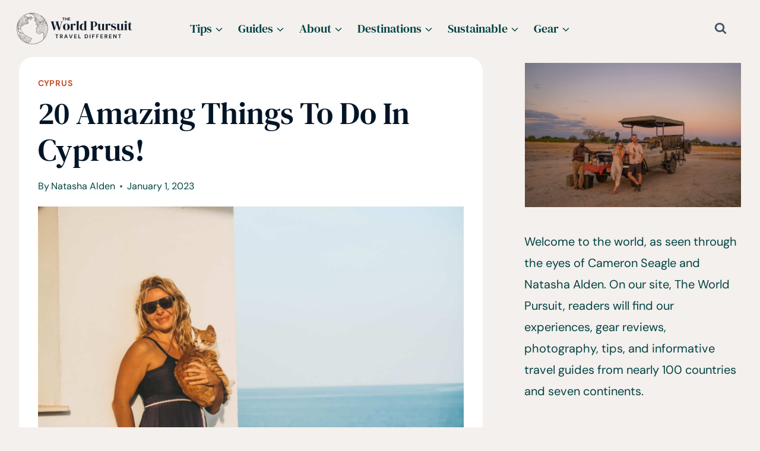

--- FILE ---
content_type: text/html; charset=UTF-8
request_url: https://theworldpursuit.com/things-to-do-in-cyprus/
body_size: 60011
content:
<!doctype html>
<html lang="en-US" prefix="og: https://ogp.me/ns#" class="no-js" itemtype="https://schema.org/Blog" itemscope>
<head><meta charset="UTF-8"><script>if(navigator.userAgent.match(/MSIE|Internet Explorer/i)||navigator.userAgent.match(/Trident\/7\..*?rv:11/i)){var href=document.location.href;if(!href.match(/[?&]nowprocket/)){if(href.indexOf("?")==-1){if(href.indexOf("#")==-1){document.location.href=href+"?nowprocket=1"}else{document.location.href=href.replace("#","?nowprocket=1#")}}else{if(href.indexOf("#")==-1){document.location.href=href+"&nowprocket=1"}else{document.location.href=href.replace("#","&nowprocket=1#")}}}}</script><script>(()=>{class RocketLazyLoadScripts{constructor(){this.v="2.0.4",this.userEvents=["keydown","keyup","mousedown","mouseup","mousemove","mouseover","mouseout","touchmove","touchstart","touchend","touchcancel","wheel","click","dblclick","input"],this.attributeEvents=["onblur","onclick","oncontextmenu","ondblclick","onfocus","onmousedown","onmouseenter","onmouseleave","onmousemove","onmouseout","onmouseover","onmouseup","onmousewheel","onscroll","onsubmit"]}async t(){this.i(),this.o(),/iP(ad|hone)/.test(navigator.userAgent)&&this.h(),this.u(),this.l(this),this.m(),this.k(this),this.p(this),this._(),await Promise.all([this.R(),this.L()]),this.lastBreath=Date.now(),this.S(this),this.P(),this.D(),this.O(),this.M(),await this.C(this.delayedScripts.normal),await this.C(this.delayedScripts.defer),await this.C(this.delayedScripts.async),await this.T(),await this.F(),await this.j(),await this.A(),window.dispatchEvent(new Event("rocket-allScriptsLoaded")),this.everythingLoaded=!0,this.lastTouchEnd&&await new Promise(t=>setTimeout(t,500-Date.now()+this.lastTouchEnd)),this.I(),this.H(),this.U(),this.W()}i(){this.CSPIssue=sessionStorage.getItem("rocketCSPIssue"),document.addEventListener("securitypolicyviolation",t=>{this.CSPIssue||"script-src-elem"!==t.violatedDirective||"data"!==t.blockedURI||(this.CSPIssue=!0,sessionStorage.setItem("rocketCSPIssue",!0))},{isRocket:!0})}o(){window.addEventListener("pageshow",t=>{this.persisted=t.persisted,this.realWindowLoadedFired=!0},{isRocket:!0}),window.addEventListener("pagehide",()=>{this.onFirstUserAction=null},{isRocket:!0})}h(){let t;function e(e){t=e}window.addEventListener("touchstart",e,{isRocket:!0}),window.addEventListener("touchend",function i(o){o.changedTouches[0]&&t.changedTouches[0]&&Math.abs(o.changedTouches[0].pageX-t.changedTouches[0].pageX)<10&&Math.abs(o.changedTouches[0].pageY-t.changedTouches[0].pageY)<10&&o.timeStamp-t.timeStamp<200&&(window.removeEventListener("touchstart",e,{isRocket:!0}),window.removeEventListener("touchend",i,{isRocket:!0}),"INPUT"===o.target.tagName&&"text"===o.target.type||(o.target.dispatchEvent(new TouchEvent("touchend",{target:o.target,bubbles:!0})),o.target.dispatchEvent(new MouseEvent("mouseover",{target:o.target,bubbles:!0})),o.target.dispatchEvent(new PointerEvent("click",{target:o.target,bubbles:!0,cancelable:!0,detail:1,clientX:o.changedTouches[0].clientX,clientY:o.changedTouches[0].clientY})),event.preventDefault()))},{isRocket:!0})}q(t){this.userActionTriggered||("mousemove"!==t.type||this.firstMousemoveIgnored?"keyup"===t.type||"mouseover"===t.type||"mouseout"===t.type||(this.userActionTriggered=!0,this.onFirstUserAction&&this.onFirstUserAction()):this.firstMousemoveIgnored=!0),"click"===t.type&&t.preventDefault(),t.stopPropagation(),t.stopImmediatePropagation(),"touchstart"===this.lastEvent&&"touchend"===t.type&&(this.lastTouchEnd=Date.now()),"click"===t.type&&(this.lastTouchEnd=0),this.lastEvent=t.type,t.composedPath&&t.composedPath()[0].getRootNode()instanceof ShadowRoot&&(t.rocketTarget=t.composedPath()[0]),this.savedUserEvents.push(t)}u(){this.savedUserEvents=[],this.userEventHandler=this.q.bind(this),this.userEvents.forEach(t=>window.addEventListener(t,this.userEventHandler,{passive:!1,isRocket:!0})),document.addEventListener("visibilitychange",this.userEventHandler,{isRocket:!0})}U(){this.userEvents.forEach(t=>window.removeEventListener(t,this.userEventHandler,{passive:!1,isRocket:!0})),document.removeEventListener("visibilitychange",this.userEventHandler,{isRocket:!0}),this.savedUserEvents.forEach(t=>{(t.rocketTarget||t.target).dispatchEvent(new window[t.constructor.name](t.type,t))})}m(){const t="return false",e=Array.from(this.attributeEvents,t=>"data-rocket-"+t),i="["+this.attributeEvents.join("],[")+"]",o="[data-rocket-"+this.attributeEvents.join("],[data-rocket-")+"]",s=(e,i,o)=>{o&&o!==t&&(e.setAttribute("data-rocket-"+i,o),e["rocket"+i]=new Function("event",o),e.setAttribute(i,t))};new MutationObserver(t=>{for(const n of t)"attributes"===n.type&&(n.attributeName.startsWith("data-rocket-")||this.everythingLoaded?n.attributeName.startsWith("data-rocket-")&&this.everythingLoaded&&this.N(n.target,n.attributeName.substring(12)):s(n.target,n.attributeName,n.target.getAttribute(n.attributeName))),"childList"===n.type&&n.addedNodes.forEach(t=>{if(t.nodeType===Node.ELEMENT_NODE)if(this.everythingLoaded)for(const i of[t,...t.querySelectorAll(o)])for(const t of i.getAttributeNames())e.includes(t)&&this.N(i,t.substring(12));else for(const e of[t,...t.querySelectorAll(i)])for(const t of e.getAttributeNames())this.attributeEvents.includes(t)&&s(e,t,e.getAttribute(t))})}).observe(document,{subtree:!0,childList:!0,attributeFilter:[...this.attributeEvents,...e]})}I(){this.attributeEvents.forEach(t=>{document.querySelectorAll("[data-rocket-"+t+"]").forEach(e=>{this.N(e,t)})})}N(t,e){const i=t.getAttribute("data-rocket-"+e);i&&(t.setAttribute(e,i),t.removeAttribute("data-rocket-"+e))}k(t){Object.defineProperty(HTMLElement.prototype,"onclick",{get(){return this.rocketonclick||null},set(e){this.rocketonclick=e,this.setAttribute(t.everythingLoaded?"onclick":"data-rocket-onclick","this.rocketonclick(event)")}})}S(t){function e(e,i){let o=e[i];e[i]=null,Object.defineProperty(e,i,{get:()=>o,set(s){t.everythingLoaded?o=s:e["rocket"+i]=o=s}})}e(document,"onreadystatechange"),e(window,"onload"),e(window,"onpageshow");try{Object.defineProperty(document,"readyState",{get:()=>t.rocketReadyState,set(e){t.rocketReadyState=e},configurable:!0}),document.readyState="loading"}catch(t){console.log("WPRocket DJE readyState conflict, bypassing")}}l(t){this.originalAddEventListener=EventTarget.prototype.addEventListener,this.originalRemoveEventListener=EventTarget.prototype.removeEventListener,this.savedEventListeners=[],EventTarget.prototype.addEventListener=function(e,i,o){o&&o.isRocket||!t.B(e,this)&&!t.userEvents.includes(e)||t.B(e,this)&&!t.userActionTriggered||e.startsWith("rocket-")||t.everythingLoaded?t.originalAddEventListener.call(this,e,i,o):(t.savedEventListeners.push({target:this,remove:!1,type:e,func:i,options:o}),"mouseenter"!==e&&"mouseleave"!==e||t.originalAddEventListener.call(this,e,t.savedUserEvents.push,o))},EventTarget.prototype.removeEventListener=function(e,i,o){o&&o.isRocket||!t.B(e,this)&&!t.userEvents.includes(e)||t.B(e,this)&&!t.userActionTriggered||e.startsWith("rocket-")||t.everythingLoaded?t.originalRemoveEventListener.call(this,e,i,o):t.savedEventListeners.push({target:this,remove:!0,type:e,func:i,options:o})}}J(t,e){this.savedEventListeners=this.savedEventListeners.filter(i=>{let o=i.type,s=i.target||window;return e!==o||t!==s||(this.B(o,s)&&(i.type="rocket-"+o),this.$(i),!1)})}H(){EventTarget.prototype.addEventListener=this.originalAddEventListener,EventTarget.prototype.removeEventListener=this.originalRemoveEventListener,this.savedEventListeners.forEach(t=>this.$(t))}$(t){t.remove?this.originalRemoveEventListener.call(t.target,t.type,t.func,t.options):this.originalAddEventListener.call(t.target,t.type,t.func,t.options)}p(t){let e;function i(e){return t.everythingLoaded?e:e.split(" ").map(t=>"load"===t||t.startsWith("load.")?"rocket-jquery-load":t).join(" ")}function o(o){function s(e){const s=o.fn[e];o.fn[e]=o.fn.init.prototype[e]=function(){return this[0]===window&&t.userActionTriggered&&("string"==typeof arguments[0]||arguments[0]instanceof String?arguments[0]=i(arguments[0]):"object"==typeof arguments[0]&&Object.keys(arguments[0]).forEach(t=>{const e=arguments[0][t];delete arguments[0][t],arguments[0][i(t)]=e})),s.apply(this,arguments),this}}if(o&&o.fn&&!t.allJQueries.includes(o)){const e={DOMContentLoaded:[],"rocket-DOMContentLoaded":[]};for(const t in e)document.addEventListener(t,()=>{e[t].forEach(t=>t())},{isRocket:!0});o.fn.ready=o.fn.init.prototype.ready=function(i){function s(){parseInt(o.fn.jquery)>2?setTimeout(()=>i.bind(document)(o)):i.bind(document)(o)}return"function"==typeof i&&(t.realDomReadyFired?!t.userActionTriggered||t.fauxDomReadyFired?s():e["rocket-DOMContentLoaded"].push(s):e.DOMContentLoaded.push(s)),o([])},s("on"),s("one"),s("off"),t.allJQueries.push(o)}e=o}t.allJQueries=[],o(window.jQuery),Object.defineProperty(window,"jQuery",{get:()=>e,set(t){o(t)}})}P(){const t=new Map;document.write=document.writeln=function(e){const i=document.currentScript,o=document.createRange(),s=i.parentElement;let n=t.get(i);void 0===n&&(n=i.nextSibling,t.set(i,n));const c=document.createDocumentFragment();o.setStart(c,0),c.appendChild(o.createContextualFragment(e)),s.insertBefore(c,n)}}async R(){return new Promise(t=>{this.userActionTriggered?t():this.onFirstUserAction=t})}async L(){return new Promise(t=>{document.addEventListener("DOMContentLoaded",()=>{this.realDomReadyFired=!0,t()},{isRocket:!0})})}async j(){return this.realWindowLoadedFired?Promise.resolve():new Promise(t=>{window.addEventListener("load",t,{isRocket:!0})})}M(){this.pendingScripts=[];this.scriptsMutationObserver=new MutationObserver(t=>{for(const e of t)e.addedNodes.forEach(t=>{"SCRIPT"!==t.tagName||t.noModule||t.isWPRocket||this.pendingScripts.push({script:t,promise:new Promise(e=>{const i=()=>{const i=this.pendingScripts.findIndex(e=>e.script===t);i>=0&&this.pendingScripts.splice(i,1),e()};t.addEventListener("load",i,{isRocket:!0}),t.addEventListener("error",i,{isRocket:!0}),setTimeout(i,1e3)})})})}),this.scriptsMutationObserver.observe(document,{childList:!0,subtree:!0})}async F(){await this.X(),this.pendingScripts.length?(await this.pendingScripts[0].promise,await this.F()):this.scriptsMutationObserver.disconnect()}D(){this.delayedScripts={normal:[],async:[],defer:[]},document.querySelectorAll("script[type$=rocketlazyloadscript]").forEach(t=>{t.hasAttribute("data-rocket-src")?t.hasAttribute("async")&&!1!==t.async?this.delayedScripts.async.push(t):t.hasAttribute("defer")&&!1!==t.defer||"module"===t.getAttribute("data-rocket-type")?this.delayedScripts.defer.push(t):this.delayedScripts.normal.push(t):this.delayedScripts.normal.push(t)})}async _(){await this.L();let t=[];document.querySelectorAll("script[type$=rocketlazyloadscript][data-rocket-src]").forEach(e=>{let i=e.getAttribute("data-rocket-src");if(i&&!i.startsWith("data:")){i.startsWith("//")&&(i=location.protocol+i);try{const o=new URL(i).origin;o!==location.origin&&t.push({src:o,crossOrigin:e.crossOrigin||"module"===e.getAttribute("data-rocket-type")})}catch(t){}}}),t=[...new Map(t.map(t=>[JSON.stringify(t),t])).values()],this.Y(t,"preconnect")}async G(t){if(await this.K(),!0!==t.noModule||!("noModule"in HTMLScriptElement.prototype))return new Promise(e=>{let i;function o(){(i||t).setAttribute("data-rocket-status","executed"),e()}try{if(navigator.userAgent.includes("Firefox/")||""===navigator.vendor||this.CSPIssue)i=document.createElement("script"),[...t.attributes].forEach(t=>{let e=t.nodeName;"type"!==e&&("data-rocket-type"===e&&(e="type"),"data-rocket-src"===e&&(e="src"),i.setAttribute(e,t.nodeValue))}),t.text&&(i.text=t.text),t.nonce&&(i.nonce=t.nonce),i.hasAttribute("src")?(i.addEventListener("load",o,{isRocket:!0}),i.addEventListener("error",()=>{i.setAttribute("data-rocket-status","failed-network"),e()},{isRocket:!0}),setTimeout(()=>{i.isConnected||e()},1)):(i.text=t.text,o()),i.isWPRocket=!0,t.parentNode.replaceChild(i,t);else{const i=t.getAttribute("data-rocket-type"),s=t.getAttribute("data-rocket-src");i?(t.type=i,t.removeAttribute("data-rocket-type")):t.removeAttribute("type"),t.addEventListener("load",o,{isRocket:!0}),t.addEventListener("error",i=>{this.CSPIssue&&i.target.src.startsWith("data:")?(console.log("WPRocket: CSP fallback activated"),t.removeAttribute("src"),this.G(t).then(e)):(t.setAttribute("data-rocket-status","failed-network"),e())},{isRocket:!0}),s?(t.fetchPriority="high",t.removeAttribute("data-rocket-src"),t.src=s):t.src="data:text/javascript;base64,"+window.btoa(unescape(encodeURIComponent(t.text)))}}catch(i){t.setAttribute("data-rocket-status","failed-transform"),e()}});t.setAttribute("data-rocket-status","skipped")}async C(t){const e=t.shift();return e?(e.isConnected&&await this.G(e),this.C(t)):Promise.resolve()}O(){this.Y([...this.delayedScripts.normal,...this.delayedScripts.defer,...this.delayedScripts.async],"preload")}Y(t,e){this.trash=this.trash||[];let i=!0;var o=document.createDocumentFragment();t.forEach(t=>{const s=t.getAttribute&&t.getAttribute("data-rocket-src")||t.src;if(s&&!s.startsWith("data:")){const n=document.createElement("link");n.href=s,n.rel=e,"preconnect"!==e&&(n.as="script",n.fetchPriority=i?"high":"low"),t.getAttribute&&"module"===t.getAttribute("data-rocket-type")&&(n.crossOrigin=!0),t.crossOrigin&&(n.crossOrigin=t.crossOrigin),t.integrity&&(n.integrity=t.integrity),t.nonce&&(n.nonce=t.nonce),o.appendChild(n),this.trash.push(n),i=!1}}),document.head.appendChild(o)}W(){this.trash.forEach(t=>t.remove())}async T(){try{document.readyState="interactive"}catch(t){}this.fauxDomReadyFired=!0;try{await this.K(),this.J(document,"readystatechange"),document.dispatchEvent(new Event("rocket-readystatechange")),await this.K(),document.rocketonreadystatechange&&document.rocketonreadystatechange(),await this.K(),this.J(document,"DOMContentLoaded"),document.dispatchEvent(new Event("rocket-DOMContentLoaded")),await this.K(),this.J(window,"DOMContentLoaded"),window.dispatchEvent(new Event("rocket-DOMContentLoaded"))}catch(t){console.error(t)}}async A(){try{document.readyState="complete"}catch(t){}try{await this.K(),this.J(document,"readystatechange"),document.dispatchEvent(new Event("rocket-readystatechange")),await this.K(),document.rocketonreadystatechange&&document.rocketonreadystatechange(),await this.K(),this.J(window,"load"),window.dispatchEvent(new Event("rocket-load")),await this.K(),window.rocketonload&&window.rocketonload(),await this.K(),this.allJQueries.forEach(t=>t(window).trigger("rocket-jquery-load")),await this.K(),this.J(window,"pageshow");const t=new Event("rocket-pageshow");t.persisted=this.persisted,window.dispatchEvent(t),await this.K(),window.rocketonpageshow&&window.rocketonpageshow({persisted:this.persisted})}catch(t){console.error(t)}}async K(){Date.now()-this.lastBreath>45&&(await this.X(),this.lastBreath=Date.now())}async X(){return document.hidden?new Promise(t=>setTimeout(t)):new Promise(t=>requestAnimationFrame(t))}B(t,e){return e===document&&"readystatechange"===t||(e===document&&"DOMContentLoaded"===t||(e===window&&"DOMContentLoaded"===t||(e===window&&"load"===t||e===window&&"pageshow"===t)))}static run(){(new RocketLazyLoadScripts).t()}}RocketLazyLoadScripts.run()})();</script>
	
	<meta name="viewport" content="width=device-width, initial-scale=1, minimum-scale=1">
		<style></style>
	
<!-- Search Engine Optimization by Rank Math - https://rankmath.com/ -->
<title>20 Amazing Things To Do In Cyprus!</title>
<link crossorigin data-rocket-preload as="font" href="https://theworldpursuit.com/wp-content/fonts/dm-sans/rP2Yp2ywxg089UriI5-g4vlH9VoD8Cmcqbu0-K4.woff2" rel="preload">
<link crossorigin data-rocket-preload as="font" href="https://theworldpursuit.com/wp-content/fonts/dm-serif-text/rnCu-xZa_krGokauCeNq1wWyWfSFXQ.woff2" rel="preload">
<style id="wpr-usedcss">img:is([sizes=auto i],[sizes^="auto," i]){contain-intrinsic-size:3000px 1500px}.kb-row-layout-wrap{position:relative;border:0 solid transparent}.kb-row-layout-wrap:before{clear:both;display:table;content:""}.kt-row-column-wrap{display:grid;grid-template-columns:minmax(0,1fr);gap:var(--global-row-gutter-md,2rem) var(--global-row-gutter-md,2rem);grid-auto-rows:minmax(min-content,max-content);z-index:1;position:relative}.wp-block-kadence-rowlayout .kt-row-column-wrap.kb-theme-content-width{margin-left:auto;margin-right:auto}.kt-row-has-bg>.kt-row-column-wrap{padding-left:var(--global-content-edge-padding,15px);padding-right:var(--global-content-edge-padding,15px)}.alignfull>.kt-row-column-wrap{padding-left:var(--global-content-edge-padding,15px);padding-right:var(--global-content-edge-padding,15px)}.entry-content .wp-block-kadence-rowlayout.alignfull{text-align:inherit;margin-bottom:0}:where(.kb-row-layout-wrap:has(.wp-block-kadence-navigation)){z-index:49}:where(header .kb-row-layout-wrap:has(.wp-block-kadence-navigation)){z-index:1000}.wp-block-kadence-column{display:flex;flex-direction:column;z-index:1;min-width:0;min-height:0}.kt-inside-inner-col{flex-direction:column;border:0 solid transparent;position:relative;transition:all .3s ease}body.admin-bar{--kb-admin-bar-visible:34px}@media screen and (max-width:782px){body.admin-bar{--kb-admin-bar-visible:46px}}.wp-block-kadence-image:not(:last-child){margin-bottom:1em}.wp-block-kadence-image img{max-width:100%;border:0 solid currentColor;box-sizing:border-box}.wp-block-kadence-image .aligncenter{text-align:center}.wp-block-kadence-image.alignfull img{width:100%}.wp-block-kadence-image .aligncenter{display:table}.wp-block-kadence-image .aligncenter>figcaption{display:table-caption;caption-side:bottom}.wp-block-kadence-image .aligncenter{margin-left:auto;margin-right:auto}.wp-block-kadence-image figcaption{margin-top:.5em;font-size:90%}.wp-block-kadence-image figcaption img{display:inline}.wp-block-kadence-image figure{margin:0}.wp-block-kadence-iconlist ul.kt-svg-icon-list:not(.this-prevents-issues):not(.this-stops-third-party-issues):not(.tijsloc){list-style:none;padding:0;display:grid}.wp-block-kadence-iconlist ul.kt-svg-icon-list li.kt-svg-icon-list-item-wrap:not(.this-prevents-issues):not(.this-stops-third-party-issues):not(.tijsloc){display:flex}.wp-block-kadence-iconlist ul.kt-svg-icon-list{padding:0;list-style:none;margin:0 0 10px;text-align:left;grid-template-rows:auto;display:grid;gap:5px 0}.wp-block-kadence-iconlist ul.kt-svg-icon-list svg{width:1em;height:1em}.wp-block-kadence-iconlist ul.kt-svg-icon-list .kt-svg-icon-list-item-wrap{display:flex;align-items:center;padding:0}.wp-block-kadence-iconlist ul.kt-svg-icon-list .kt-svg-icon-list-item-wrap .kt-svg-icon-list-single{margin-right:10px;padding:4px 0;display:inline-flex;justify-content:center;align-items:center}.wp-block-kadence-iconlist ul.kt-svg-icon-list .kt-svg-icon-list-item-wrap .kt-svg-icon-link{display:flex;align-items:center}.wp-block-kadence-iconlist ul.kt-svg-icon-list .kt-svg-icon-list-item-wrap:last-child{margin-bottom:0}.wp-block-kadence-iconlist.aligncenter .kt-svg-icon-list-item-wrap{justify-content:center}.kb-buttons-wrap{display:flex;flex-wrap:wrap;align-items:center;justify-content:center;gap:var(--global-kb-gap-xs,.5rem)}.kb-button{z-index:1;position:relative;overflow:hidden;display:inline-flex;text-align:center;align-items:center;justify-content:center}.kb-button.kt-btn-width-type-full{flex:1 0 fit-content;width:100%}.wp-block-kadence-advancedbtn .kb-button:not(.specificity):not(.extra-specificity){text-decoration:none}.kb-button:not(.kb-btn-global-inherit){border:0 solid transparent;padding:.4em 1em;cursor:pointer;font-size:1.125rem;border-radius:3px;transition:all .3s ease-in-out;box-shadow:none}.kb-button:not(.kb-btn-global-inherit):hover{box-shadow:none}.kb-button::before{position:absolute;content:"";top:0;right:0;bottom:0;left:0;z-index:-1;opacity:0;background:rgba(0,0,0,0)}.kb-button:focus::before,.kb-button:hover::before{opacity:1}.kb-button.kt-btn-has-svg-true{gap:.5em;display:inline-flex}.wp-block-kadence-advancedbtn .kb-svg-icon-wrap{display:inline-flex;justify-content:center;align-items:center}.wp-block-kadence-advancedbtn .kb-svg-icon-wrap svg{width:1em;height:1em}img.emoji{display:inline!important;border:none!important;box-shadow:none!important;height:1em!important;width:1em!important;margin:0 .07em!important;vertical-align:-.1em!important;background:0 0!important;padding:0!important}.wp-block-button__link{box-sizing:border-box;cursor:pointer;display:inline-block;text-align:center;word-break:break-word}.wp-block-button__link.aligncenter{text-align:center}:where(.wp-block-button__link){border-radius:9999px;box-shadow:none;padding:calc(.667em + 2px) calc(1.333em + 2px);text-decoration:none}:root :where(.wp-block-button .wp-block-button__link.is-style-outline),:root :where(.wp-block-button.is-style-outline>.wp-block-button__link){border:2px solid;padding:.667em 1.333em}:root :where(.wp-block-button .wp-block-button__link.is-style-outline:not(.has-text-color)),:root :where(.wp-block-button.is-style-outline>.wp-block-button__link:not(.has-text-color)){color:currentColor}:root :where(.wp-block-button .wp-block-button__link.is-style-outline:not(.has-background)),:root :where(.wp-block-button.is-style-outline>.wp-block-button__link:not(.has-background)){background-color:initial;background-image:none}.wp-block-buttons>.wp-block-button{display:inline-block;margin:0}.wp-block-buttons.is-content-justification-center{justify-content:center}.wp-block-buttons.aligncenter{text-align:center}.wp-block-buttons:not(.is-content-justification-space-between,.is-content-justification-right,.is-content-justification-left,.is-content-justification-center) .wp-block-button.aligncenter{margin-left:auto;margin-right:auto;width:100%}.wp-block-button.aligncenter{text-align:center}:where(.wp-block-calendar table:not(.has-background) th){background:#ddd}:where(.wp-block-columns){margin-bottom:1.75em}:where(.wp-block-columns.has-background){padding:1.25em 2.375em}:where(.wp-block-post-comments input[type=submit]){border:none}:where(.wp-block-cover-image:not(.has-text-color)),:where(.wp-block-cover:not(.has-text-color)){color:#fff}:where(.wp-block-cover-image.is-light:not(.has-text-color)),:where(.wp-block-cover.is-light:not(.has-text-color)){color:#000}:root :where(.wp-block-cover h1:not(.has-text-color)),:root :where(.wp-block-cover h2:not(.has-text-color)),:root :where(.wp-block-cover h3:not(.has-text-color)),:root :where(.wp-block-cover h4:not(.has-text-color)),:root :where(.wp-block-cover h5:not(.has-text-color)),:root :where(.wp-block-cover h6:not(.has-text-color)),:root :where(.wp-block-cover p:not(.has-text-color)){color:inherit}:where(.wp-block-file){margin-bottom:1.5em}:where(.wp-block-file__button){border-radius:2em;display:inline-block;padding:.5em 1em}:where(.wp-block-file__button):is(a):active,:where(.wp-block-file__button):is(a):focus,:where(.wp-block-file__button):is(a):hover,:where(.wp-block-file__button):is(a):visited{box-shadow:none;color:#fff;opacity:.85;text-decoration:none}.wp-block-gallery:not(.has-nested-images){display:flex;flex-wrap:wrap;list-style-type:none;margin:0;padding:0}.wp-block-gallery:not(.has-nested-images) figcaption{flex-grow:1}figure.wp-block-gallery.has-nested-images{align-items:normal}.wp-block-gallery.has-nested-images figure.wp-block-image:not(#individual-image){margin:0;width:calc(50% - var(--wp--style--unstable-gallery-gap,16px)/ 2)}.wp-block-gallery.has-nested-images figure.wp-block-image{box-sizing:border-box;display:flex;flex-direction:column;flex-grow:1;justify-content:center;max-width:100%;position:relative}.wp-block-gallery.has-nested-images figure.wp-block-image>a,.wp-block-gallery.has-nested-images figure.wp-block-image>div{flex-direction:column;flex-grow:1;margin:0}.wp-block-gallery.has-nested-images figure.wp-block-image img{display:block;height:auto;max-width:100%!important;width:auto}.wp-block-gallery.has-nested-images figure.wp-block-image figcaption,.wp-block-gallery.has-nested-images figure.wp-block-image:has(figcaption):before{bottom:0;left:0;max-height:100%;position:absolute;right:0}.wp-block-gallery.has-nested-images figure.wp-block-image:has(figcaption):before{-webkit-backdrop-filter:blur(3px);backdrop-filter:blur(3px);content:"";height:100%;-webkit-mask-image:linear-gradient(0deg,#000 20%,#0000);mask-image:linear-gradient(0deg,#000 20%,#0000);max-height:40%}.wp-block-gallery.has-nested-images figure.wp-block-image figcaption{background:linear-gradient(0deg,#0006,#0000);box-sizing:border-box;color:#fff;font-size:13px;margin:0;overflow:auto;padding:1em;scrollbar-color:#0000 #0000;scrollbar-gutter:stable both-edges;scrollbar-width:thin;text-align:center;text-shadow:0 0 1.5px #000;will-change:transform}.wp-block-gallery.has-nested-images figure.wp-block-image figcaption::-webkit-scrollbar{height:12px;width:12px}.wp-block-gallery.has-nested-images figure.wp-block-image figcaption::-webkit-scrollbar-track{background-color:initial}.wp-block-gallery.has-nested-images figure.wp-block-image figcaption::-webkit-scrollbar-thumb{background-clip:padding-box;background-color:initial;border:3px solid #0000;border-radius:8px}.wp-block-gallery.has-nested-images figure.wp-block-image figcaption:focus-within::-webkit-scrollbar-thumb,.wp-block-gallery.has-nested-images figure.wp-block-image figcaption:focus::-webkit-scrollbar-thumb,.wp-block-gallery.has-nested-images figure.wp-block-image figcaption:hover::-webkit-scrollbar-thumb{background-color:#fffc}.wp-block-gallery.has-nested-images figure.wp-block-image figcaption:focus,.wp-block-gallery.has-nested-images figure.wp-block-image figcaption:focus-within,.wp-block-gallery.has-nested-images figure.wp-block-image figcaption:hover{scrollbar-color:#fffc #0000}.wp-block-gallery.has-nested-images figure.wp-block-image figcaption img{display:inline}.wp-block-gallery.has-nested-images figure.wp-block-image figcaption a{color:inherit}.wp-block-gallery.has-nested-images figcaption{flex-basis:100%;flex-grow:1;text-align:center}.wp-block-gallery.has-nested-images:not(.is-cropped) figure.wp-block-image:not(#individual-image){margin-bottom:auto;margin-top:0}.wp-block-gallery.has-nested-images.is-cropped figure.wp-block-image:not(#individual-image){align-self:inherit}.wp-block-gallery.has-nested-images.is-cropped figure.wp-block-image:not(#individual-image)>a,.wp-block-gallery.has-nested-images.is-cropped figure.wp-block-image:not(#individual-image)>div:not(.components-drop-zone){display:flex}.wp-block-gallery.has-nested-images.is-cropped figure.wp-block-image:not(#individual-image) a,.wp-block-gallery.has-nested-images.is-cropped figure.wp-block-image:not(#individual-image) img{flex:1 0 0%;height:100%;object-fit:cover;width:100%}.wp-block-gallery.has-nested-images.aligncenter{justify-content:center}:where(.wp-block-group.wp-block-group-is-layout-constrained){position:relative}.wp-block-image a{display:inline-block}.wp-block-image img{box-sizing:border-box;height:auto;max-width:100%;vertical-align:bottom}@media (prefers-reduced-motion:no-preference){.wp-block-image img.hide{visibility:hidden}.wp-block-image img.show{animation:.4s show-content-image}}.wp-block-image.aligncenter{text-align:center}.wp-block-image.alignfull a{width:100%}.wp-block-image.alignfull img{height:auto;width:100%}.wp-block-image .aligncenter,.wp-block-image.aligncenter{display:table}.wp-block-image .aligncenter>figcaption,.wp-block-image.aligncenter>figcaption{caption-side:bottom;display:table-caption}.wp-block-image .aligncenter{margin-left:auto;margin-right:auto}.wp-block-image :where(figcaption){margin-bottom:1em;margin-top:.5em}:root :where(.wp-block-image.is-style-rounded img,.wp-block-image .is-style-rounded img){border-radius:9999px}.wp-block-image figure{margin:0}@keyframes show-content-image{0%{visibility:hidden}99%{visibility:hidden}to{visibility:visible}}:where(.wp-block-latest-comments:not([style*=line-height] .wp-block-latest-comments__comment)){line-height:1.1}:where(.wp-block-latest-comments:not([style*=line-height] .wp-block-latest-comments__comment-excerpt p)){line-height:1.8}:root :where(.wp-block-latest-posts.is-grid){padding:0}:root :where(.wp-block-latest-posts.wp-block-latest-posts__list){padding-left:0}ul{box-sizing:border-box}:root :where(.wp-block-list.has-background){padding:1.25em 2.375em}:where(.wp-block-navigation.has-background .wp-block-navigation-item a:not(.wp-element-button)),:where(.wp-block-navigation.has-background .wp-block-navigation-submenu a:not(.wp-element-button)){padding:.5em 1em}:where(.wp-block-navigation .wp-block-navigation__submenu-container .wp-block-navigation-item a:not(.wp-element-button)),:where(.wp-block-navigation .wp-block-navigation__submenu-container .wp-block-navigation-submenu a:not(.wp-element-button)),:where(.wp-block-navigation .wp-block-navigation__submenu-container .wp-block-navigation-submenu button.wp-block-navigation-item__content),:where(.wp-block-navigation .wp-block-navigation__submenu-container .wp-block-pages-list__item button.wp-block-navigation-item__content){padding:.5em 1em}:root :where(p.has-background){padding:1.25em 2.375em}:where(p.has-text-color:not(.has-link-color)) a{color:inherit}:where(.wp-block-post-comments-form) input:not([type=submit]),:where(.wp-block-post-comments-form) textarea{border:1px solid #949494;font-family:inherit;font-size:1em}:where(.wp-block-post-comments-form) input:where(:not([type=submit]):not([type=checkbox])),:where(.wp-block-post-comments-form) textarea{padding:calc(.667em + 2px)}:where(.wp-block-post-excerpt){box-sizing:border-box;margin-bottom:var(--wp--style--block-gap);margin-top:var(--wp--style--block-gap)}:where(.wp-block-preformatted.has-background){padding:1.25em 2.375em}:where(.wp-block-search__button){border:1px solid #ccc;padding:6px 10px}:where(.wp-block-search__input){font-family:inherit;font-size:inherit;font-style:inherit;font-weight:inherit;letter-spacing:inherit;line-height:inherit;text-transform:inherit}:where(.wp-block-search__button-inside .wp-block-search__inside-wrapper){border:1px solid #949494;box-sizing:border-box;padding:4px}:where(.wp-block-search__button-inside .wp-block-search__inside-wrapper) .wp-block-search__input{border:none;border-radius:0;padding:0 4px}:where(.wp-block-search__button-inside .wp-block-search__inside-wrapper) .wp-block-search__input:focus{outline:0}:where(.wp-block-search__button-inside .wp-block-search__inside-wrapper) :where(.wp-block-search__button){padding:4px 8px}.wp-block-separator{border:none;border-top:2px solid}:root :where(.wp-block-separator.is-style-dots){height:auto;line-height:1;text-align:center}:root :where(.wp-block-separator.is-style-dots):before{color:currentColor;content:"···";font-family:serif;font-size:1.5em;letter-spacing:2em;padding-left:2em}:root :where(.wp-block-site-logo.is-style-rounded){border-radius:9999px}.wp-block-social-links{background:0 0;box-sizing:border-box;margin-left:0;padding-left:0;padding-right:0;text-indent:0}.wp-block-social-links .wp-social-link a,.wp-block-social-links .wp-social-link a:hover{border-bottom:0;box-shadow:none;text-decoration:none}.wp-block-social-links .wp-social-link svg{height:1em;width:1em}.wp-block-social-links .wp-social-link span:not(.screen-reader-text){font-size:.65em;margin-left:.5em;margin-right:.5em}.wp-block-social-links{font-size:24px}.wp-block-social-links.has-large-icon-size{font-size:36px}.wp-block-social-links.aligncenter{display:flex;justify-content:center}.wp-block-social-link{border-radius:9999px;display:block;height:auto;transition:transform .1s ease}@media (prefers-reduced-motion:reduce){.wp-block-social-link{transition-delay:0s;transition-duration:0s}}.wp-block-social-link a{align-items:center;display:flex;line-height:0;transition:transform .1s ease}.wp-block-social-link:hover{transform:scale(1.1)}.wp-block-social-links .wp-block-social-link.wp-social-link{display:inline-block;margin:0;padding:0}.wp-block-social-links .wp-block-social-link.wp-social-link .wp-block-social-link-anchor,.wp-block-social-links .wp-block-social-link.wp-social-link .wp-block-social-link-anchor svg,.wp-block-social-links .wp-block-social-link.wp-social-link .wp-block-social-link-anchor:active,.wp-block-social-links .wp-block-social-link.wp-social-link .wp-block-social-link-anchor:hover,.wp-block-social-links .wp-block-social-link.wp-social-link .wp-block-social-link-anchor:visited{color:currentColor;fill:currentColor}:where(.wp-block-social-links:not(.is-style-logos-only)) .wp-social-link{background-color:#f0f0f0;color:#444}:where(.wp-block-social-links:not(.is-style-logos-only)) .wp-social-link-amazon{background-color:#f90;color:#fff}:where(.wp-block-social-links:not(.is-style-logos-only)) .wp-social-link-bandcamp{background-color:#1ea0c3;color:#fff}:where(.wp-block-social-links:not(.is-style-logos-only)) .wp-social-link-behance{background-color:#0757fe;color:#fff}:where(.wp-block-social-links:not(.is-style-logos-only)) .wp-social-link-bluesky{background-color:#0a7aff;color:#fff}:where(.wp-block-social-links:not(.is-style-logos-only)) .wp-social-link-codepen{background-color:#1e1f26;color:#fff}:where(.wp-block-social-links:not(.is-style-logos-only)) .wp-social-link-deviantart{background-color:#02e49b;color:#fff}:where(.wp-block-social-links:not(.is-style-logos-only)) .wp-social-link-dribbble{background-color:#e94c89;color:#fff}:where(.wp-block-social-links:not(.is-style-logos-only)) .wp-social-link-dropbox{background-color:#4280ff;color:#fff}:where(.wp-block-social-links:not(.is-style-logos-only)) .wp-social-link-etsy{background-color:#f45800;color:#fff}:where(.wp-block-social-links:not(.is-style-logos-only)) .wp-social-link-facebook{background-color:#0866ff;color:#fff}:where(.wp-block-social-links:not(.is-style-logos-only)) .wp-social-link-fivehundredpx{background-color:#000;color:#fff}:where(.wp-block-social-links:not(.is-style-logos-only)) .wp-social-link-flickr{background-color:#0461dd;color:#fff}:where(.wp-block-social-links:not(.is-style-logos-only)) .wp-social-link-foursquare{background-color:#e65678;color:#fff}:where(.wp-block-social-links:not(.is-style-logos-only)) .wp-social-link-github{background-color:#24292d;color:#fff}:where(.wp-block-social-links:not(.is-style-logos-only)) .wp-social-link-goodreads{background-color:#eceadd;color:#382110}:where(.wp-block-social-links:not(.is-style-logos-only)) .wp-social-link-google{background-color:#ea4434;color:#fff}:where(.wp-block-social-links:not(.is-style-logos-only)) .wp-social-link-gravatar{background-color:#1d4fc4;color:#fff}:where(.wp-block-social-links:not(.is-style-logos-only)) .wp-social-link-instagram{background-color:#f00075;color:#fff}:where(.wp-block-social-links:not(.is-style-logos-only)) .wp-social-link-lastfm{background-color:#e21b24;color:#fff}:where(.wp-block-social-links:not(.is-style-logos-only)) .wp-social-link-linkedin{background-color:#0d66c2;color:#fff}:where(.wp-block-social-links:not(.is-style-logos-only)) .wp-social-link-mastodon{background-color:#3288d4;color:#fff}:where(.wp-block-social-links:not(.is-style-logos-only)) .wp-social-link-medium{background-color:#000;color:#fff}:where(.wp-block-social-links:not(.is-style-logos-only)) .wp-social-link-meetup{background-color:#f6405f;color:#fff}:where(.wp-block-social-links:not(.is-style-logos-only)) .wp-social-link-patreon{background-color:#000;color:#fff}:where(.wp-block-social-links:not(.is-style-logos-only)) .wp-social-link-pinterest{background-color:#e60122;color:#fff}:where(.wp-block-social-links:not(.is-style-logos-only)) .wp-social-link-pocket{background-color:#ef4155;color:#fff}:where(.wp-block-social-links:not(.is-style-logos-only)) .wp-social-link-reddit{background-color:#ff4500;color:#fff}:where(.wp-block-social-links:not(.is-style-logos-only)) .wp-social-link-skype{background-color:#0478d7;color:#fff}:where(.wp-block-social-links:not(.is-style-logos-only)) .wp-social-link-snapchat{background-color:#fefc00;color:#fff;stroke:#000}:where(.wp-block-social-links:not(.is-style-logos-only)) .wp-social-link-soundcloud{background-color:#ff5600;color:#fff}:where(.wp-block-social-links:not(.is-style-logos-only)) .wp-social-link-spotify{background-color:#1bd760;color:#fff}:where(.wp-block-social-links:not(.is-style-logos-only)) .wp-social-link-telegram{background-color:#2aabee;color:#fff}:where(.wp-block-social-links:not(.is-style-logos-only)) .wp-social-link-threads{background-color:#000;color:#fff}:where(.wp-block-social-links:not(.is-style-logos-only)) .wp-social-link-tiktok{background-color:#000;color:#fff}:where(.wp-block-social-links:not(.is-style-logos-only)) .wp-social-link-tumblr{background-color:#011835;color:#fff}:where(.wp-block-social-links:not(.is-style-logos-only)) .wp-social-link-twitch{background-color:#6440a4;color:#fff}:where(.wp-block-social-links:not(.is-style-logos-only)) .wp-social-link-twitter{background-color:#1da1f2;color:#fff}:where(.wp-block-social-links:not(.is-style-logos-only)) .wp-social-link-vimeo{background-color:#1eb7ea;color:#fff}:where(.wp-block-social-links:not(.is-style-logos-only)) .wp-social-link-vk{background-color:#4680c2;color:#fff}:where(.wp-block-social-links:not(.is-style-logos-only)) .wp-social-link-wordpress{background-color:#3499cd;color:#fff}:where(.wp-block-social-links:not(.is-style-logos-only)) .wp-social-link-whatsapp{background-color:#25d366;color:#fff}:where(.wp-block-social-links:not(.is-style-logos-only)) .wp-social-link-x{background-color:#000;color:#fff}:where(.wp-block-social-links:not(.is-style-logos-only)) .wp-social-link-yelp{background-color:#d32422;color:#fff}:where(.wp-block-social-links:not(.is-style-logos-only)) .wp-social-link-youtube{background-color:red;color:#fff}:where(.wp-block-social-links.is-style-logos-only) .wp-social-link{background:0 0}:where(.wp-block-social-links.is-style-logos-only) .wp-social-link svg{height:1.25em;width:1.25em}:where(.wp-block-social-links.is-style-logos-only) .wp-social-link-amazon{color:#f90}:where(.wp-block-social-links.is-style-logos-only) .wp-social-link-bandcamp{color:#1ea0c3}:where(.wp-block-social-links.is-style-logos-only) .wp-social-link-behance{color:#0757fe}:where(.wp-block-social-links.is-style-logos-only) .wp-social-link-bluesky{color:#0a7aff}:where(.wp-block-social-links.is-style-logos-only) .wp-social-link-codepen{color:#1e1f26}:where(.wp-block-social-links.is-style-logos-only) .wp-social-link-deviantart{color:#02e49b}:where(.wp-block-social-links.is-style-logos-only) .wp-social-link-dribbble{color:#e94c89}:where(.wp-block-social-links.is-style-logos-only) .wp-social-link-dropbox{color:#4280ff}:where(.wp-block-social-links.is-style-logos-only) .wp-social-link-etsy{color:#f45800}:where(.wp-block-social-links.is-style-logos-only) .wp-social-link-facebook{color:#0866ff}:where(.wp-block-social-links.is-style-logos-only) .wp-social-link-fivehundredpx{color:#000}:where(.wp-block-social-links.is-style-logos-only) .wp-social-link-flickr{color:#0461dd}:where(.wp-block-social-links.is-style-logos-only) .wp-social-link-foursquare{color:#e65678}:where(.wp-block-social-links.is-style-logos-only) .wp-social-link-github{color:#24292d}:where(.wp-block-social-links.is-style-logos-only) .wp-social-link-goodreads{color:#382110}:where(.wp-block-social-links.is-style-logos-only) .wp-social-link-google{color:#ea4434}:where(.wp-block-social-links.is-style-logos-only) .wp-social-link-gravatar{color:#1d4fc4}:where(.wp-block-social-links.is-style-logos-only) .wp-social-link-instagram{color:#f00075}:where(.wp-block-social-links.is-style-logos-only) .wp-social-link-lastfm{color:#e21b24}:where(.wp-block-social-links.is-style-logos-only) .wp-social-link-linkedin{color:#0d66c2}:where(.wp-block-social-links.is-style-logos-only) .wp-social-link-mastodon{color:#3288d4}:where(.wp-block-social-links.is-style-logos-only) .wp-social-link-medium{color:#000}:where(.wp-block-social-links.is-style-logos-only) .wp-social-link-meetup{color:#f6405f}:where(.wp-block-social-links.is-style-logos-only) .wp-social-link-patreon{color:#000}:where(.wp-block-social-links.is-style-logos-only) .wp-social-link-pinterest{color:#e60122}:where(.wp-block-social-links.is-style-logos-only) .wp-social-link-pocket{color:#ef4155}:where(.wp-block-social-links.is-style-logos-only) .wp-social-link-reddit{color:#ff4500}:where(.wp-block-social-links.is-style-logos-only) .wp-social-link-skype{color:#0478d7}:where(.wp-block-social-links.is-style-logos-only) .wp-social-link-snapchat{color:#fff;stroke:#000}:where(.wp-block-social-links.is-style-logos-only) .wp-social-link-soundcloud{color:#ff5600}:where(.wp-block-social-links.is-style-logos-only) .wp-social-link-spotify{color:#1bd760}:where(.wp-block-social-links.is-style-logos-only) .wp-social-link-telegram{color:#2aabee}:where(.wp-block-social-links.is-style-logos-only) .wp-social-link-threads{color:#000}:where(.wp-block-social-links.is-style-logos-only) .wp-social-link-tiktok{color:#000}:where(.wp-block-social-links.is-style-logos-only) .wp-social-link-tumblr{color:#011835}:where(.wp-block-social-links.is-style-logos-only) .wp-social-link-twitch{color:#6440a4}:where(.wp-block-social-links.is-style-logos-only) .wp-social-link-twitter{color:#1da1f2}:where(.wp-block-social-links.is-style-logos-only) .wp-social-link-vimeo{color:#1eb7ea}:where(.wp-block-social-links.is-style-logos-only) .wp-social-link-vk{color:#4680c2}:where(.wp-block-social-links.is-style-logos-only) .wp-social-link-whatsapp{color:#25d366}:where(.wp-block-social-links.is-style-logos-only) .wp-social-link-wordpress{color:#3499cd}:where(.wp-block-social-links.is-style-logos-only) .wp-social-link-x{color:#000}:where(.wp-block-social-links.is-style-logos-only) .wp-social-link-yelp{color:#d32422}:where(.wp-block-social-links.is-style-logos-only) .wp-social-link-youtube{color:red}:root :where(.wp-block-social-links .wp-social-link a){padding:.25em}:root :where(.wp-block-social-links.is-style-logos-only .wp-social-link a){padding:0}:root :where(.wp-block-social-links.is-style-pill-shape .wp-social-link a){padding-left:.66667em;padding-right:.66667em}:root :where(.wp-block-tag-cloud.is-style-outline){display:flex;flex-wrap:wrap;gap:1ch}:root :where(.wp-block-tag-cloud.is-style-outline a){border:1px solid;font-size:unset!important;margin-right:0;padding:1ch 2ch;text-decoration:none!important}:root :where(.wp-block-table-of-contents){box-sizing:border-box}:where(.wp-block-term-description){box-sizing:border-box;margin-bottom:var(--wp--style--block-gap);margin-top:var(--wp--style--block-gap)}:where(pre.wp-block-verse){font-family:inherit}.entry-content{counter-reset:footnotes}.wp-element-button{cursor:pointer}:root{--wp--preset--font-size--normal:16px;--wp--preset--font-size--huge:42px}.has-text-align-center{text-align:center}.aligncenter{clear:both}.items-justified-space-between{justify-content:space-between}.screen-reader-text{border:0;clip:rect(1px,1px,1px,1px);clip-path:inset(50%);height:1px;margin:-1px;overflow:hidden;padding:0;position:absolute;width:1px;word-wrap:normal!important}.screen-reader-text:focus{background-color:#ddd;clip:auto!important;clip-path:none;color:#444;display:block;font-size:1em;height:auto;left:5px;line-height:normal;padding:15px 23px 14px;text-decoration:none;top:5px;width:auto;z-index:100000}html :where(.has-border-color){border-style:solid}html :where([style*=border-top-color]){border-top-style:solid}html :where([style*=border-right-color]){border-right-style:solid}html :where([style*=border-bottom-color]){border-bottom-style:solid}html :where([style*=border-left-color]){border-left-style:solid}html :where([style*=border-width]){border-style:solid}html :where([style*=border-top-width]){border-top-style:solid}html :where([style*=border-right-width]){border-right-style:solid}html :where([style*=border-bottom-width]){border-bottom-style:solid}html :where([style*=border-left-width]){border-left-style:solid}html :where(img[class*=wp-image-]){height:auto;max-width:100%}:where(figure){margin:0 0 1em}html :where(.is-position-sticky){--wp-admin--admin-bar--position-offset:var(--wp-admin--admin-bar--height,0px)}@media screen and (max-width:600px){html :where(.is-position-sticky){--wp-admin--admin-bar--position-offset:0px}}:root{--rankmath-wp-adminbar-height:0}:root{--wp--preset--aspect-ratio--square:1;--wp--preset--aspect-ratio--4-3:4/3;--wp--preset--aspect-ratio--3-4:3/4;--wp--preset--aspect-ratio--3-2:3/2;--wp--preset--aspect-ratio--2-3:2/3;--wp--preset--aspect-ratio--16-9:16/9;--wp--preset--aspect-ratio--9-16:9/16;--wp--preset--color--black:#000000;--wp--preset--color--cyan-bluish-gray:#abb8c3;--wp--preset--color--white:#ffffff;--wp--preset--color--pale-pink:#f78da7;--wp--preset--color--vivid-red:#cf2e2e;--wp--preset--color--luminous-vivid-orange:#ff6900;--wp--preset--color--luminous-vivid-amber:#fcb900;--wp--preset--color--light-green-cyan:#7bdcb5;--wp--preset--color--vivid-green-cyan:#00d084;--wp--preset--color--pale-cyan-blue:#8ed1fc;--wp--preset--color--vivid-cyan-blue:#0693e3;--wp--preset--color--vivid-purple:#9b51e0;--wp--preset--color--theme-palette-1:var(--global-palette1);--wp--preset--color--theme-palette-2:var(--global-palette2);--wp--preset--color--theme-palette-3:var(--global-palette3);--wp--preset--color--theme-palette-4:var(--global-palette4);--wp--preset--color--theme-palette-5:var(--global-palette5);--wp--preset--color--theme-palette-6:var(--global-palette6);--wp--preset--color--theme-palette-7:var(--global-palette7);--wp--preset--color--theme-palette-8:var(--global-palette8);--wp--preset--color--theme-palette-9:var(--global-palette9);--wp--preset--gradient--vivid-cyan-blue-to-vivid-purple:linear-gradient(135deg,rgba(6, 147, 227, 1) 0%,rgb(155, 81, 224) 100%);--wp--preset--gradient--light-green-cyan-to-vivid-green-cyan:linear-gradient(135deg,rgb(122, 220, 180) 0%,rgb(0, 208, 130) 100%);--wp--preset--gradient--luminous-vivid-amber-to-luminous-vivid-orange:linear-gradient(135deg,rgba(252, 185, 0, 1) 0%,rgba(255, 105, 0, 1) 100%);--wp--preset--gradient--luminous-vivid-orange-to-vivid-red:linear-gradient(135deg,rgba(255, 105, 0, 1) 0%,rgb(207, 46, 46) 100%);--wp--preset--gradient--very-light-gray-to-cyan-bluish-gray:linear-gradient(135deg,rgb(238, 238, 238) 0%,rgb(169, 184, 195) 100%);--wp--preset--gradient--cool-to-warm-spectrum:linear-gradient(135deg,rgb(74, 234, 220) 0%,rgb(151, 120, 209) 20%,rgb(207, 42, 186) 40%,rgb(238, 44, 130) 60%,rgb(251, 105, 98) 80%,rgb(254, 248, 76) 100%);--wp--preset--gradient--blush-light-purple:linear-gradient(135deg,rgb(255, 206, 236) 0%,rgb(152, 150, 240) 100%);--wp--preset--gradient--blush-bordeaux:linear-gradient(135deg,rgb(254, 205, 165) 0%,rgb(254, 45, 45) 50%,rgb(107, 0, 62) 100%);--wp--preset--gradient--luminous-dusk:linear-gradient(135deg,rgb(255, 203, 112) 0%,rgb(199, 81, 192) 50%,rgb(65, 88, 208) 100%);--wp--preset--gradient--pale-ocean:linear-gradient(135deg,rgb(255, 245, 203) 0%,rgb(182, 227, 212) 50%,rgb(51, 167, 181) 100%);--wp--preset--gradient--electric-grass:linear-gradient(135deg,rgb(202, 248, 128) 0%,rgb(113, 206, 126) 100%);--wp--preset--gradient--midnight:linear-gradient(135deg,rgb(2, 3, 129) 0%,rgb(40, 116, 252) 100%);--wp--preset--font-size--small:var(--global-font-size-small);--wp--preset--font-size--medium:var(--global-font-size-medium);--wp--preset--font-size--large:var(--global-font-size-large);--wp--preset--font-size--x-large:42px;--wp--preset--font-size--larger:var(--global-font-size-larger);--wp--preset--font-size--xxlarge:var(--global-font-size-xxlarge);--wp--preset--spacing--20:0.44rem;--wp--preset--spacing--30:0.67rem;--wp--preset--spacing--40:1rem;--wp--preset--spacing--50:1.5rem;--wp--preset--spacing--60:2.25rem;--wp--preset--spacing--70:3.38rem;--wp--preset--spacing--80:5.06rem;--wp--preset--shadow--natural:6px 6px 9px rgba(0, 0, 0, .2);--wp--preset--shadow--deep:12px 12px 50px rgba(0, 0, 0, .4);--wp--preset--shadow--sharp:6px 6px 0px rgba(0, 0, 0, .2);--wp--preset--shadow--outlined:6px 6px 0px -3px rgba(255, 255, 255, 1),6px 6px rgba(0, 0, 0, 1);--wp--preset--shadow--crisp:6px 6px 0px rgba(0, 0, 0, 1)}:root{--wp--style--global--content-size:var(--global-calc-content-width);--wp--style--global--wide-size:var(--global-calc-wide-content-width)}:where(body){margin:0}.wp-site-blocks>.aligncenter{justify-content:center;margin-left:auto;margin-right:auto}:where(.is-layout-flex){gap:.5em}:where(.is-layout-grid){gap:.5em}body .is-layout-flex{display:flex}.is-layout-flex{flex-wrap:wrap;align-items:center}.is-layout-flex>:is(*,div){margin:0}body{padding-top:0;padding-right:0;padding-bottom:0;padding-left:0}a:where(:not(.wp-element-button)){text-decoration:underline}.has-theme-palette-9-color{color:var(--wp--preset--color--theme-palette-9)!important}:where(.wp-block-post-template.is-layout-flex){gap:1.25em}:where(.wp-block-post-template.is-layout-grid){gap:1.25em}:where(.wp-block-columns.is-layout-flex){gap:2em}:where(.wp-block-columns.is-layout-grid){gap:2em}:root :where(.wp-block-pullquote){font-size:1.5em;line-height:1.6}html{line-height:1.15;-webkit-text-size-adjust:100%}body{margin:0}main{display:block;min-width:0}h1{font-size:2em;margin:.67em 0}hr{box-sizing:content-box;height:0;overflow:visible}a{background-color:transparent}strong{font-weight:700}code{font-family:monospace,monospace;font-size:1em}img{border-style:none}button,input,optgroup,select,textarea{font-size:100%;margin:0}button,input{overflow:visible}button,select{text-transform:none}[type=button],[type=submit],button{-webkit-appearance:button}[type=button]::-moz-focus-inner,[type=submit]::-moz-focus-inner,button::-moz-focus-inner{border-style:none;padding:0}[type=button]:-moz-focusring,[type=submit]:-moz-focusring,button:-moz-focusring{outline:ButtonText dotted 1px}legend{box-sizing:border-box;color:inherit;display:table;max-width:100%;padding:0;white-space:normal}progress{vertical-align:baseline}textarea{overflow:auto}[type=checkbox],[type=radio]{box-sizing:border-box;padding:0}[type=number]::-webkit-inner-spin-button,[type=number]::-webkit-outer-spin-button{height:auto}[type=search]{-webkit-appearance:textfield;outline-offset:-2px}[type=search]::-webkit-search-decoration{-webkit-appearance:none}::-webkit-file-upload-button{-webkit-appearance:button;font:inherit}template{display:none}[hidden]{display:none}:root{--global-gray-400:#CBD5E0;--global-gray-500:#A0AEC0;--global-xs-spacing:1em;--global-sm-spacing:1.5rem;--global-md-spacing:2rem;--global-lg-spacing:2.5em;--global-xl-spacing:3.5em;--global-xxl-spacing:5rem;--global-edge-spacing:1.5rem;--global-boxed-spacing:2rem;--global-font-size-small:clamp(0.8rem, 0.73rem + 0.217vw, 0.9rem);--global-font-size-medium:clamp(1.1rem, 0.995rem + 0.326vw, 1.25rem);--global-font-size-large:clamp(1.75rem, 1.576rem + 0.543vw, 2rem);--global-font-size-larger:clamp(2rem, 1.6rem + 1vw, 2.5rem);--global-font-size-xxlarge:clamp(2.25rem, 1.728rem + 1.63vw, 3rem)}h1,h2,h3,h4,h6{padding:0;margin:0}h1 a,h2 a,h3 a,h4 a,h6 a{color:inherit;text-decoration:none}em{font-style:italic}address{margin:0 0 1.5em}code,tt{font-family:Monaco,Consolas,"Andale Mono","DejaVu Sans Mono",monospace;font-size:.8rem}html{box-sizing:border-box}*,::after,::before{box-sizing:inherit}hr{height:0;border:0;border-bottom:2px solid var(--global-gray-400)}ul{margin:0 0 1.5em 1.5em;padding:0}ul.aligncenter{list-style:none}ul{list-style:disc}li>ul{margin-bottom:0;margin-left:1.5em}dt{font-weight:700}dd{margin:0 1.5em 1.5em}img{display:block;height:auto;max-width:100%}figure{margin:.5em 0}table{margin:0 0 1.5em;width:100%}a{color:var(--global-palette-highlight);transition:all .1s linear}a:active,a:focus,a:hover{color:var(--global-palette-highlight-alt)}a:active,a:hover{outline:0}.screen-reader-text{clip:rect(1px,1px,1px,1px);position:absolute!important;height:1px;width:1px;overflow:hidden;word-wrap:normal!important}.screen-reader-text:focus{background-color:#f1f1f1;border-radius:3px;box-shadow:0 0 2px 2px rgba(0,0,0,.6);clip:auto!important;color:#21759b;display:block;font-size:.875rem;font-weight:700;height:auto;left:5px;line-height:normal;padding:15px 23px 14px;text-decoration:none;top:5px;width:auto;z-index:100000}:where(html:not(.no-js)) .hide-focus-outline :focus{outline:0}#primary[tabindex="-1"]:focus{outline:0}textarea{width:100%}input[type=email],input[type=number],input[type=password],input[type=search],input[type=text],input[type=url],textarea{-webkit-appearance:none;color:var(--global-palette5);border:1px solid var(--global-gray-400);border-radius:3px;padding:.4em .5em;max-width:100%;background:var(--global-palette9);box-shadow:0 0 0 -7px transparent}::-webkit-input-placeholder{color:var(--global-palette6)}::-moz-placeholder{color:var(--global-palette6);opacity:1}::placeholder{color:var(--global-palette6)}input[type=email]:focus,input[type=number]:focus,input[type=password]:focus,input[type=search]:focus,input[type=text]:focus,input[type=url]:focus,textarea:focus{color:var(--global-palette3);border-color:var(--global-palette6);outline:0;box-shadow:0 5px 15px -7px rgba(0,0,0,.1)}select{border:1px solid var(--global-gray-400);background-size:16px 100%;padding:.2em 35px .2em .5em;background:var(--global-palette9) url([data-uri]) no-repeat 98% 50%;-moz-appearance:none;-webkit-appearance:none;appearance:none;box-shadow:none;outline:0;box-shadow:0 0 0 -7px transparent}select::-ms-expand{display:none}select:focus{color:var(--global-palette3);border-color:var(--global-palette6);background-color:var(--global-palette9);box-shadow:0 5px 15px -7px rgba(0,0,0,.1);outline:0}select:focus option{color:#333}.search-form{position:relative}.search-form input.search-field,.search-form input[type=search]{padding-right:60px;width:100%}.search-form .search-submit[type=submit]{top:0;right:0;bottom:0;position:absolute;color:transparent;background:0 0;z-index:2;width:50px;border:0;padding:8px 12px 7px;border-radius:0;box-shadow:none;overflow:hidden}.search-form .search-submit[type=submit]:focus,.search-form .search-submit[type=submit]:hover{color:transparent;background:0 0;box-shadow:none}.search-form .kadence-search-icon-wrap{position:absolute;right:0;top:0;height:100%;width:50px;padding:0;text-align:center;background:0 0;z-index:3;cursor:pointer;pointer-events:none;color:var(--global-palette6);text-shadow:none;display:flex;align-items:center;justify-content:center}.search-form .search-submit[type=submit]:hover~.kadence-search-icon-wrap{color:var(--global-palette4)}fieldset{padding:.625em 1.425em;border:1px solid var(--global-gray-500);margin-top:1.2em;margin-bottom:1.2em}legend{font-weight:700}.button,.wp-block-button__link,.wp-element-button,button,input[type=button],input[type=submit]{border-radius:3px;background:var(--global-palette-btn-bg);color:var(--global-palette-btn);padding:.4em 1em;border:0;font-size:1.125rem;line-height:1.6;display:inline-block;font-family:inherit;cursor:pointer;text-decoration:none;transition:all .2s ease;box-shadow:0 0 0 -7px transparent}.button:visited,.wp-block-button__link:visited,.wp-element-button:visited,button:visited,input[type=button]:visited,input[type=submit]:visited{background:var(--global-palette-btn-bg);color:var(--global-palette-btn)}.button:active,.button:focus,.button:hover,.wp-block-button__link:active,.wp-block-button__link:focus,.wp-block-button__link:hover,.wp-element-button:active,.wp-element-button:focus,.wp-element-button:hover,button:active,button:focus,button:hover,input[type=button]:active,input[type=button]:focus,input[type=button]:hover,input[type=submit]:active,input[type=submit]:focus,input[type=submit]:hover{color:var(--global-palette-btn-hover);background:var(--global-palette-btn-bg-hover);box-shadow:0 15px 25px -7px rgba(0,0,0,.1)}.button:disabled,.wp-block-button__link:disabled,.wp-element-button:disabled,button:disabled,input[type=button]:disabled,input[type=submit]:disabled{cursor:not-allowed;opacity:.5}.kadence-svg-iconset{display:inline-flex;align-self:center}.kadence-svg-iconset svg{height:1em;width:1em}.kadence-svg-iconset.svg-baseline svg{top:.125em;position:relative}:root .has-theme-palette1-color{color:var(--global-palette1)}:root .has-theme-palette4-background-color{background-color:var(--global-palette4)}:root .has-theme-palette6-background-color{background-color:var(--global-palette6)}:root .has-theme-palette-9-color,:root .has-theme-palette9-color{color:var(--global-palette9)}.kt-clear::after,.kt-clear::before{content:' ';display:table}.kt-clear::after{clear:both}.content-area{margin:var(--global-xxl-spacing) 0}.entry-content{word-break:break-word}.entry-content table{word-break:normal}.body{overflow-x:hidden}.scroll a *,a.scroll *{pointer-events:none}.site-container{margin:0 auto;padding:0 var(--global-content-edge-padding)}.content-bg{background:#fff}@media screen and (min-width:1025px){.has-sidebar .content-container{display:grid;grid-template-columns:5fr 2fr;grid-gap:var(--global-xl-spacing);justify-content:center}#secondary{grid-column:2;grid-row:1;min-width:0}.has-sidebar .wp-site-blocks .content-container .alignfull{width:unset;max-width:unset;margin-left:0;margin-right:0}}#kt-scroll-up,#kt-scroll-up-reader{position:fixed;-webkit-transform:translateY(40px);transform:translateY(40px);transition:all .2s ease;opacity:0;z-index:1000;display:flex;cursor:pointer}#kt-scroll-up *,#kt-scroll-up-reader *{pointer-events:none}#kt-scroll-up.scroll-visible{-webkit-transform:translateY(0);transform:translateY(0);opacity:1}#kt-scroll-up-reader{-webkit-transform:translateY(0);transform:translateY(0);transition:all 0s ease}#kt-scroll-up-reader:not(:focus){clip:rect(1px,1px,1px,1px);height:1px;width:1px;overflow:hidden;word-wrap:normal!important}#kt-scroll-up-reader:focus{-webkit-transform:translateY(0);transform:translateY(0);opacity:1;box-shadow:none;z-index:1001}#wrapper{overflow:hidden;overflow:clip}.kadence-scrollbar-fixer{margin-right:var(--scrollbar-offset,unset)}.kadence-scrollbar-fixer .item-is-fixed{right:var(--scrollbar-offset,0)}.aligncenter{clear:both;display:block;margin-left:auto;margin-right:auto;text-align:center}body.footer-on-bottom #wrapper{min-height:100vh;display:flex;flex-direction:column}body.footer-on-bottom.admin-bar #wrapper{min-height:calc(100vh - 32px)}body.footer-on-bottom #inner-wrap{flex:1 0 auto}:root{--global-palette1:#c7522a;--global-palette2:#933d1e;--global-palette3:#021526;--global-palette4:#004343;--global-palette5:#4A5568;--global-palette6:#74a892;--global-palette7:#dcd4cf;--global-palette8:#f4f0ed;--global-palette9:#ffffff;--global-palette9rgb:255,255,255;--global-palette-highlight:var(--global-palette1);--global-palette-highlight-alt:var(--global-palette2);--global-palette-highlight-alt2:var(--global-palette9);--global-palette-btn-bg:var(--global-palette1);--global-palette-btn-bg-hover:var(--global-palette2);--global-palette-btn:var(--global-palette9);--global-palette-btn-hover:var(--global-palette9);--global-body-font-family:'DM Sans',sans-serif;--global-heading-font-family:'DM Sans',sans-serif;--global-primary-nav-font-family:'DM Serif Text',serif;--global-fallback-font:sans-serif;--global-display-fallback-font:sans-serif;--global-content-width:1288px;--global-content-narrow-width:842px;--global-content-edge-padding:2rem;--global-content-boxed-padding:2rem;--global-calc-content-width:calc(1288px - var(--global-content-edge-padding) - var(--global-content-edge-padding) );--wp--style--global--content-size:var(--global-calc-content-width)}.wp-site-blocks{--global-vw:calc( 100vw - ( 0.5 * var(--scrollbar-offset)))}body{background:var(--global-palette8)}body,input,optgroup,select,textarea{font-style:normal;font-weight:400;font-size:20px;line-height:1.8;font-family:var(--global-body-font-family);color:var(--global-palette4)}.content-bg{background:var(--global-palette9)}h1,h2,h3,h4,h6{font-family:var(--global-heading-font-family)}h1{font-style:normal;font-weight:400;font-size:2.6em;line-height:1.2;font-family:'DM Serif Text',serif;color:var(--global-palette3)}h2{font-style:normal;font-weight:400;font-size:2em;line-height:1.1;font-family:'DM Serif Text',serif;color:var(--global-palette3)}h3{font-style:normal;font-weight:600;font-size:1.4em;line-height:1.2;color:var(--global-palette3)}h4{font-style:normal;font-weight:600;font-size:1.2em;line-height:1.3;color:var(--global-palette4)}h6{font-style:normal;font-weight:600;font-size:.8rem;line-height:1.3;letter-spacing:.04em;color:var(--global-palette5)}.comments-area,.site-container{max-width:var(--global-content-width)}.content-area{margin-top:2rem;margin-bottom:2rem}.entry-content-wrap{padding:2rem}@media all and (max-width:1024px){.content-area{margin-top:3rem;margin-bottom:3rem}:root{--global-content-boxed-padding:2rem}.entry-content-wrap{padding:2rem}.mobile-transparent-header #masthead{position:absolute;left:0;right:0;z-index:100}.kadence-scrollbar-fixer.mobile-transparent-header #masthead{right:var(--scrollbar-offset,0)}.mobile-transparent-header #masthead,.mobile-transparent-header .site-main-header-wrap .site-header-row-container-inner{background:0 0}}@media all and (max-width:767px){.content-area{margin-top:2rem;margin-bottom:2rem}:root{--global-content-boxed-padding:1.5rem}.entry-content-wrap{padding:1.5rem}}.entry.single-entry{box-shadow:0 15px 15px -10px rgba(0,0,0,.05);border-radius:24px 24px 24px 24px}.has-sidebar:not(.has-left-sidebar) .content-container{grid-template-columns:1fr 30%}.primary-sidebar.widget-area .widget{margin-bottom:2em;color:var(--global-palette4)}.button,.wp-block-button__link,button,input[type=button],input[type=submit]{font-style:normal;font-weight:700;font-size:16px;text-transform:uppercase;border-radius:100px;padding:14px 24px;box-shadow:0 0 0 -7px transparent}.button:active,.button:focus,.button:hover,.wp-block-button__link:active,.wp-block-button__link:focus,.wp-block-button__link:hover,button:active,button:focus,button:hover,input[type=button]:active,input[type=button]:focus,input[type=button]:hover,input[type=submit]:active,input[type=submit]:focus,input[type=submit]:hover{box-shadow:0 15px 25px -7px rgba(0,0,0,.1)}.entry-content :where(.wp-block-image) img,.entry-content :where(.wp-block-kadence-image) img{border-radius:16px}@media all and (min-width:1025px){.transparent-header #masthead{position:absolute;left:0;right:0;z-index:100}.transparent-header.kadence-scrollbar-fixer #masthead{right:var(--scrollbar-offset,0)}.transparent-header #masthead,.transparent-header .site-main-header-wrap .site-header-row-container-inner{background:0 0}}.site-branding a.brand img{max-width:200px}.site-branding{padding:0}#masthead,#masthead .kadence-sticky-header.item-is-fixed:not(.item-at-start):not(.site-header-row-container):not(.site-main-header-wrap),#masthead .kadence-sticky-header.item-is-fixed:not(.item-at-start)>.site-header-row-container-inner{background:#fff}.site-main-header-wrap .site-header-row-container-inner{background:var(--global-palette8)}.site-main-header-inner-wrap{min-height:70px}.site-main-header-wrap .site-header-row-container-inner>.site-container{padding:8px 24px}.main-navigation .primary-menu-container>ul>li.menu-item>a{padding-left:calc(1.2em / 2);padding-right:calc(1.2em / 2);padding-top:.6em;padding-bottom:.6em;color:var(--global-palette4)}.main-navigation .primary-menu-container>ul>li.menu-item .dropdown-nav-special-toggle{right:calc(1.2em / 2)}.main-navigation .primary-menu-container>ul li.menu-item>a{font-style:normal;font-weight:400;font-size:1em;line-height:1.2;font-family:var(--global-primary-nav-font-family)}.main-navigation .primary-menu-container>ul>li.menu-item>a:hover{color:var(--global-palette-highlight)}.main-navigation .primary-menu-container>ul>li.menu-item.current-menu-item>a{color:var(--global-palette2)}.header-navigation .header-menu-container ul ul.sub-menu{background:var(--global-palette7);box-shadow:0 2px 13px 0 rgba(0,0,0,.1)}.header-menu-container ul.menu>li.kadence-menu-mega-enabled>ul>li.menu-item>a,.header-navigation .header-menu-container ul ul li.menu-item{border-bottom:1px solid rgba(255,255,255,.1)}.header-navigation .header-menu-container ul ul li.menu-item>a{width:200px;padding-top:1em;padding-bottom:1em;color:var(--global-palette3);font-style:normal;font-size:.8em;line-height:1em}.header-navigation .header-menu-container ul ul li.menu-item>a:hover{color:var(--global-palette3);background:var(--global-palette7)}.header-navigation .header-menu-container ul ul li.menu-item.current-menu-item>a{color:var(--global-palette9);background:var(--global-palette8)}.mobile-toggle-open-container .menu-toggle-open,.mobile-toggle-open-container .menu-toggle-open:focus{color:var(--global-palette5);padding:.4em .6em;font-size:14px}.mobile-toggle-open-container .menu-toggle-open .menu-toggle-icon{font-size:20px}.mobile-toggle-open-container .menu-toggle-open:focus-visible,.mobile-toggle-open-container .menu-toggle-open:hover{color:var(--global-palette-highlight)}.mobile-navigation ul li{font-size:14px}.mobile-navigation ul li a{padding-top:1em;padding-bottom:1em}.mobile-navigation ul li.menu-item-has-children>.drawer-nav-drop-wrap,.mobile-navigation ul li>a{color:var(--global-palette8)}.mobile-navigation ul li.current-menu-item.menu-item-has-children>.drawer-nav-drop-wrap,.mobile-navigation ul li.current-menu-item>a{color:var(--global-palette-highlight)}.mobile-navigation ul li.menu-item-has-children .drawer-nav-drop-wrap,.mobile-navigation ul li:not(.menu-item-has-children) a{border-bottom:1px solid rgba(255,255,255,.1)}.mobile-navigation:not(.drawer-navigation-parent-toggle-true) ul li.menu-item-has-children .drawer-nav-drop-wrap button{border-left:1px solid rgba(255,255,255,.1)}#mobile-drawer .drawer-header .drawer-toggle{padding:.6em .15em;font-size:24px}.search-toggle-open-container .search-toggle-open{color:var(--global-palette5);padding:0 2em 0 0}.search-toggle-open-container .search-toggle-open .search-toggle-icon{font-size:1.3em}.search-toggle-open-container .search-toggle-open:focus,.search-toggle-open-container .search-toggle-open:hover{color:var(--global-palette-highlight)}#search-drawer .drawer-header,#search-drawer .drawer-inner .drawer-content form .kadence-search-icon-wrap,#search-drawer .drawer-inner .drawer-content form input.search-field{color:var(--global-palette5)}#search-drawer .drawer-inner .drawer-content form button[type=submit]:hover~.kadence-search-icon-wrap,#search-drawer .drawer-inner .drawer-content form input.search-field:focus,#search-drawer .drawer-inner .drawer-content form input.search-submit:hover~.kadence-search-icon-wrap{color:var(--global-palette5)}#search-drawer .drawer-inner{background:var(--global-palette8)}.header-navigation ul li a:not([href]){cursor:default}.nav-drop-title-wrap{display:flex;align-items:center}.header-navigation>div>ul>li>a{display:flex;align-items:center}.header-menu-container ul.menu{position:relative}.header-menu-container ul.menu>li.kadence-menu-mega-enabled>ul a{width:100%}.header-menu-container ul.menu>li.kadence-menu-mega-enabled>ul .dropdown-nav-toggle{display:none}.header-menu-container ul.menu>li.kadence-menu-mega-enabled>ul>li{border-bottom:0!important}.header-menu-container ul.menu>li.kadence-menu-mega-enabled>ul>li>a{border-bottom:1px solid rgba(255,255,255,.1)}.header-menu-container ul.menu>li.kadence-menu-mega-enabled>ul>li:not(.menu-item-has-children):last-child>a{border-bottom:0!important}.header-menu-container ul.menu>li.kadence-menu-mega-enabled>ul ul{display:block;position:static;box-shadow:none;background:0 0;opacity:1;visibility:hidden;transform:none;height:auto;clip:auto}.header-menu-container ul.menu>li.kadence-menu-mega-enabled.menu-item--toggled-on ul,.header-menu-container ul.menu>li.kadence-menu-mega-enabled:hover ul,.header-menu-container ul.menu>li.kadence-menu-mega-enabled:not(.menu-item--has-toggle):focus ul{visibility:visible}.header-menu-container ul.menu>li.kadence-menu-mega-enabled:not(.kadence-menu-mega-columns-1)>ul.sub-menu{display:grid;grid-gap:16px;opacity:0;visibility:hidden;clip:rect(1px,1px,1px,1px);height:1px;overflow:hidden}.header-menu-container ul.menu>li.kadence-menu-mega-enabled:not(.kadence-menu-mega-columns-1).menu-item--toggled-on>ul.sub-menu,.header-menu-container ul.menu>li.kadence-menu-mega-enabled:not(.kadence-menu-mega-columns-1):hover>ul.sub-menu,.header-menu-container ul.menu>li.kadence-menu-mega-enabled:not(.kadence-menu-mega-columns-1):not(.menu-item--has-toggle):focus>ul.sub-menu{opacity:1;visibility:visible;clip:auto;height:auto;overflow:visible}.header-menu-container ul.menu>li.kadence-menu-mega-enabled:not(.kadence-menu-mega-columns-1).menu-item--toggled-on>ul.sub-menu ul,.header-menu-container ul.menu>li.kadence-menu-mega-enabled:not(.kadence-menu-mega-columns-1):hover>ul.sub-menu ul,.header-menu-container ul.menu>li.kadence-menu-mega-enabled:not(.kadence-menu-mega-columns-1):not(.menu-item--has-toggle):focus>ul.sub-menu ul{visibility:visible}:root{--global-kb-font-size-sm:clamp(0.8rem, 0.73rem + 0.217vw, 0.9rem);--global-kb-font-size-md:clamp(1.1rem, 0.995rem + 0.326vw, 1.25rem);--global-kb-font-size-lg:clamp(1.75rem, 1.576rem + 0.543vw, 2rem);--global-kb-font-size-xl:clamp(2.25rem, 1.728rem + 1.63vw, 3rem);--global-kb-font-size-xxl:clamp(2.5rem, 1.456rem + 3.26vw, 4rem);--global-kb-font-size-xxxl:clamp(2.75rem, 0.489rem + 7.065vw, 6rem)}.kb-row-layout-id91983_bd4cc1-91>.kt-row-column-wrap{max-width:var(--global-content-width,1288px);padding-left:var(--global-content-edge-padding);padding-right:var(--global-content-edge-padding);padding-top:var(--global-kb-spacing-md,2rem);padding-right:var(--global-kb-spacing-sm,1.5rem);padding-bottom:var(--global-kb-spacing-md,2rem);padding-left:var(--global-kb-spacing-sm,1.5rem);grid-template-columns:minmax(0,1fr)}@media all and (min-width:1025px){.kb-row-layout-id91983_bd4cc1-91{display:none!important}}.kadence-column91983_d11673-1b>.kt-inside-inner-col{column-gap:var(--global-kb-gap-sm,1rem)}.kadence-column91983_d11673-1b>.kt-inside-inner-col{flex-direction:column}.kadence-column91983_d11673-1b>.kt-inside-inner-col>.aligncenter{width:100%}@media all and (max-width:1024px){.kb-row-layout-id91983_bd4cc1-91>.kt-row-column-wrap{padding-top:var(--global-kb-spacing-lg,3rem);padding-right:var(--global-kb-spacing-sm,1.5rem);padding-bottom:0;padding-left:var(--global-kb-spacing-sm,1.5rem)}.kadence-column91983_d11673-1b>.kt-inside-inner-col{flex-direction:column}}@media all and (max-width:767px){.kb-row-layout-id91983_bd4cc1-91>.kt-row-column-wrap{padding-top:var(--global-kb-spacing-md,2rem);grid-template-columns:minmax(0,1fr)}.kadence-column91983_d11673-1b>.kt-inside-inner-col{flex-direction:column}}.kadence-column91983_74aa8a-87>.kt-inside-inner-col{column-gap:var(--global-kb-gap-sm,1rem)}.kadence-column91983_74aa8a-87>.kt-inside-inner-col{flex-direction:column}.kadence-column91983_74aa8a-87>.kt-inside-inner-col>.aligncenter{width:100%}.kb-row-layout-id91983_d16eae-f2>.kt-row-column-wrap{max-width:var(--global-content-width,1288px);padding-left:var(--global-content-edge-padding);padding-right:var(--global-content-edge-padding);padding-top:var(--global-kb-spacing-xs,1rem);padding-right:var(--global-kb-spacing-xs,1rem);padding-bottom:var(--global-kb-spacing-lg,3rem);padding-left:var(--global-kb-spacing-xs,1rem)}.kb-row-layout-id91983_d16eae-f2>.kt-row-column-wrap>div:not(.added-for-specificity){grid-column:initial}.kb-row-layout-id91983_d16eae-f2>.kt-row-column-wrap{grid-template-columns:repeat(3,minmax(0,1fr))}@media all and (max-width:1024px){.kadence-column91983_74aa8a-87>.kt-inside-inner-col{flex-direction:column}.kb-row-layout-id91983_d16eae-f2>.kt-row-column-wrap{column-gap:var(--global-kb-gap-sm,1rem);row-gap:var(--global-kb-gap-sm,1rem);padding-top:var(--global-kb-spacing-sm,1.5rem);padding-right:0;padding-bottom:var(--global-kb-spacing-sm,1.5rem);padding-left:0;grid-template-columns:repeat(3,minmax(0,1fr))}.kb-row-layout-id91983_d16eae-f2>.kt-row-column-wrap>div:not(.added-for-specificity){grid-column:initial}}@media all and (max-width:767px){.kadence-column91983_74aa8a-87>.kt-inside-inner-col{flex-direction:column}.kb-row-layout-wrap.wp-block-kadence-rowlayout.kb-row-layout-id91983_d16eae-f2{margin-top:0;margin-bottom:var(--global-kb-spacing-sm,1.5rem)}.kb-row-layout-id91983_d16eae-f2>.kt-row-column-wrap{column-gap:var(--global-kb-gap-md,2rem);row-gap:var(--global-kb-gap-md,2rem);padding-top:0;padding-right:0;padding-bottom:0;padding-left:0;grid-template-columns:repeat(2,minmax(0,1fr))}.kb-row-layout-id91983_d16eae-f2>.kt-row-column-wrap>:nth-child(3n+1of:not(style)){grid-column:1/-1}}.kadence-column91983_08250c-d9>.kt-inside-inner-col{column-gap:var(--global-kb-gap-sm,1rem)}.kadence-column91983_08250c-d9>.kt-inside-inner-col{flex-direction:column}.kadence-column91983_08250c-d9>.kt-inside-inner-col>.aligncenter{width:100%}.wp-block-kadence-image.kb-image91983_1f99e1-df:not(.kb-specificity-added):not(.kb-extra-specificity-added){margin-bottom:var(--global-kb-spacing-md,2rem)}.kb-image91983_1f99e1-df figure{max-width:140px}@media all and (max-width:1024px){.kadence-column91983_08250c-d9>.kt-inside-inner-col{flex-direction:column}.kb-image91983_1f99e1-df figure{max-width:150px}}@media all and (max-width:767px){.kadence-column91983_08250c-d9>.kt-inside-inner-col{flex-direction:column}.kadence-column91983_08250c-d9,.kt-inside-inner-col>.kadence-column91983_08250c-d9:not(.specificity){margin-bottom:0}.kb-image91983_1f99e1-df figure{max-width:130px}}.kadence-column91983_127a6f-13>.kt-inside-inner-col{column-gap:var(--global-kb-gap-sm,1rem)}.kadence-column91983_127a6f-13>.kt-inside-inner-col{flex-direction:column}.kadence-column91983_127a6f-13>.kt-inside-inner-col>.aligncenter{width:100%}.wp-block-kadence-advancedheading.kt-adv-heading91983_77a756-3b,.wp-block-kadence-advancedheading.kt-adv-heading91983_77a756-3b[data-kb-block=kb-adv-heading91983_77a756-3b]{padding-bottom:4px;margin-bottom:var(--global-kb-spacing-xxs,.5rem);border-bottom:1px solid var(--global-palette5,#4a5568)}@media all and (max-width:1024px){.kadence-column91983_127a6f-13>.kt-inside-inner-col{flex-direction:column}.wp-block-kadence-advancedheading.kt-adv-heading91983_77a756-3b,.wp-block-kadence-advancedheading.kt-adv-heading91983_77a756-3b[data-kb-block=kb-adv-heading91983_77a756-3b]{border-bottom:1px solid var(--global-palette5,#4a5568)}}@media all and (max-width:767px){.kadence-column91983_127a6f-13>.kt-inside-inner-col{flex-direction:column}.wp-block-kadence-advancedheading.kt-adv-heading91983_77a756-3b,.wp-block-kadence-advancedheading.kt-adv-heading91983_77a756-3b[data-kb-block=kb-adv-heading91983_77a756-3b]{border-bottom:1px solid var(--global-palette5,#4a5568)}}.wp-block-kadence-iconlist.kt-svg-icon-list-items91983_0630ba-3a:not(.this-stops-third-party-issues){margin-top:0;margin-bottom:0}.wp-block-kadence-iconlist.kt-svg-icon-list-items91983_0630ba-3a ul.kt-svg-icon-list:not(.this-prevents-issues):not(.this-stops-third-party-issues):not(.tijsloc){margin-top:0;margin-right:0;margin-bottom:0;margin-left:0}.wp-block-kadence-iconlist.kt-svg-icon-list-items91983_0630ba-3a ul.kt-svg-icon-list{grid-row-gap:4px}.wp-block-kadence-iconlist.kt-svg-icon-list-items91983_0630ba-3a .kb-svg-icon-wrap{color:var(--global-palette9,#fff)}.wp-block-kadence-iconlist.kt-svg-icon-list-items91983_0630ba-3a ul.kt-svg-icon-list .kt-svg-icon-list-item-wrap .kt-svg-icon-list-single{margin-right:8px}.kt-svg-icon-list-items91983_0630ba-3a ul.kt-svg-icon-list .kt-svg-icon-list-item-wrap,.kt-svg-icon-list-items91983_0630ba-3a ul.kt-svg-icon-list .kt-svg-icon-list-item-wrap a{color:var(--global-palette9,#fff);font-size:15px;color:var(--global-palette9,#fff)}.wp-block-kadence-iconlist.kt-svg-icon-list-items91983_0630ba-3a .wp-block-kadence-listitem a{text-decoration:none}.wp-block-kadence-iconlist.kt-svg-icon-list-items91983_0630ba-3a ul.kt-svg-icon-list .wp-block-kadence-listitem a{color:var(--global-palette9,#fff)}.wp-block-kadence-iconlist.kt-svg-icon-list-items91983_0630ba-3a ul.kt-svg-icon-list .wp-block-kadence-listitem a:hover{color:var(--global-palette1,#3182ce)}.kadence-column91983_18ed9e-b2>.kt-inside-inner-col{column-gap:var(--global-kb-gap-sm,1rem)}.kadence-column91983_18ed9e-b2>.kt-inside-inner-col{flex-direction:column}.kadence-column91983_18ed9e-b2>.kt-inside-inner-col>.aligncenter{width:100%}.wp-block-kadence-advancedheading.kt-adv-heading91983_8056bc-95,.wp-block-kadence-advancedheading.kt-adv-heading91983_8056bc-95[data-kb-block=kb-adv-heading91983_8056bc-95]{padding-bottom:4px;margin-bottom:var(--global-kb-spacing-xxs,.5rem);border-bottom:1px solid var(--global-palette5,#4a5568)}@media all and (max-width:1024px){.kadence-column91983_18ed9e-b2>.kt-inside-inner-col{flex-direction:column}.wp-block-kadence-advancedheading.kt-adv-heading91983_8056bc-95,.wp-block-kadence-advancedheading.kt-adv-heading91983_8056bc-95[data-kb-block=kb-adv-heading91983_8056bc-95]{border-bottom:1px solid var(--global-palette5,#4a5568)}}@media all and (max-width:767px){.kadence-column91983_18ed9e-b2>.kt-inside-inner-col{flex-direction:column}.wp-block-kadence-advancedheading.kt-adv-heading91983_8056bc-95,.wp-block-kadence-advancedheading.kt-adv-heading91983_8056bc-95[data-kb-block=kb-adv-heading91983_8056bc-95]{border-bottom:1px solid var(--global-palette5,#4a5568)}}.wp-block-kadence-iconlist.kt-svg-icon-list-items91983_b382d6-35:not(.this-stops-third-party-issues){margin-top:0;margin-bottom:0}.wp-block-kadence-iconlist.kt-svg-icon-list-items91983_b382d6-35 ul.kt-svg-icon-list:not(.this-prevents-issues):not(.this-stops-third-party-issues):not(.tijsloc){margin-top:0;margin-right:0;margin-bottom:0;margin-left:0}.wp-block-kadence-iconlist.kt-svg-icon-list-items91983_b382d6-35 ul.kt-svg-icon-list{grid-row-gap:4px}.wp-block-kadence-iconlist.kt-svg-icon-list-items91983_b382d6-35 .kb-svg-icon-wrap{color:var(--global-palette9,#fff)}.wp-block-kadence-iconlist.kt-svg-icon-list-items91983_b382d6-35 ul.kt-svg-icon-list .kt-svg-icon-list-item-wrap .kt-svg-icon-list-single{margin-right:8px}.kt-svg-icon-list-items91983_b382d6-35 ul.kt-svg-icon-list .kt-svg-icon-list-item-wrap,.kt-svg-icon-list-items91983_b382d6-35 ul.kt-svg-icon-list .kt-svg-icon-list-item-wrap a{color:var(--global-palette9,#fff);font-size:15px;color:var(--global-palette9,#fff)}.wp-block-kadence-iconlist.kt-svg-icon-list-items91983_b382d6-35 .wp-block-kadence-listitem a{text-decoration:none}.wp-block-kadence-iconlist.kt-svg-icon-list-items91983_b382d6-35 ul.kt-svg-icon-list .wp-block-kadence-listitem a{color:var(--global-palette9,#fff)}.wp-block-kadence-iconlist.kt-svg-icon-list-items91983_b382d6-35 ul.kt-svg-icon-list .wp-block-kadence-listitem a:hover{color:var(--global-palette1,#3182ce)}.kb-row-layout-id91983_e5cac3-f2>.kt-row-column-wrap{align-content:center}:where(.kb-row-layout-id91983_e5cac3-f2 > .kt-row-column-wrap)>.wp-block-kadence-column{justify-content:center}.kb-row-layout-id91983_e5cac3-f2>.kt-row-column-wrap{max-width:var(--global-content-width,1288px);padding-left:var(--global-content-edge-padding);padding-right:var(--global-content-edge-padding);padding-top:var(--global-kb-spacing-xs,1rem);padding-right:var(--global-kb-spacing-xs,1rem);padding-bottom:var(--global-kb-spacing-xs,1rem);padding-left:var(--global-kb-spacing-xs,1rem);grid-template-columns:repeat(2,minmax(0,1fr))}@media all and (max-width:1024px){.kb-row-layout-id91983_e5cac3-f2>.kt-row-column-wrap{padding-top:var(--global-kb-spacing-xs,1rem);padding-right:var(--global-kb-spacing-xs,1rem);padding-bottom:var(--global-kb-spacing-xs,1rem);padding-left:var(--global-kb-spacing-xs,1rem)}}@media all and (max-width:767px){.kb-row-layout-id91983_e5cac3-f2>.kt-row-column-wrap{column-gap:var(--global-kb-gap-none,0);row-gap:var(--global-kb-gap-none,0);padding-top:0;padding-right:0;padding-bottom:0;padding-left:0;grid-template-columns:minmax(0,1fr)}}.kadence-column91983_89bccc-64>.kt-inside-inner-col{column-gap:var(--global-kb-gap-sm,1rem)}.kadence-column91983_89bccc-64>.kt-inside-inner-col{flex-direction:column}.kadence-column91983_89bccc-64>.kt-inside-inner-col>.aligncenter{width:100%}@media all and (max-width:1024px){.kadence-column91983_89bccc-64>.kt-inside-inner-col{padding-top:0;padding-right:0;padding-bottom:0;padding-left:0;flex-direction:column}.kadence-column91983_89bccc-64,.kt-inside-inner-col>.kadence-column91983_89bccc-64:not(.specificity){margin-top:0;margin-right:0;margin-bottom:0;margin-left:0}.kt-row-column-wrap>.kadence-column91983_adb3d2-bc{align-self:center}}@media all and (max-width:767px){.kadence-column91983_89bccc-64>.kt-inside-inner-col{flex-direction:column}}.kadence-column91983_adb3d2-bc>.kt-inside-inner-col{display:flex}.kadence-column91983_adb3d2-bc>.kt-inside-inner-col{column-gap:var(--global-kb-gap-sm,1rem)}.kadence-column91983_adb3d2-bc>.kt-inside-inner-col{flex-direction:column;justify-content:center}.kadence-column91983_adb3d2-bc>.kt-inside-inner-col>.aligncenter{width:100%}.kt-row-column-wrap>.kadence-column91983_adb3d2-bc{align-self:center}@media all and (max-width:1024px){.kadence-column91983_adb3d2-bc>.kt-inside-inner-col{flex-direction:column}.wp-block-kadence-advancedheading.kt-adv-heading91983_ad2235-9e,.wp-block-kadence-advancedheading.kt-adv-heading91983_ad2235-9e[data-kb-block=kb-adv-heading91983_ad2235-9e]{border-bottom:0 solid var(--global-palette5,#4a5568)}}@media all and (max-width:767px){.kadence-column91983_adb3d2-bc>.kt-inside-inner-col{padding-top:0;padding-right:0;padding-bottom:0;padding-left:0;flex-direction:column}.kt-row-column-wrap>.kadence-column91983_adb3d2-bc{align-self:center}.kadence-column91983_adb3d2-bc,.kt-inside-inner-col>.kadence-column91983_adb3d2-bc:not(.specificity){margin-top:0;margin-right:0;margin-bottom:0;margin-left:0}.wp-block-kadence-advancedheading.kt-adv-heading91983_ad2235-9e,.wp-block-kadence-advancedheading.kt-adv-heading91983_ad2235-9e[data-kb-block=kb-adv-heading91983_ad2235-9e]{text-align:center!important;border-bottom:0 solid var(--global-palette5,#4a5568)}}.wp-block-kadence-advancedheading.kt-adv-heading91983_ad2235-9e,.wp-block-kadence-advancedheading.kt-adv-heading91983_ad2235-9e[data-kb-block=kb-adv-heading91983_ad2235-9e]{padding-bottom:var(--global-kb-spacing-xxs,.5rem);margin-top:var(--global-kb-spacing-md,2rem);margin-bottom:0;border-bottom:0 solid var(--global-palette5,#4a5568)}.kadence-column91983_166248-97>.kt-inside-inner-col{display:flex}.kadence-column91983_166248-97>.kt-inside-inner-col{column-gap:var(--global-kb-gap-sm,1rem)}.kadence-column91983_166248-97>.kt-inside-inner-col{flex-direction:column;justify-content:center}.kadence-column91983_166248-97>.kt-inside-inner-col>.aligncenter{width:100%}.kt-row-column-wrap>.kadence-column91983_166248-97{align-self:center}@media all and (max-width:1024px){.kadence-column91983_166248-97>.kt-inside-inner-col{padding-top:0;padding-right:0;padding-bottom:0;padding-left:0;flex-direction:column}.kt-row-column-wrap>.kadence-column91983_166248-97{align-self:center}.kadence-column91983_166248-97,.kt-inside-inner-col>.kadence-column91983_166248-97:not(.specificity){margin-top:0;margin-right:0;margin-bottom:0;margin-left:0}.wp-block-kadence-advancedheading.kt-adv-heading91983_3a69f7-45,.wp-block-kadence-advancedheading.kt-adv-heading91983_3a69f7-45[data-kb-block=kb-adv-heading91983_3a69f7-45]{text-align:center!important;border-bottom:0 solid var(--global-palette5,#4a5568)}}.wp-block-kadence-advancedheading.kt-adv-heading91983_3a69f7-45,.wp-block-kadence-advancedheading.kt-adv-heading91983_3a69f7-45[data-kb-block=kb-adv-heading91983_3a69f7-45]{padding-bottom:var(--global-kb-spacing-xxs,.5rem);margin-top:var(--global-kb-spacing-md,2rem);margin-bottom:0;border-bottom:0 solid var(--global-palette5,#4a5568)}@media all and (max-width:767px){.kt-row-column-wrap>.kadence-column91983_166248-97{align-self:center}.kadence-column91983_166248-97>.kt-inside-inner-col{flex-direction:column}.wp-block-kadence-advancedheading.kt-adv-heading91983_3a69f7-45,.wp-block-kadence-advancedheading.kt-adv-heading91983_3a69f7-45[data-kb-block=kb-adv-heading91983_3a69f7-45]{border-bottom:0 solid var(--global-palette5,#4a5568)}}.site .entry-content .wp-block-kadence-advancedbtn.kb-btns91983_419212-43,.wp-block-kadence-advancedbtn.kb-btns91983_419212-43{margin-bottom:0}.wp-block-kadence-advancedbtn.kb-btns91983_419212-43{justify-content:flex-start}ul.menu .wp-block-kadence-advancedbtn .kb-btn91983_7662e8-29.kb-button{width:initial}.wp-block-kadence-advancedbtn .kb-btn91983_7662e8-29.kb-button{margin-bottom:0}.kb-row-layout-id91983_e2455d-c4>.kt-row-column-wrap{align-content:end}:where(.kb-row-layout-id91983_e2455d-c4 > .kt-row-column-wrap)>.wp-block-kadence-column{justify-content:end}.kb-row-layout-id91983_e2455d-c4>.kt-row-column-wrap{max-width:var(--global-content-width,1288px);padding-left:var(--global-content-edge-padding);padding-right:var(--global-content-edge-padding);padding-top:var(--global-kb-spacing-xs,1rem);padding-right:0;padding-bottom:0;padding-left:0;grid-template-columns:repeat(2,minmax(0,1fr))}.kb-row-layout-id91983_e2455d-c4{border-top:2px solid var(--global-palette4,#2d3748)}.kadence-column91983_59a338-82>.kt-inside-inner-col{display:flex}.kadence-column91983_59a338-82>.kt-inside-inner-col{column-gap:var(--global-kb-gap-sm,1rem)}.kadence-column91983_59a338-82>.kt-inside-inner-col{flex-direction:column;justify-content:flex-end}.kadence-column91983_59a338-82>.kt-inside-inner-col>.aligncenter{width:100%}.kt-row-column-wrap>.kadence-column91983_59a338-82{align-self:flex-end}@media all and (max-width:1024px){.site .entry-content .wp-block-kadence-advancedbtn.kb-btns91983_419212-43,.wp-block-kadence-advancedbtn.kb-btns91983_419212-43{margin-top:0;margin-right:0;margin-bottom:0;margin-left:0}.wp-block-kadence-advancedbtn .kb-btn91983_7662e8-29.kb-button{margin-top:0;margin-right:0;margin-bottom:var(--global-kb-spacing-xs,1rem);margin-left:0}.kb-btn91983_7662e8-29.kb-button .kb-svg-icon-wrap{display:block}.kb-row-layout-id91983_e2455d-c4>.kt-row-column-wrap{padding-top:var(--global-kb-spacing-xs,1rem);padding-right:var(--global-kb-spacing-sm,1.5rem);padding-bottom:24px;padding-left:var(--global-kb-spacing-sm,1.5rem)}.kb-row-layout-id91983_e2455d-c4{border-top:2px solid var(--global-palette4,#2d3748)}.kt-row-column-wrap>.kadence-column91983_59a338-82{align-self:flex-end}.kadence-column91983_59a338-82>.kt-inside-inner-col{flex-direction:column}.kt-row-column-wrap>.kadence-column91983_5c4de9-77{align-self:flex-end}}.wp-block-kadence-advancedheading.kt-adv-heading91983_439bdb-1b,.wp-block-kadence-advancedheading.kt-adv-heading91983_439bdb-1b[data-kb-block=kb-adv-heading91983_439bdb-1b]{margin-bottom:0;text-align:left;font-size:11px}@media all and (max-width:767px){.kb-row-layout-wrap.wp-block-kadence-rowlayout.kb-row-layout-id91983_e2455d-c4{margin-top:var(--global-kb-spacing-sm,1.5rem)}.kb-row-layout-id91983_e2455d-c4>.kt-row-column-wrap{row-gap:var(--global-kb-gap-sm,1rem);padding-top:var(--global-kb-spacing-sm,1.5rem);padding-bottom:var(--global-kb-spacing-sm,1.5rem);grid-template-columns:minmax(0,1fr)}.kb-row-layout-id91983_e2455d-c4{border-top:2px solid var(--global-palette4,#2d3748)}.kt-row-column-wrap>.kadence-column91983_59a338-82{align-self:flex-end}.kadence-column91983_59a338-82>.kt-inside-inner-col{flex-direction:column}.wp-block-kadence-advancedheading.kt-adv-heading91983_439bdb-1b,.wp-block-kadence-advancedheading.kt-adv-heading91983_439bdb-1b[data-kb-block=kb-adv-heading91983_439bdb-1b]{text-align:center!important}}.kadence-column91983_5c4de9-77>.kt-inside-inner-col{display:flex}.kadence-column91983_5c4de9-77>.kt-inside-inner-col{column-gap:var(--global-kb-gap-sm,1rem)}.kadence-column91983_5c4de9-77>.kt-inside-inner-col{flex-direction:column;justify-content:flex-end}.kadence-column91983_5c4de9-77>.kt-inside-inner-col>.aligncenter{width:100%}.kt-row-column-wrap>.kadence-column91983_5c4de9-77{align-self:flex-end}.wp-block-kadence-advancedheading.kt-adv-heading91983_ace4b2-12,.wp-block-kadence-advancedheading.kt-adv-heading91983_ace4b2-12[data-kb-block=kb-adv-heading91983_ace4b2-12]{margin-top:0;margin-bottom:0;text-align:right;font-size:11px}.wp-block-kadence-advancedheading.kt-adv-heading91983_ace4b2-12[data-kb-block=kb-adv-heading91983_ace4b2-12] a{color:var(--global-palette9,#fff)}.wp-block-kadence-advancedheading.kt-adv-heading91983_ace4b2-12[data-kb-block=kb-adv-heading91983_ace4b2-12] a:hover{color:var(--global-palette1,#3182ce)}.wp-block-kadence-advancedheading.kt-adv-heading91983_ace4b2-12[data-kb-block=kb-adv-heading91983_ace4b2-12] a{text-decoration:none}.kb-row-layout-id91983_79fdd6-dd>.kt-row-column-wrap{max-width:var(--global-content-width,1288px);padding-left:var(--global-content-edge-padding);padding-right:var(--global-content-edge-padding);padding-top:var(--global-kb-spacing-md,2rem);padding-right:var(--global-kb-spacing-sm,1.5rem);padding-bottom:var(--global-kb-spacing-md,2rem);padding-left:var(--global-kb-spacing-sm,1.5rem);grid-template-columns:minmax(0,1fr)}@media all and (max-width:1024px){.kadence-column91983_5c4de9-77>.kt-inside-inner-col{flex-direction:column}.kb-row-layout-id91983_79fdd6-dd>.kt-row-column-wrap{padding-top:var(--global-kb-spacing-lg,3rem);padding-right:var(--global-kb-spacing-sm,1.5rem);padding-bottom:var(--global-kb-spacing-lg,3rem);padding-left:var(--global-kb-spacing-sm,1.5rem)}}@media all and (min-width:768px) and (max-width:1024px){.kb-row-layout-id91983_79fdd6-dd{display:none!important}}@media all and (max-width:767px){.kt-row-column-wrap>.kadence-column91983_5c4de9-77{align-self:flex-end}.kadence-column91983_5c4de9-77>.kt-inside-inner-col{flex-direction:column}.wp-block-kadence-advancedheading.kt-adv-heading91983_ace4b2-12,.wp-block-kadence-advancedheading.kt-adv-heading91983_ace4b2-12[data-kb-block=kb-adv-heading91983_ace4b2-12]{text-align:center!important}.kb-row-layout-id91983_79fdd6-dd>.kt-row-column-wrap{padding-top:var(--global-kb-spacing-md,2rem);padding-bottom:var(--global-kb-spacing-md,2rem);grid-template-columns:minmax(0,1fr)}.kb-row-layout-id91983_79fdd6-dd{display:none!important}}.kadence-column91983_d068b7-76>.kt-inside-inner-col{column-gap:var(--global-kb-gap-sm,1rem)}.kadence-column91983_d068b7-76>.kt-inside-inner-col{flex-direction:column}.kadence-column91983_d068b7-76>.kt-inside-inner-col>.aligncenter{width:100%}@media all and (max-width:1024px){.kadence-column91983_d068b7-76>.kt-inside-inner-col{flex-direction:column}}@media all and (max-width:767px){.kadence-column91983_d068b7-76>.kt-inside-inner-col{flex-direction:column}}.kadence-column91983_d83687-e3>.kt-inside-inner-col{column-gap:var(--global-kb-gap-sm,1rem)}.kadence-column91983_d83687-e3>.kt-inside-inner-col{flex-direction:column}.kadence-column91983_d83687-e3>.kt-inside-inner-col>.aligncenter{width:100%}.kb-row-layout-id91983_71d2d8-55>.kt-row-column-wrap{column-gap:var(--global-kb-gap-sm,1rem);max-width:var(--global-content-width,1288px);padding-left:var(--global-content-edge-padding);padding-right:var(--global-content-edge-padding);padding-top:var(--global-kb-spacing-xs,1rem);padding-right:var(--global-kb-spacing-xs,1rem);padding-bottom:var(--global-kb-spacing-lg,3rem);padding-left:var(--global-kb-spacing-xs,1rem);grid-template-columns:minmax(0,calc(15% - ((var(--global-kb-gap-sm,1rem) * 4)/ 5))) minmax(0,calc(20% - ((var(--global-kb-gap-sm,1rem) * 4)/ 5))) minmax(0,calc(20% - ((var(--global-kb-gap-sm,1rem) * 4)/ 5))) minmax(0,calc(25% - ((var(--global-kb-gap-sm,1rem) * 4)/ 5))) minmax(0,calc(20% - ((var(--global-kb-gap-sm,1rem) * 4)/ 5)))}@media all and (max-width:1024px){.kadence-column91983_d83687-e3>.kt-inside-inner-col{flex-direction:column}.kb-row-layout-id91983_71d2d8-55>.kt-row-column-wrap{column-gap:var(--global-kb-gap-sm,1rem);row-gap:var(--global-kb-gap-sm,1rem);padding-top:var(--global-kb-spacing-sm,1.5rem);padding-right:0;padding-bottom:var(--global-kb-spacing-sm,1.5rem);padding-left:0;grid-template-columns:repeat(2,minmax(0,1fr))}.kb-row-layout-id91983_71d2d8-55>.kt-row-column-wrap>div:not(.added-for-specificity){grid-column:initial}}@media all and (max-width:767px){.kadence-column91983_d83687-e3>.kt-inside-inner-col{flex-direction:column}.kb-row-layout-wrap.wp-block-kadence-rowlayout.kb-row-layout-id91983_71d2d8-55{margin-top:var(--global-kb-spacing-sm,1.5rem);margin-bottom:var(--global-kb-spacing-sm,1.5rem)}.kb-row-layout-id91983_71d2d8-55>.kt-row-column-wrap{column-gap:var(--global-kb-gap-sm,1rem);row-gap:var(--global-kb-gap-sm,1rem);padding-top:0;padding-right:0;padding-bottom:0;padding-left:0;grid-template-columns:minmax(0,1fr)}.kb-row-layout-id91983_71d2d8-55>.kt-row-column-wrap>div:not(.added-for-specificity){grid-column:initial}}.kadence-column91983_ff7df4-83>.kt-inside-inner-col{column-gap:var(--global-kb-gap-sm,1rem)}.kadence-column91983_ff7df4-83>.kt-inside-inner-col{flex-direction:column}.kadence-column91983_ff7df4-83>.kt-inside-inner-col>.aligncenter{width:100%}@media all and (max-width:1024px){.kadence-column91983_ff7df4-83>.kt-inside-inner-col{flex-direction:column}}@media all and (max-width:767px){.kadence-column91983_ff7df4-83>.kt-inside-inner-col{flex-direction:column}}.wp-block-kadence-image.kb-image91983_ad8bbf-be:not(.kb-specificity-added):not(.kb-extra-specificity-added){margin-bottom:var(--global-kb-spacing-md,2rem)}.kb-image91983_ad8bbf-be figure{max-width:140px}.kadence-column91983_40b543-0f>.kt-inside-inner-col{column-gap:var(--global-kb-gap-sm,1rem)}.kadence-column91983_40b543-0f>.kt-inside-inner-col{flex-direction:column}.kadence-column91983_40b543-0f>.kt-inside-inner-col>.aligncenter{width:100%}.wp-block-kadence-advancedheading.kt-adv-heading91983_82355f-fc,.wp-block-kadence-advancedheading.kt-adv-heading91983_82355f-fc[data-kb-block=kb-adv-heading91983_82355f-fc]{padding-bottom:4px;margin-bottom:var(--global-kb-spacing-xxs,.5rem);border-bottom:1px solid var(--global-palette5,#4a5568)}@media all and (max-width:1024px){.kadence-column91983_40b543-0f>.kt-inside-inner-col{flex-direction:column}.wp-block-kadence-advancedheading.kt-adv-heading91983_82355f-fc,.wp-block-kadence-advancedheading.kt-adv-heading91983_82355f-fc[data-kb-block=kb-adv-heading91983_82355f-fc]{border-bottom:1px solid var(--global-palette5,#4a5568)}}@media all and (max-width:767px){.kadence-column91983_40b543-0f>.kt-inside-inner-col{flex-direction:column}.wp-block-kadence-advancedheading.kt-adv-heading91983_82355f-fc,.wp-block-kadence-advancedheading.kt-adv-heading91983_82355f-fc[data-kb-block=kb-adv-heading91983_82355f-fc]{border-bottom:1px solid var(--global-palette5,#4a5568)}}.wp-block-kadence-iconlist.kt-svg-icon-list-items91983_fe39b4-c5:not(.this-stops-third-party-issues){margin-top:0;margin-bottom:0}.wp-block-kadence-iconlist.kt-svg-icon-list-items91983_fe39b4-c5 ul.kt-svg-icon-list:not(.this-prevents-issues):not(.this-stops-third-party-issues):not(.tijsloc){margin-top:0;margin-right:0;margin-bottom:0;margin-left:0}.wp-block-kadence-iconlist.kt-svg-icon-list-items91983_fe39b4-c5 ul.kt-svg-icon-list{grid-row-gap:4px}.wp-block-kadence-iconlist.kt-svg-icon-list-items91983_fe39b4-c5 .kb-svg-icon-wrap{color:var(--global-palette9,#fff)}.wp-block-kadence-iconlist.kt-svg-icon-list-items91983_fe39b4-c5 ul.kt-svg-icon-list .kt-svg-icon-list-item-wrap .kt-svg-icon-list-single{margin-right:8px}.kt-svg-icon-list-items91983_fe39b4-c5 ul.kt-svg-icon-list .kt-svg-icon-list-item-wrap,.kt-svg-icon-list-items91983_fe39b4-c5 ul.kt-svg-icon-list .kt-svg-icon-list-item-wrap a{color:var(--global-palette9,#fff);font-size:15px;color:var(--global-palette9,#fff)}.wp-block-kadence-iconlist.kt-svg-icon-list-items91983_fe39b4-c5 .wp-block-kadence-listitem a{text-decoration:none}.wp-block-kadence-iconlist.kt-svg-icon-list-items91983_fe39b4-c5 ul.kt-svg-icon-list .wp-block-kadence-listitem a{color:var(--global-palette9,#fff)}.wp-block-kadence-iconlist.kt-svg-icon-list-items91983_fe39b4-c5 ul.kt-svg-icon-list .wp-block-kadence-listitem a:hover{color:var(--global-palette1,#3182ce)}.kadence-column91983_2e064b-dc>.kt-inside-inner-col{column-gap:var(--global-kb-gap-sm,1rem)}.kadence-column91983_2e064b-dc>.kt-inside-inner-col{flex-direction:column}.kadence-column91983_2e064b-dc>.kt-inside-inner-col>.aligncenter{width:100%}@media all and (max-width:1024px){.kadence-column91983_2e064b-dc>.kt-inside-inner-col{flex-direction:column}}.kb-row-layout-id91983_6b0185-f1>.kt-row-column-wrap{padding-top:0;padding-bottom:0;grid-template-columns:minmax(0,1fr)}@media all and (max-width:767px){.kadence-column91983_2e064b-dc>.kt-inside-inner-col{flex-direction:column}.kb-row-layout-id91983_6b0185-f1>.kt-row-column-wrap{grid-template-columns:minmax(0,1fr)}}.kadence-column91983_e8d3a9-3e>.kt-inside-inner-col{column-gap:var(--global-kb-gap-sm,1rem)}.kadence-column91983_e8d3a9-3e>.kt-inside-inner-col{flex-direction:column}.kadence-column91983_e8d3a9-3e>.kt-inside-inner-col>.aligncenter{width:100%}@media all and (max-width:1024px){.kadence-column91983_e8d3a9-3e>.kt-inside-inner-col{flex-direction:column}}@media all and (max-width:767px){.kadence-column91983_e8d3a9-3e>.kt-inside-inner-col{flex-direction:column}}.kadence-column91983_21e3fd-14>.kt-inside-inner-col{column-gap:var(--global-kb-gap-sm,1rem)}.kadence-column91983_21e3fd-14>.kt-inside-inner-col{flex-direction:column}.kadence-column91983_21e3fd-14>.kt-inside-inner-col>.aligncenter{width:100%}.wp-block-kadence-advancedheading.kt-adv-heading91983_aa17ee-0e,.wp-block-kadence-advancedheading.kt-adv-heading91983_aa17ee-0e[data-kb-block=kb-adv-heading91983_aa17ee-0e]{padding-bottom:4px;margin-bottom:var(--global-kb-spacing-xxs,.5rem);border-bottom:1px solid var(--global-palette5,#4a5568)}@media all and (max-width:1024px){.kadence-column91983_21e3fd-14>.kt-inside-inner-col{flex-direction:column}.wp-block-kadence-advancedheading.kt-adv-heading91983_aa17ee-0e,.wp-block-kadence-advancedheading.kt-adv-heading91983_aa17ee-0e[data-kb-block=kb-adv-heading91983_aa17ee-0e]{border-bottom:1px solid var(--global-palette5,#4a5568)}}@media all and (max-width:767px){.kadence-column91983_21e3fd-14>.kt-inside-inner-col{flex-direction:column}.wp-block-kadence-advancedheading.kt-adv-heading91983_aa17ee-0e,.wp-block-kadence-advancedheading.kt-adv-heading91983_aa17ee-0e[data-kb-block=kb-adv-heading91983_aa17ee-0e]{border-bottom:1px solid var(--global-palette5,#4a5568)}}.wp-block-kadence-iconlist.kt-svg-icon-list-items91983_409f6f-4d:not(.this-stops-third-party-issues){margin-top:0;margin-bottom:0}.wp-block-kadence-iconlist.kt-svg-icon-list-items91983_409f6f-4d ul.kt-svg-icon-list:not(.this-prevents-issues):not(.this-stops-third-party-issues):not(.tijsloc){margin-top:0;margin-right:0;margin-bottom:0;margin-left:0}.wp-block-kadence-iconlist.kt-svg-icon-list-items91983_409f6f-4d ul.kt-svg-icon-list{grid-row-gap:4px}.wp-block-kadence-iconlist.kt-svg-icon-list-items91983_409f6f-4d .kb-svg-icon-wrap{color:var(--global-palette9,#fff)}.wp-block-kadence-iconlist.kt-svg-icon-list-items91983_409f6f-4d ul.kt-svg-icon-list .kt-svg-icon-list-item-wrap .kt-svg-icon-list-single{margin-right:8px}.kt-svg-icon-list-items91983_409f6f-4d ul.kt-svg-icon-list .kt-svg-icon-list-item-wrap,.kt-svg-icon-list-items91983_409f6f-4d ul.kt-svg-icon-list .kt-svg-icon-list-item-wrap a{color:var(--global-palette9,#fff);font-size:15px;color:var(--global-palette9,#fff)}.wp-block-kadence-iconlist.kt-svg-icon-list-items91983_409f6f-4d .wp-block-kadence-listitem a{text-decoration:none}.wp-block-kadence-iconlist.kt-svg-icon-list-items91983_409f6f-4d ul.kt-svg-icon-list .wp-block-kadence-listitem a{color:var(--global-palette9,#fff)}.wp-block-kadence-iconlist.kt-svg-icon-list-items91983_409f6f-4d ul.kt-svg-icon-list .wp-block-kadence-listitem a:hover{color:var(--global-palette1,#3182ce)}.kadence-column91983_513238-be>.kt-inside-inner-col{padding-right:var(--global-kb-spacing-xs,1rem)}.kadence-column91983_513238-be>.kt-inside-inner-col{column-gap:var(--global-kb-gap-sm,1rem)}.kadence-column91983_513238-be>.kt-inside-inner-col{flex-direction:column}.kadence-column91983_513238-be>.kt-inside-inner-col>.aligncenter{width:100%}.wp-block-kadence-advancedheading.kt-adv-heading91983_d64f4d-15,.wp-block-kadence-advancedheading.kt-adv-heading91983_d64f4d-15[data-kb-block=kb-adv-heading91983_d64f4d-15]{padding-bottom:4px;margin-bottom:var(--global-kb-spacing-xxs,.5rem);border-bottom:1px solid var(--global-palette5,#4a5568)}@media all and (max-width:1024px){.kadence-column91983_513238-be>.kt-inside-inner-col{flex-direction:column}.wp-block-kadence-advancedheading.kt-adv-heading91983_d64f4d-15,.wp-block-kadence-advancedheading.kt-adv-heading91983_d64f4d-15[data-kb-block=kb-adv-heading91983_d64f4d-15]{border-bottom:1px solid var(--global-palette5,#4a5568)}}@media all and (max-width:767px){.kadence-column91983_513238-be>.kt-inside-inner-col{flex-direction:column}.wp-block-kadence-advancedheading.kt-adv-heading91983_d64f4d-15,.wp-block-kadence-advancedheading.kt-adv-heading91983_d64f4d-15[data-kb-block=kb-adv-heading91983_d64f4d-15]{border-bottom:1px solid var(--global-palette5,#4a5568)}}.kadence-column91983_f1d5f7-1c>.kt-inside-inner-col{column-gap:var(--global-kb-gap-sm,1rem)}.kadence-column91983_f1d5f7-1c>.kt-inside-inner-col{flex-direction:column}.kadence-column91983_f1d5f7-1c>.kt-inside-inner-col>.aligncenter{width:100%}.wp-block-kadence-advancedheading.kt-adv-heading91983_98f4e6-17,.wp-block-kadence-advancedheading.kt-adv-heading91983_98f4e6-17[data-kb-block=kb-adv-heading91983_98f4e6-17]{padding-bottom:4px;margin-bottom:var(--global-kb-spacing-xxs,.5rem);border-bottom:0 solid var(--global-palette5,#4a5568)}@media all and (max-width:1024px){.kadence-column91983_f1d5f7-1c>.kt-inside-inner-col{flex-direction:column}.wp-block-kadence-advancedheading.kt-adv-heading91983_98f4e6-17,.wp-block-kadence-advancedheading.kt-adv-heading91983_98f4e6-17[data-kb-block=kb-adv-heading91983_98f4e6-17]{border-bottom:0 solid var(--global-palette5,#4a5568)}.kb-btn91983_e21c0e-e8.kb-button .kb-svg-icon-wrap{display:block}}@media all and (max-width:767px){.kadence-column91983_f1d5f7-1c>.kt-inside-inner-col{flex-direction:column}.wp-block-kadence-advancedheading.kt-adv-heading91983_98f4e6-17,.wp-block-kadence-advancedheading.kt-adv-heading91983_98f4e6-17[data-kb-block=kb-adv-heading91983_98f4e6-17]{border-bottom:0 solid var(--global-palette5,#4a5568)}.wp-block-kadence-advancedheading.kt-adv-heading91983_6baa34-f4,.wp-block-kadence-advancedheading.kt-adv-heading91983_6baa34-f4[data-kb-block=kb-adv-heading91983_6baa34-f4]{border-bottom:0 solid var(--global-palette5,#4a5568)}}.site .entry-content .wp-block-kadence-advancedbtn.kb-btns91983_fc25a6-c1,.wp-block-kadence-advancedbtn.kb-btns91983_fc25a6-c1{margin-bottom:0}.wp-block-kadence-advancedbtn.kb-btns91983_fc25a6-c1{justify-content:flex-start}ul.menu .wp-block-kadence-advancedbtn .kb-btn91983_e21c0e-e8.kb-button{width:initial}.wp-block-kadence-advancedbtn .kb-btn91983_e21c0e-e8.kb-button{margin-bottom:0}.wp-block-kadence-advancedheading.kt-adv-heading91983_6baa34-f4,.wp-block-kadence-advancedheading.kt-adv-heading91983_6baa34-f4[data-kb-block=kb-adv-heading91983_6baa34-f4]{padding-bottom:var(--global-kb-spacing-xxs,.5rem);margin-top:var(--global-kb-spacing-md,2rem);margin-bottom:0;border-bottom:0 solid var(--global-palette5,#4a5568)}.kb-row-layout-id91983_f77d79-6f>.kt-row-column-wrap{align-content:end}:where(.kb-row-layout-id91983_f77d79-6f > .kt-row-column-wrap)>.wp-block-kadence-column{justify-content:end}.kb-row-layout-id91983_f77d79-6f>.kt-row-column-wrap{max-width:var(--global-content-width,1288px);padding-left:var(--global-content-edge-padding);padding-right:var(--global-content-edge-padding);padding-top:var(--global-kb-spacing-xs,1rem);padding-right:0;padding-bottom:0;padding-left:0;grid-template-columns:repeat(2,minmax(0,1fr))}.kb-row-layout-id91983_f77d79-6f{border-top:2px solid var(--global-palette4,#2d3748)}@media all and (max-width:1024px){.wp-block-kadence-advancedheading.kt-adv-heading91983_6baa34-f4,.wp-block-kadence-advancedheading.kt-adv-heading91983_6baa34-f4[data-kb-block=kb-adv-heading91983_6baa34-f4]{border-bottom:0 solid var(--global-palette5,#4a5568)}.kb-row-layout-id91983_f77d79-6f>.kt-row-column-wrap{padding-top:var(--global-kb-spacing-lg,3rem);padding-right:var(--global-kb-spacing-sm,1.5rem);padding-bottom:var(--global-kb-spacing-lg,3rem);padding-left:var(--global-kb-spacing-sm,1.5rem)}.kb-row-layout-id91983_f77d79-6f{border-top:2px solid var(--global-palette4,#2d3748)}.kt-row-column-wrap>.kadence-column91983_f70600-d2{align-self:flex-end}}@media all and (max-width:767px){.kb-row-layout-id91983_f77d79-6f>.kt-row-column-wrap{column-gap:8px;row-gap:8px;padding-top:var(--global-kb-spacing-md,2rem);padding-bottom:var(--global-kb-spacing-lg,3rem);grid-template-columns:minmax(0,1fr)}.kb-row-layout-id91983_f77d79-6f{border-top:2px solid var(--global-palette4,#2d3748)}}.kadence-column91983_f70600-d2>.kt-inside-inner-col{display:flex}.kadence-column91983_f70600-d2>.kt-inside-inner-col{column-gap:var(--global-kb-gap-sm,1rem)}.kadence-column91983_f70600-d2>.kt-inside-inner-col{flex-direction:column;justify-content:flex-end}.kadence-column91983_f70600-d2>.kt-inside-inner-col>.aligncenter{width:100%}.kt-row-column-wrap>.kadence-column91983_f70600-d2{align-self:flex-end}@media all and (max-width:1024px){.kadence-column91983_f70600-d2>.kt-inside-inner-col{flex-direction:column}.kt-row-column-wrap>.kadence-column91983_51cb41-3b{align-self:flex-end}}.wp-block-kadence-advancedheading.kt-adv-heading91983_0b4b66-4e,.wp-block-kadence-advancedheading.kt-adv-heading91983_0b4b66-4e[data-kb-block=kb-adv-heading91983_0b4b66-4e]{margin-bottom:0;text-align:left;font-size:11px}@media all and (max-width:767px){.kt-row-column-wrap>.kadence-column91983_f70600-d2{align-self:flex-end}.kadence-column91983_f70600-d2>.kt-inside-inner-col{flex-direction:column}.wp-block-kadence-advancedheading.kt-adv-heading91983_0b4b66-4e,.wp-block-kadence-advancedheading.kt-adv-heading91983_0b4b66-4e[data-kb-block=kb-adv-heading91983_0b4b66-4e]{margin-bottom:0;text-align:center!important}}.kadence-column91983_51cb41-3b>.kt-inside-inner-col{display:flex}.kadence-column91983_51cb41-3b>.kt-inside-inner-col{column-gap:var(--global-kb-gap-sm,1rem)}.kadence-column91983_51cb41-3b>.kt-inside-inner-col{flex-direction:column;justify-content:flex-end}.kadence-column91983_51cb41-3b>.kt-inside-inner-col>.aligncenter{width:100%}.kt-row-column-wrap>.kadence-column91983_51cb41-3b{align-self:flex-end}.wp-block-kadence-advancedheading.kt-adv-heading91983_9dacd9-f0,.wp-block-kadence-advancedheading.kt-adv-heading91983_9dacd9-f0[data-kb-block=kb-adv-heading91983_9dacd9-f0]{margin-top:0;margin-bottom:0;text-align:right;font-size:11px}.wp-block-kadence-advancedheading.kt-adv-heading91983_9dacd9-f0[data-kb-block=kb-adv-heading91983_9dacd9-f0] a{color:var(--global-palette9,#fff)}.wp-block-kadence-advancedheading.kt-adv-heading91983_9dacd9-f0[data-kb-block=kb-adv-heading91983_9dacd9-f0] a:hover{color:var(--global-palette1,#3182ce)}.wp-block-kadence-advancedheading.kt-adv-heading91983_9dacd9-f0[data-kb-block=kb-adv-heading91983_9dacd9-f0] a{text-decoration:none}.kb-row-layout-id92052_1456eb-e5>.kt-row-column-wrap{max-width:var(--global-content-width,1288px);padding-left:var(--global-content-edge-padding);padding-right:var(--global-content-edge-padding);padding-top:var(--global-kb-spacing-xxl,5rem);padding-right:0;padding-bottom:var(--global-kb-spacing-md,2rem);padding-left:0;grid-template-columns:minmax(0,1fr)}@media all and (max-width:1024px){.kadence-column91983_51cb41-3b>.kt-inside-inner-col{flex-direction:column}.kb-row-layout-id92052_1456eb-e5>.kt-row-column-wrap{padding-right:var(--global-kb-spacing-sm,1.5rem);padding-bottom:var(--global-kb-spacing-lg,3rem);padding-left:var(--global-kb-spacing-sm,1.5rem)}}@media all and (max-width:767px){.kt-row-column-wrap>.kadence-column91983_51cb41-3b{align-self:flex-end}.kadence-column91983_51cb41-3b>.kt-inside-inner-col{flex-direction:column}.wp-block-kadence-advancedheading.kt-adv-heading91983_9dacd9-f0,.wp-block-kadence-advancedheading.kt-adv-heading91983_9dacd9-f0[data-kb-block=kb-adv-heading91983_9dacd9-f0]{text-align:center!important}.kb-row-layout-id92052_1456eb-e5>.kt-row-column-wrap{padding-top:var(--global-kb-spacing-xl,4rem);padding-bottom:var(--global-kb-spacing-md,2rem);grid-template-columns:minmax(0,1fr)}}.kadence-column92052_28f50d-89>.kt-inside-inner-col{column-gap:var(--global-kb-gap-sm,1rem)}.kadence-column92052_28f50d-89>.kt-inside-inner-col{flex-direction:column}.kadence-column92052_28f50d-89>.kt-inside-inner-col>.aligncenter{width:100%}.kb-row-layout-id92052_85ad8e-fb>.kt-row-column-wrap{column-gap:12px;row-gap:12px;max-width:var(--global-content-width,1288px);padding-left:var(--global-content-edge-padding);padding-right:var(--global-content-edge-padding);padding-right:var(--global-kb-spacing-sm,1.5rem);padding-bottom:var(--global-kb-spacing-sm,1.5rem);padding-left:var(--global-kb-spacing-sm,1.5rem);grid-template-columns:minmax(0,1fr)}.kb-row-layout-id92052_85ad8e-fb{border-top-left-radius:16px;border-top-right-radius:16px;border-bottom-right-radius:16px;border-bottom-left-radius:16px;isolation:isolate}.kb-row-layout-id92052_85ad8e-fb{border-top:2px solid var(--global-palette7,#edf2f7);border-right:2px solid var(--global-palette7,#edf2f7);border-bottom:2px solid var(--global-palette7,#edf2f7);border-left:2px solid var(--global-palette7,#edf2f7)}.kb-row-layout-id92052_85ad8e-fb{background-color:rgba(244,240,237,.5)}@media all and (max-width:1024px){.kadence-column92052_28f50d-89>.kt-inside-inner-col{flex-direction:column}.kb-row-layout-id92052_85ad8e-fb>.kt-row-column-wrap{padding-right:var(--global-kb-spacing-sm,1.5rem);padding-bottom:var(--global-kb-spacing-lg,3rem);padding-left:var(--global-kb-spacing-sm,1.5rem)}.kb-row-layout-id92052_85ad8e-fb{border-top:2px solid var(--global-palette7,#edf2f7);border-right:2px solid var(--global-palette7,#edf2f7);border-bottom:2px solid var(--global-palette7,#edf2f7);border-left:2px solid var(--global-palette7,#edf2f7)}.kt-row-column-wrap>.kadence-column92052_f54c34-7a{align-self:center}}@media all and (max-width:767px){.kadence-column92052_28f50d-89>.kt-inside-inner-col{flex-direction:column}.kb-row-layout-id92052_85ad8e-fb>.kt-row-column-wrap{padding-bottom:var(--global-kb-spacing-md,2rem);grid-template-columns:minmax(0,1fr)}.kb-row-layout-id92052_85ad8e-fb{border-top:2px solid var(--global-palette7,#edf2f7);border-right:2px solid var(--global-palette7,#edf2f7);border-bottom:2px solid var(--global-palette7,#edf2f7);border-left:2px solid var(--global-palette7,#edf2f7)}}.kadence-column92052_f54c34-7a>.kt-inside-inner-col{display:flex}.kadence-column92052_f54c34-7a>.kt-inside-inner-col{column-gap:var(--global-kb-gap-sm,1rem)}.kadence-column92052_f54c34-7a>.kt-inside-inner-col{flex-direction:column;justify-content:center;align-items:center}.kadence-column92052_f54c34-7a>.kt-inside-inner-col>.aligncenter{width:100%}.kt-row-column-wrap>.kadence-column92052_f54c34-7a{align-self:center}.kadence-column92052_f54c34-7a,.kt-inside-inner-col>.kadence-column92052_f54c34-7a:not(.specificity){margin-top:-40px}@media all and (max-width:1024px){.kadence-column92052_f54c34-7a>.kt-inside-inner-col{flex-direction:column;align-items:center}}@media all and (max-width:767px){.kt-row-column-wrap>.kadence-column92052_f54c34-7a{align-self:center}.kadence-column92052_f54c34-7a>.kt-inside-inner-col{flex-direction:column;align-items:center}}.wp-block-kadence-image.kb-image92052_48a280-05:not(.kb-specificity-added):not(.kb-extra-specificity-added){margin-bottom:6px}.kb-image92052_48a280-05{max-width:70px}.kb-image92052_48a280-05 .kb-img img,.kb-image92052_48a280-05 img.kb-img{-webkit-mask-image:url(https://theworldpursuit.com/wp-content/uploads/2024/11/Author-Box.png);mask-image:url(https://theworldpursuit.com/wp-content/uploads/2024/11/Author-Box.png);-webkit-mask-size:contain;mask-size:contain;-webkit-mask-repeat:no-repeat;mask-repeat:no-repeat;-webkit-mask-position:center center;mask-position:center center}.wp-block-kadence-advancedheading.kt-adv-heading92052_2114fb-c7,.wp-block-kadence-advancedheading.kt-adv-heading92052_2114fb-c7[data-kb-block=kb-adv-heading92052_2114fb-c7]{margin-top:0;margin-bottom:0}.kadence-column92052_afc05c-7b>.kt-inside-inner-col{column-gap:var(--global-kb-gap-sm,1rem)}.kadence-column92052_afc05c-7b>.kt-inside-inner-col{flex-direction:column}.kadence-column92052_afc05c-7b>.kt-inside-inner-col>.aligncenter{width:100%}@media all and (max-width:1024px){.kadence-column92052_afc05c-7b>.kt-inside-inner-col{flex-direction:column}}.wp-block-kadence-advancedheading.kt-adv-heading92052_6b682f-71,.wp-block-kadence-advancedheading.kt-adv-heading92052_6b682f-71[data-kb-block=kb-adv-heading92052_6b682f-71]{font-size:16px;line-height:1.5em}.kt-post-loop91983_e7cc74-29 .kt-post-grid-wrap{gap:16px 16px}.kt-post-loop91983_e7cc74-29 .kt-blocks-post-grid-item{overflow:hidden}.kt-post-loop91983_e7cc74-29 .kt-blocks-post-grid-item .entry-title{color:var(--global-palette9,#fff);padding-top:5px;padding-right:0;padding-bottom:0;padding-left:0;margin:0;font-size:14px;line-height:1.2em;font-family:'var( --global-body-font-family','inherit )';font-weight:inherit;font-style:normal}.kt-post-loop91983_e7cc74-29 .kt-blocks-post-grid-item .entry-title:hover{color:var(--global-palette1,#3182ce)}.kt-post-loop91983_e7cc74-29 .entry-content{font-size:14px;line-height:24px}.kt-post-loop91983_e7cc74-29 .kt-blocks-post-footer{font-size:12px;line-height:20px;text-transform:uppercase}@media all and (max-width:767px){.kadence-column92052_afc05c-7b>.kt-inside-inner-col{flex-direction:column}.kt-post-loop91983_e7cc74-29 .kt-blocks-post-grid-item{border-top-left-radius:0;border-top-right-radius:0;border-bottom-right-radius:0;border-bottom-left-radius:0}.kt-post-loop91983_e7cc74-29 .kt-blocks-post-grid-item .kt-blocks-post-grid-item-inner{padding-top:var(--global-kb-spacing-xxs,.5rem);padding-right:0;padding-bottom:var(--global-kb-spacing-xxs,.5rem);padding-left:0}}.rll-youtube-player{position:relative;padding-bottom:56.23%;height:0;overflow:hidden;max-width:100%}.rll-youtube-player:focus-within{outline:currentColor solid 2px;outline-offset:5px}.rll-youtube-player iframe{position:absolute;top:0;left:0;width:100%;height:100%;z-index:100;background:0 0}.rll-youtube-player img{bottom:0;display:block;left:0;margin:auto;max-width:100%;width:100%;position:absolute;right:0;top:0;border:none;height:auto;-webkit-transition:.4s;-moz-transition:.4s;transition:.4s all}.rll-youtube-player img:hover{-webkit-filter:brightness(75%)}.rll-youtube-player .play{height:100%;width:100%;left:0;top:0;position:absolute;background:url(https://theworldpursuit.com/wp-content/plugins/wp-rocket/assets/img/youtube.png) center no-repeat;background-color:transparent!important;cursor:pointer;border:none}@font-face{font-family:'DM Sans';font-style:normal;font-weight:400;font-display:swap;src:url(https://theworldpursuit.com/wp-content/fonts/dm-sans/rP2Yp2ywxg089UriI5-g4vlH9VoD8Cmcqbu0-K4.woff2) format('woff2');unicode-range:U+0000-00FF,U+0131,U+0152-0153,U+02BB-02BC,U+02C6,U+02DA,U+02DC,U+0304,U+0308,U+0329,U+2000-206F,U+20AC,U+2122,U+2191,U+2193,U+2212,U+2215,U+FEFF,U+FFFD}@font-face{font-family:'DM Sans';font-style:normal;font-weight:600;font-display:swap;src:url(https://theworldpursuit.com/wp-content/fonts/dm-sans/rP2Yp2ywxg089UriI5-g4vlH9VoD8Cmcqbu0-K4.woff2) format('woff2');unicode-range:U+0000-00FF,U+0131,U+0152-0153,U+02BB-02BC,U+02C6,U+02DA,U+02DC,U+0304,U+0308,U+0329,U+2000-206F,U+20AC,U+2122,U+2191,U+2193,U+2212,U+2215,U+FEFF,U+FFFD}@font-face{font-family:'DM Sans';font-style:normal;font-weight:700;font-display:swap;src:url(https://theworldpursuit.com/wp-content/fonts/dm-sans/rP2Yp2ywxg089UriI5-g4vlH9VoD8Cmcqbu0-K4.woff2) format('woff2');unicode-range:U+0000-00FF,U+0131,U+0152-0153,U+02BB-02BC,U+02C6,U+02DA,U+02DC,U+0304,U+0308,U+0329,U+2000-206F,U+20AC,U+2122,U+2191,U+2193,U+2212,U+2215,U+FEFF,U+FFFD}@font-face{font-family:'DM Serif Text';font-style:normal;font-weight:400;font-display:swap;src:url(https://theworldpursuit.com/wp-content/fonts/dm-serif-text/rnCu-xZa_krGokauCeNq1wWyWfSFXQ.woff2) format('woff2');unicode-range:U+0000-00FF,U+0131,U+0152-0153,U+02BB-02BC,U+02C6,U+02DA,U+02DC,U+0304,U+0308,U+0329,U+2000-206F,U+20AC,U+2122,U+2191,U+2193,U+2212,U+2215,U+FEFF,U+FFFD}::selection{background-color:var(--global-palette4);color:var(--global-palette9)}::placeholder{color:rgba(0,0,0,.4)!important;font-size:15px}.bb-posts-text-vert-align .kt-blocks-post-grid-item-inner{display:flex;flex-direction:column;justify-content:center}.bb-posts-text-vert-align .entry-title{padding-top:0!important}@media (min-width:1025px){ul.sub-menu,ul.sub-menu li.menu-item>a{border-radius:16px!important}}.header-navigation .header-menu-container ul ul li.menu-item>a:hover{border-radius:16px}.header-navigation .header-menu-container ul ul li.menu-item:first-child>a:hover{border-bottom-left-radius:0!important;border-bottom-right-radius:0!important}.header-navigation .header-menu-container ul ul li.menu-item:last-child>a:hover{border-top-left-radius:0!important;border-top-right-radius:0!important}.main-navigation .primary-menu-container>ul>li.menu-item>a:hover{border-top-left-radius:8px;border-top-right-radius:8px}.main-navigation .primary-menu-container>ul>li.menu-item:first-child>a:hover{border-bottom-left-radius:8px!important}#search-drawer .kadence-search-icon-wrap{margin-right:20px!important}#search-drawer.popup-drawer.active .drawer-inner{height:25%;box-shadow:10px 10px 20px rgba(0,0,0,.1)}#search-drawer .drawer-inner .drawer-content form input.search-field,#search-drawer .drawer-inner .drawer-content form input.search-field:focus{box-shadow:none!important}#search-drawer .drawer-inner input.search-field{font-size:16px!important;padding:1em!important;border:2px solid var(--global-palette3)!important}input[type=search]:focus{box-shadow:none;background:var(--global-palette8)!important}input[type=search]::placeholder{font-family:var(--global-body-font-family)!important;font-size:15px!important;color:rgba(0,0,0,.4)}.search-form .kadence-search-icon-wrap{color:var(--global-palette1)}#comments{border-bottom-left-radius:24px;border-bottom-right-radius:24px}.single-post #primary.content-area{margin-top:0!important}.single-post .single-content h1,.single-post .single-content h2,.single-post .single-content h3,.single-post .single-content h4,.single-post .single-content h6{margin:0 0 .5em}.site-branding{max-height:inherit}.site-branding a.brand{display:flex;gap:1em;flex-direction:row;align-items:center;text-decoration:none;color:inherit;max-height:inherit}.site-branding a.brand img{display:block}.header-navigation ul ul.sub-menu{display:none;position:absolute;top:100%;flex-direction:column;background:#fff;margin-left:0;box-shadow:0 2px 13px rgba(0,0,0,.1);z-index:1000}body:not(.hide-focus-outline) .header-navigation li.menu-item--has-toggle>a:focus .dropdown-nav-toggle{opacity:.2}.header-navigation ul ul.sub-menu>li:last-child{border-bottom:0}.header-navigation ul ul.sub-menu.sub-menu-edge{left:auto;right:0}.header-navigation ul ul ul.sub-menu.sub-menu-edge{left:auto;right:100%}.wp-site-blocks .nav--toggle-sub .dropdown-nav-special-toggle{position:absolute!important;overflow:hidden;padding:0!important;margin:0!important;margin-right:-.1em!important;border:0!important;width:.9em;top:0;bottom:0;height:auto;border-radius:0;box-shadow:none!important;background:0 0!important;display:block;left:auto;right:calc(1.4em / 2);pointer-events:none}.wp-site-blocks .nav--toggle-sub .sub-menu .dropdown-nav-special-toggle{width:2.6em;margin:0!important;right:0}.nav--toggle-sub .dropdown-nav-special-toggle:focus{z-index:10}.nav--toggle-sub .dropdown-nav-toggle{display:block;background:0 0;position:absolute;right:0;top:50%;width:.7em;height:.7em;font-size:inherit;width:.9em;height:.9em;font-size:.9em;display:inline-flex;line-height:inherit;margin:0;padding:0;border:none;border-radius:0;-webkit-transform:translateY(-50%);transform:translateY(-50%);overflow:visible;transition:opacity .2s ease}.nav--toggle-sub ul ul .dropdown-nav-toggle{right:.2em}.nav--toggle-sub ul ul .dropdown-nav-toggle .kadence-svg-iconset{-webkit-transform:rotate(-90deg);transform:rotate(-90deg)}.nav--toggle-sub li.menu-item-has-children{position:relative}.nav-drop-title-wrap{position:relative;padding-right:1em;display:block}.nav--toggle-sub li.menu-item--toggled-on>ul,.nav--toggle-sub li:hover>ul,.nav--toggle-sub li:not(.menu-item--has-toggle):focus>ul{display:block}.nav--toggle-sub li:not(.menu-item--has-toggle):focus-within>ul{display:block}@media (hover:none){.wp-block-gallery.has-nested-images figure.wp-block-image figcaption{scrollbar-color:#fffc #0000}.wp-site-blocks .nav--toggle-sub .menu-item--has-toggle:not(.menu-item--toggled-on) .dropdown-nav-special-toggle{left:0;right:0!important;margin-right:0!important;width:100%;pointer-events:all}.wp-site-blocks .nav--toggle-sub .menu-item--has-toggle:not(.menu-item--toggled-on)>a{pointer-events:none}}.rtl .primary-menu-container>ul>li.menu-item .dropdown-nav-special-toggle{right:auto;left:calc(1.4em / 2)}.rtl .wp-site-blocks .nav--toggle-sub .sub-menu .dropdown-nav-special-toggle{left:0;right:auto}.wp-site-blocks .nav--toggle-sub .kadence-menu-mega-enabled .sub-menu .dropdown-nav-special-toggle{display:none}.header-menu-container,.header-navigation{display:flex}.header-navigation li.menu-item>a{display:block;width:100%;text-decoration:none;color:var(--global-palette4);transition:all .2s ease-in-out;-webkit-transform:translate3d(0,0,0);transform:translate3d(0,0,0)}.header-navigation li.menu-item>a:focus,.header-navigation li.menu-item>a:hover{color:var(--global-palette-highlight)}.header-navigation ul.sub-menu{display:block;list-style:none;margin:0;padding:0}.header-navigation ul li.menu-item>a{padding:.6em .5em}.header-navigation ul ul li.menu-item>a{padding:1em}.header-navigation ul ul li.menu-item>a{width:200px}.header-navigation ul ul ul.sub-menu{top:0;left:100%;right:auto;min-height:100%}.header-navigation .menu{display:flex;flex-wrap:wrap;justify-content:center;align-items:center;list-style:none;margin:0;padding:0}.menu-toggle-open{display:flex;background:0 0;align-items:center;box-shadow:none}.menu-toggle-open .menu-toggle-icon{display:flex}.menu-toggle-open:focus,.menu-toggle-open:hover{border-color:currentColor;background:0 0;box-shadow:none}.menu-toggle-open.menu-toggle-style-default{border:0}.wp-site-blocks .menu-toggle-open{box-shadow:none}.mobile-navigation{width:100%}.mobile-navigation a{display:block;width:100%;text-decoration:none;padding:.6em .5em}.mobile-navigation ul{display:block;list-style:none;margin:0;padding:0}.drawer-nav-drop-wrap{display:flex;position:relative}.drawer-nav-drop-wrap a{color:inherit}.drawer-nav-drop-wrap .drawer-sub-toggle{background:0 0;color:inherit;padding:.5em .7em;display:flex;border:0;border-radius:0;box-shadow:none;line-height:normal}.drawer-nav-drop-wrap .drawer-sub-toggle[aria-expanded=true] svg{-webkit-transform:rotate(180deg);transform:rotate(180deg)}.mobile-navigation ul ul{padding-left:1em;transition:all .2s ease-in-out}.mobile-navigation ul.has-collapse-sub-nav ul.sub-menu{display:none}.mobile-navigation ul ul ul ul ul ul{padding-left:0}.mobile-navigation ul.has-collapse-sub-nav .sub-menu.show-drawer{display:block}.popup-drawer{position:fixed;display:none;top:0;bottom:0;left:-99999rem;right:99999rem;transition:opacity .25s ease-in,left 0s .25s,right 0s .25s;z-index:100000}.popup-drawer .drawer-overlay{background-color:rgba(0,0,0,.4);position:fixed;top:0;right:0;bottom:0;left:0;opacity:0;transition:opacity .2s ease-in-out}.popup-drawer .drawer-inner{width:100%;-webkit-transform:translateX(100%);transform:translateX(100%);max-width:90%;right:0;top:0;overflow:auto;background:#090c10;color:#fff;bottom:0;opacity:0;position:fixed;box-shadow:0 0 2rem 0 rgba(0,0,0,.1);display:flex;flex-direction:column;transition:opacity .25s cubic-bezier(.77, .2, .05, 1),-webkit-transform .3s cubic-bezier(.77, .2, .05, 1);transition:transform .3s cubic-bezier(.77, .2, .05, 1),opacity .25s cubic-bezier(.77, .2, .05, 1);transition:transform .3s cubic-bezier(.77, .2, .05, 1),opacity .25s cubic-bezier(.77, .2, .05, 1),-webkit-transform .3s cubic-bezier(.77, .2, .05, 1)}.popup-drawer .drawer-header{padding:0 1.5em;display:flex;justify-content:flex-end;min-height:calc(1.2em + 24px)}.popup-drawer .drawer-header .drawer-toggle{background:0 0;border:0;font-size:24px;line-height:1;padding:.6em .15em;color:inherit;display:flex;box-shadow:none;border-radius:0}.popup-drawer .drawer-header .drawer-toggle:hover{box-shadow:none}.popup-drawer .drawer-content{padding:0 1.5em 1.5em}.popup-drawer .drawer-header .drawer-toggle{width:1em;position:relative;height:1em;box-sizing:content-box;font-size:24px}.drawer-toggle .toggle-close-bar{width:.75em;height:.08em;background:currentColor;-webkit-transform-origin:center center;transform-origin:center center;position:absolute;margin-top:-.04em;opacity:0;border-radius:.08em;left:50%;margin-left:-.375em;top:50%;-webkit-transform:rotate(45deg) translateX(-50%);transform:rotate(45deg) translateX(-50%);transition:opacity .3s cubic-bezier(.77, .2, .05, 1),-webkit-transform .3s cubic-bezier(.77, .2, .05, 1);transition:transform .3s cubic-bezier(.77, .2, .05, 1),opacity .3s cubic-bezier(.77, .2, .05, 1);transition:transform .3s cubic-bezier(.77, .2, .05, 1),opacity .3s cubic-bezier(.77, .2, .05, 1),-webkit-transform .3s cubic-bezier(.77, .2, .05, 1);transition-delay:0.2s}.drawer-toggle .toggle-close-bar:last-child{-webkit-transform:rotate(-45deg) translateX(50%);transform:rotate(-45deg) translateX(50%)}.popup-drawer.active .drawer-toggle .toggle-close-bar{-webkit-transform:rotate(45deg);transform:rotate(45deg);opacity:1}.popup-drawer.active .drawer-toggle .toggle-close-bar:last-child{-webkit-transform:rotate(-45deg);transform:rotate(-45deg);opacity:1}body.admin-bar .popup-drawer{top:46px}body.admin-bar .popup-drawer .drawer-inner{top:46px}@media screen and (min-width:783px){body.admin-bar .popup-drawer{top:32px}body.admin-bar .popup-drawer .drawer-inner{top:32px}}.popup-drawer.show-drawer{display:block}.popup-drawer.active{left:0;opacity:1;right:0;transition:opacity .25s ease-out}.popup-drawer.active .drawer-inner{opacity:1;-webkit-transform:translateX(0);transform:translateX(0)}.popup-drawer.active .drawer-overlay{opacity:1;cursor:pointer}body[class*=showing-popup-drawer-]{overflow:hidden}#main-header{display:none}#masthead{position:relative;z-index:11}.site-header-row{display:grid;grid-template-columns:auto auto}.site-header-row.site-header-row-center-column{grid-template-columns:1fr auto 1fr}.site-header-upper-inner-wrap.child-is-fixed{display:flex;align-items:flex-end}.site-header-upper-inner-wrap.child-is-fixed .site-main-header-wrap{width:100%}.site-header-row-layout-fullwidth>.site-header-row-container-inner>.site-container{max-width:none}.site-header-section{display:flex;max-height:inherit}.site-header-item{display:flex;align-items:center;margin-right:10px;max-height:inherit}.site-header-section>.site-header-item:last-child{margin-right:0}.drawer-content .site-header-item{margin-right:0;margin-bottom:10px}.drawer-content .site-header-item:last-child{margin-bottom:0}.site-header-section-right{justify-content:flex-end}.site-header-section-center{justify-content:center}.site-header-section-left-center{flex-grow:1;justify-content:flex-end}.site-header-section-right-center{flex-grow:1;justify-content:flex-start}.search-toggle-open{display:flex;background:0 0;align-items:center;padding:.5em;box-shadow:none}.search-toggle-open .search-toggle-icon{display:flex}.search-toggle-open .search-toggle-icon svg.kadence-svg-icon{top:-.05em;position:relative}.search-toggle-open:focus,.search-toggle-open:hover{border-color:currentColor;background:0 0;box-shadow:none}.search-toggle-open.search-toggle-style-default{border:0}.popup-drawer-layout-fullwidth .drawer-inner{max-width:none;background:rgba(9,12,16,.97);transition:opacity .2s ease-in,-webkit-transform 0s ease-in;transition:transform 0s ease-in,opacity .2s ease-in;transition:transform 0s ease-in,opacity .2s ease-in,-webkit-transform 0s ease-in}.popup-drawer-layout-fullwidth .drawer-inner .drawer-overlay{background-color:transparent}#search-drawer .drawer-inner .drawer-header{position:relative;z-index:100}#search-drawer .drawer-inner .drawer-content{display:flex;justify-content:center;align-items:center;position:absolute;top:0;bottom:0;left:0;right:0;padding:2em}#search-drawer .drawer-inner form{max-width:800px;width:100%;margin:0 auto;display:flex}#search-drawer .drawer-inner form label{flex-grow:2}#search-drawer .drawer-inner form ::-webkit-input-placeholder{color:currentColor;opacity:.5}#search-drawer .drawer-inner form ::-moz-placeholder{color:currentColor;opacity:.5}#search-drawer .drawer-inner form :-ms-input-placeholder{color:currentColor;opacity:.5}#search-drawer .drawer-inner form :-moz-placeholder{color:currentColor;opacity:.5}#search-drawer .drawer-inner input.search-field{width:100%;background:0 0;color:var(--global-palette6);padding:.8em 80px .8em .8em;font-size:20px;border:1px solid currentColor}#search-drawer .drawer-inner input.search-field:focus{color:#fff;box-shadow:5px 5px 0 0 currentColor}#search-drawer .drawer-inner .search-submit[type=submit]{width:70px}#search-drawer .drawer-inner .kadence-search-icon-wrap{color:var(--global-palette6);width:70px}#search-drawer .drawer-inner .search-submit[type=submit]:hover~.kadence-search-icon-wrap{color:#fff}#search-drawer .drawer-inner button[type=submit]:hover~.kadence-search-icon-wrap{color:#fff}.kadence-sticky-header{position:relative;z-index:1}.item-is-fixed{position:fixed;left:0;right:0;z-index:1200}.kadence-sticky-header.item-is-fixed:not(.item-at-start) .site-branding a.brand img:not(.svg-logo-image){width:auto}.kadence-sticky-header.item-is-fixed:not(.item-at-start)[data-shrink=true] .site-branding a.brand picture img{max-height:inherit}#mobile-drawer{z-index:99999}#mobile-header .mobile-navigation>.mobile-menu-container.drawer-menu-container>ul.menu{display:flex;flex-wrap:wrap}#mobile-header .mobile-navigation:not(.drawer-navigation-parent-toggle-true) ul li.menu-item-has-children .drawer-nav-drop-wrap button{border:0}#mobile-header .mobile-navigation ul li.menu-item-has-children .drawer-nav-drop-wrap,#mobile-header .mobile-navigation ul li:not(.menu-item-has-children) a{border:0}.wp-block-image{margin-bottom:0}figure.wp-block-image.aligncenter img{display:inline-block}.wp-block-image figcaption{color:var(--global-palette5);font-size:80%;text-align:center}.wp-block-separator{margin-left:auto;margin-right:auto}.wp-block-separator:not(.is-style-wide):not(.is-style-dots){max-width:160px}ul.wp-block-social-links:not(.specificity){padding-left:0;padding-right:0}figure.wp-block-gallery ul{padding:0}iframe,object{max-width:100%}.widget{margin-top:0;margin-bottom:1.5em}.widget-area .widget:last-child{margin-bottom:0}.widget-area ul{padding-left:.5em}.widget-area a:where(:not(.button):not(.wp-block-button__link):not(.wp-element-button)){color:var(--global-palette3);text-decoration:none}.widget-area a:where(:not(.button):not(.wp-block-button__link):not(.wp-element-button)):hover{color:var(--global-palette-highlight);text-decoration:underline}.widget-area .widget{margin-left:0;margin-right:0}.widget li{line-height:1.8}.widget select{max-width:100%;text-overflow:ellipsis}.entry{box-shadow:0 15px 25px -10px rgba(0,0,0,.05);border-radius:.25rem}.content-wrap{position:relative}@media screen and (max-width:719px){.content-style-boxed .content-bg:not(.loop-entry){margin-left:-1rem;margin-right:-1rem;width:auto}.content-style-boxed .comments-area{padding-left:.5rem;padding-right:.5rem}.primary-sidebar{padding-left:0;padding-right:0}}.single-content{margin:var(--global-md-spacing) 0 0}.single-content .wp-block-button,.single-content .wp-block-buttons,.single-content .wp-block-kadence-advancedbtn,.single-content .wp-block-kadence-iconlist,.single-content address,.single-content figure,.single-content form,.single-content hr,.single-content p,.single-content table{margin-top:0;margin-bottom:var(--global-md-spacing)}.single-content .wp-block-buttons .wp-block-button{margin-bottom:0}.single-content p>img{display:inline-block}.single-content p>img.aligncenter{display:block}.single-content li>img{display:inline-block}.single-content li>img.aligncenter{display:block}.single-content h1,.single-content h2,.single-content h3,.single-content h4,.single-content h6{margin:1.5em 0 .5em}.single-content h1:first-child,.single-content h2:first-child,.single-content h3:first-child,.single-content h4:first-child,.single-content h6:first-child{margin-top:0}.single-content h1+*,.single-content h2+*,.single-content h3+*,.single-content h4+*,.single-content h6+*{margin-top:0}.single-content ul{margin:0 0 var(--global-md-spacing);padding-left:2em}.single-content ul.aligncenter{text-align:center;padding-left:0}.single-content li>ul{margin:0}.single-content .wp-block-button:last-child,.single-content .wp-block-buttons:last-child,.single-content .wp-block-kadence-advancedbtn:last-child,.single-content .wp-block-kadence-iconlist:last-child,.single-content address:last-child,.single-content figure:last-child,.single-content form:last-child,.single-content h1:last-child,.single-content h2:last-child,.single-content h3:last-child,.single-content h4:last-child,.single-content h6:last-child,.single-content hr:last-child,.single-content p:last-child,.single-content table:last-child,.single-content ul:last-child{margin-bottom:0}.single-content .wp-block-image{margin-top:0;margin-bottom:0}.single-content .wp-block-image figure{margin-bottom:var(--global-md-spacing)}.single-content .wp-block-image:last-child figure{margin-bottom:0}.single-content figure.wp-block-image{margin-bottom:var(--global-md-spacing)}.single-content figure.wp-block-image:last-child{margin-bottom:0}.entry-content:after{display:table;clear:both;content:''}.wp-site-blocks .post-thumbnail{display:block;height:0;padding-bottom:66.67%;overflow:hidden;position:relative}.wp-site-blocks .post-thumbnail.kadence-thumbnail-ratio-inherit{padding-bottom:0;height:auto}.wp-site-blocks .post-thumbnail.kadence-thumbnail-ratio-inherit .post-thumbnail-inner{position:static}.wp-site-blocks .post-thumbnail.kadence-thumbnail-ratio-inherit img{margin-left:auto;margin-right:auto}.wp-site-blocks .post-thumbnail .post-thumbnail-inner{position:absolute;top:0;bottom:0;left:0;right:0}.wp-site-blocks .post-thumbnail img{flex:1;-o-object-fit:cover;object-fit:cover}.wp-site-blocks .post-thumbnail:not(.kadence-thumbnail-ratio-inherit) img{height:100%;width:100%}.entry-meta{font-size:80%;margin:1em 0;display:flex;flex-wrap:wrap}.entry-meta>*{display:inline-flex;align-items:center;flex-wrap:wrap}.entry-meta>* time{white-space:nowrap}.entry-meta a{color:inherit;text-decoration:none}.entry-meta .meta-label{margin-right:.2rem}.entry-meta>:after{margin-left:.5rem;margin-right:.5rem;content:"";display:inline-block;background-color:currentColor;height:.25rem;width:.25rem;opacity:.8;border-radius:9999px;vertical-align:.1875em}.entry-meta>:last-child:after{display:none}.updated:not(.published){display:none}.entry-taxonomies{margin-bottom:.5em;letter-spacing:.05em;font-size:70%;text-transform:uppercase}.entry-taxonomies a{text-decoration:none;font-weight:700}.entry-hero-container-inner{background:var(--global-palette7)}.entry-hero-container-inner .entry-header{min-height:200px;display:flex;align-items:center;text-align:center;justify-content:center;flex-direction:column;margin-bottom:0}.entry-hero-container-inner .entry-header>div{width:100%}.title-align-left{text-align:left}.title-align-left .entry-meta{justify-content:flex-start}.entry-header{margin-bottom:1em}.comments-area.entry-content-wrap{margin-top:0;border-top-left-radius:0;border-top-right-radius:0}.alignfull,.entry-content .alignfull{margin-left:calc(50% - (var(--global-vw,100vw)/ 2));margin-right:calc(50% - (var(--global-vw,100vw)/ 2));max-width:100vw;width:var(--global-vw,100vw);padding-left:0;padding-right:0;clear:both}.entry-title{word-wrap:break-word}.comments-area{margin-top:var(--global-xl-spacing);margin-left:auto;margin-right:auto}.comment-reply-title{margin-bottom:1em}.comment-form a{text-decoration:none;border:none;color:inherit}.comment-form a:focus,.comment-form a:hover{text-decoration:underline}.comment-form{line-height:1.3}.comment-form p{margin:1.5em 0}.comment-form .comment-notes{margin-top:-.5em;font-size:80%;font-style:italic}.comment-form .comment-input-wrap p{margin:0 0 1.5em}.comment-input-wrap input{width:100%}@media screen and (min-width:767px){.comment-form .comment-input-wrap{display:grid;grid-template-columns:repeat(3,1fr);grid-gap:1.5em;margin-top:-1em}.comment-form .comment-input-wrap p{margin:0}.comment-form .comment-input-wrap.no-url-field{grid-template-columns:repeat(2,1fr)}}.comment-form a{font-weight:500}.comment-form label{display:block;padding-bottom:.4em}.comment-form .required{color:#d54e21}.comment-form .comment-input-wrap p,.comment-form p.comment-form-float-label{display:flex;flex-direction:column-reverse;align-items:flex-start}.comment-form .comment-input-wrap p label,.comment-form p.comment-form-float-label label{-webkit-transform-origin:left bottom;transform-origin:left bottom;color:var(--global-palette6)}.comment-form p.comment-form-float-label{margin-top:-1em}.comment-form input,.comment-form label{transition:all .2s}.comment-form input:-moz-placeholder-shown+label,.comment-form textarea:-moz-placeholder-shown+label{white-space:nowrap;overflow:hidden;max-width:90%;text-overflow:ellipsis;cursor:text;transform:translate(.5em,2.35em) scale(1)}.comment-form input:placeholder-shown+label,.comment-form textarea:placeholder-shown+label{white-space:nowrap;overflow:hidden;max-width:90%;text-overflow:ellipsis;cursor:text;-webkit-transform:translate(.5em,2.35em) scale(1);transform:translate(.5em,2.35em) scale(1)}.comment-form ::-webkit-input-placeholder{-webkit-transition:inherit;transition:inherit;opacity:0}.comment-form ::-moz-placeholder{-moz-transition:inherit;transition:inherit;opacity:0}.comment-form ::placeholder{transition:inherit;opacity:0}.comment-form input:focus::-webkit-input-placeholder,.comment-form textarea:focus::-webkit-input-placeholder{opacity:1}.comment-form input:focus::-moz-placeholder,.comment-form textarea:focus::-moz-placeholder{opacity:1}.comment-form input:focus::placeholder,.comment-form textarea:focus::placeholder{opacity:1}.comment-form input:not(:-moz-placeholder-shown)+label,.comment-form textarea:not(:-moz-placeholder-shown)+label{transform:translate(0,0) scale(.75);cursor:pointer}.comment-form input:focus+label,.comment-form input:not(:placeholder-shown)+label,.comment-form textarea:focus+label,.comment-form textarea:not(:placeholder-shown)+label{-webkit-transform:translate(0,0) scale(.75);transform:translate(0,0) scale(.75);cursor:pointer}.comment-form input[type=checkbox]+label{display:inline-block;padding-bottom:0;-webkit-transform:none;transform:none;padding-left:.2em}.primary-sidebar{padding-top:1.5rem;padding-bottom:1.5rem;margin-left:auto;margin-right:auto}@media screen and (min-width:768px){.primary-sidebar{padding-left:0;padding-right:0}}@media screen and (min-width:1025px){#main-header{display:block}#mobile-header{display:none}.primary-sidebar{padding:0;margin:0}.has-sticky-sidebar #wrapper,.has-sticky-sidebar-widget #wrapper{overflow:visible}.has-sticky-sidebar .sidebar-inner-wrap,.has-sticky-sidebar-widget .primary-sidebar .widget:last-child{position:-webkit-sticky;position:sticky;top:20px;overflow-y:auto}.has-sticky-sidebar-widget .sidebar-inner-wrap{height:100%}}@media screen and (max-width:1024px){.has-sticky-sidebar .sidebar-inner-wrap,.has-sticky-sidebar-widget .primary-sidebar .widget:last-child{max-height:none!important;overflow-y:auto}}.kt-post-grid-wrap{grid-gap:30px 30px;display:grid;grid-template-columns:minmax(0,1fr) minmax(0,1fr);grid-template-rows:minmax(0,1fr)}.kt-post-grid-wrap[data-columns-ss="1"]{grid-template-columns:minmax(0,1fr)}.kt-post-grid-wrap[data-columns-ss="1"]>.kt-blocks-post-grid-item{width:100%}.kt-post-grid-wrap[data-columns-ss="2"]>.kt-blocks-post-grid-item{width:50%}.kt-post-grid-wrap[data-columns-ss="4"]{grid-template-columns:minmax(0,1fr) minmax(0,1fr) minmax(0,1fr) minmax(0,1fr)}.kt-post-grid-wrap[data-columns-ss="4"]>.kt-blocks-post-grid-item{width:25%}.kt-post-grid-wrap[data-columns-ss="5"]{grid-template-columns:minmax(0,1fr) minmax(0,1fr) minmax(0,1fr) minmax(0,1fr) minmax(0,1fr)}.kt-post-grid-wrap[data-columns-ss="5"]>.kt-blocks-post-grid-item{width:20%}@media(min-width:544px){.kt-post-grid-wrap[data-columns-xs="1"]{grid-template-columns:minmax(0,1fr)}.kt-post-grid-wrap[data-columns-xs="1"]>.kt-blocks-post-grid-item{width:100%}.kt-post-grid-wrap[data-columns-xs="2"]{grid-template-columns:minmax(0,1fr) minmax(0,1fr)}.kt-post-grid-wrap[data-columns-xs="2"]>.kt-blocks-post-grid-item{width:50%}.kt-post-grid-wrap[data-columns-xs="4"]{grid-template-columns:minmax(0,1fr) minmax(0,1fr) minmax(0,1fr) minmax(0,1fr)}.kt-post-grid-wrap[data-columns-xs="4"]>.kt-blocks-post-grid-item{width:25%}.kt-post-grid-wrap[data-columns-xs="5"]{grid-template-columns:minmax(0,1fr) minmax(0,1fr) minmax(0,1fr) minmax(0,1fr) minmax(0,1fr)}.kt-post-grid-wrap[data-columns-xs="5"]>.kt-blocks-post-grid-item{width:20%}}@media(min-width:768px){.kt-post-grid-wrap[data-columns-sm="1"]{grid-template-columns:minmax(0,1fr)}.kt-post-grid-wrap[data-columns-sm="1"]>.kt-blocks-post-grid-item{width:100%}.kt-post-grid-wrap[data-columns-sm="2"]{grid-template-columns:minmax(0,1fr) minmax(0,1fr)}.kt-post-grid-wrap[data-columns-sm="2"]>.kt-blocks-post-grid-item{width:50%}.kt-post-grid-wrap[data-columns-sm="4"]{grid-template-columns:minmax(0,1fr) minmax(0,1fr) minmax(0,1fr) minmax(0,1fr)}.kt-post-grid-wrap[data-columns-sm="4"]>.kt-blocks-post-grid-item{width:25%}.kt-post-grid-wrap[data-columns-sm="5"]{grid-template-columns:minmax(0,1fr) minmax(0,1fr) minmax(0,1fr) minmax(0,1fr) minmax(0,1fr)}.kt-post-grid-wrap[data-columns-sm="5"]>.kt-blocks-post-grid-item{width:20%}}@media(min-width:992px){.kt-post-grid-wrap[data-columns-md="1"]{grid-template-columns:minmax(0,1fr)}.kt-post-grid-wrap[data-columns-md="1"]>.kt-blocks-post-grid-item{width:100%}.kt-post-grid-wrap[data-columns-md="2"]{grid-template-columns:minmax(0,1fr) minmax(0,1fr)}.kt-post-grid-wrap[data-columns-md="2"]>.kt-blocks-post-grid-item{width:50%}.kt-post-grid-wrap[data-columns-md="4"]{grid-template-columns:minmax(0,1fr) minmax(0,1fr) minmax(0,1fr) minmax(0,1fr)}.kt-post-grid-wrap[data-columns-md="4"]>.kt-blocks-post-grid-item{width:25%}.kt-post-grid-wrap[data-columns-md="5"]{grid-template-columns:minmax(0,1fr) minmax(0,1fr) minmax(0,1fr) minmax(0,1fr) minmax(0,1fr)}.kt-post-grid-wrap[data-columns-md="5"]>.kt-blocks-post-grid-item{width:20%}}@media(min-width:1200px){.kt-post-grid-wrap[data-columns-xl="1"]{grid-template-columns:minmax(0,1fr)}.kt-post-grid-wrap[data-columns-xl="1"]>.kt-blocks-post-grid-item{width:100%}.kt-post-grid-wrap[data-columns-xl="2"]{grid-template-columns:minmax(0,1fr) minmax(0,1fr)}.kt-post-grid-wrap[data-columns-xl="2"]>.kt-blocks-post-grid-item{width:50%}.kt-post-grid-wrap[data-columns-xl="4"]{grid-template-columns:minmax(0,1fr) minmax(0,1fr) minmax(0,1fr) minmax(0,1fr)}.kt-post-grid-wrap[data-columns-xl="4"]>.kt-blocks-post-grid-item{width:25%}.kt-post-grid-wrap[data-columns-xl="5"]{grid-template-columns:minmax(0,1fr) minmax(0,1fr) minmax(0,1fr) minmax(0,1fr) minmax(0,1fr)}.kt-post-grid-wrap[data-columns-xl="5"]>.kt-blocks-post-grid-item{width:20%}.kt-post-grid-wrap[data-columns-xl="6"]{grid-template-columns:minmax(0,1fr) minmax(0,1fr) minmax(0,1fr) minmax(0,1fr) minmax(0,1fr) minmax(0,1fr)}.kt-post-grid-wrap[data-columns-xl="6"]>.kt-blocks-post-grid-item{width:16.66%}.kt-post-grid-wrap[data-columns-xl="7"]{grid-template-columns:minmax(0,1fr) minmax(0,1fr) minmax(0,1fr) minmax(0,1fr) minmax(0,1fr) minmax(0,1fr) minmax(0,1fr)}.kt-post-grid-wrap[data-columns-xl="7"]>.kt-blocks-post-grid-item{width:14.28%}.kt-post-grid-wrap[data-columns-xl="8"]{grid-template-columns:minmax(0,1fr) minmax(0,1fr) minmax(0,1fr) minmax(0,1fr) minmax(0,1fr) minmax(0,1fr) minmax(0,1fr) minmax(0,1fr)}.kt-post-grid-wrap[data-columns-xl="8"]>.kt-blocks-post-grid-item{width:12.5%}}@media(min-width:1500px){.kt-post-grid-wrap[data-columns-xxl="1"]{grid-template-columns:minmax(0,1fr)}.kt-post-grid-wrap[data-columns-xxl="1"]>.kt-blocks-post-grid-item{width:100%}.kt-post-grid-wrap[data-columns-xxl="2"]{grid-template-columns:minmax(0,1fr) minmax(0,1fr)}.kt-post-grid-wrap[data-columns-xxl="2"]>.kt-blocks-post-grid-item{width:50%}.kt-post-grid-wrap[data-columns-xxl="4"]{grid-template-columns:minmax(0,1fr) minmax(0,1fr) minmax(0,1fr) minmax(0,1fr)}.kt-post-grid-wrap[data-columns-xxl="4"]>.kt-blocks-post-grid-item{width:25%}.kt-post-grid-wrap[data-columns-xxl="5"]{grid-template-columns:minmax(0,1fr) minmax(0,1fr) minmax(0,1fr) minmax(0,1fr) minmax(0,1fr)}.kt-post-grid-wrap[data-columns-xxl="5"]>.kt-blocks-post-grid-item{width:20%}.kt-post-grid-wrap[data-columns-xxl="6"]{grid-template-columns:minmax(0,1fr) minmax(0,1fr) minmax(0,1fr) minmax(0,1fr) minmax(0,1fr) minmax(0,1fr)}.kt-post-grid-wrap[data-columns-xxl="6"]>.kt-blocks-post-grid-item{width:16.66%}.kt-post-grid-wrap[data-columns-xxl="7"]{grid-template-columns:minmax(0,1fr) minmax(0,1fr) minmax(0,1fr) minmax(0,1fr) minmax(0,1fr) minmax(0,1fr) minmax(0,1fr)}.kt-post-grid-wrap[data-columns-xxl="7"]>.kt-blocks-post-grid-item{width:14.28%}.kt-post-grid-wrap[data-columns-xxl="8"]{grid-template-columns:minmax(0,1fr) minmax(0,1fr) minmax(0,1fr) minmax(0,1fr) minmax(0,1fr) minmax(0,1fr) minmax(0,1fr) minmax(0,1fr)}.kt-post-grid-wrap[data-columns-xxl="8"]>.kt-blocks-post-grid-item{width:12.5%}}@supports(display:grid){.kt-blocks-post-loop-block .kt-post-grid-layout-grid-wrap>.kt-blocks-post-grid-item{width:auto}}.kt-post-grid-layout-grid-wrap>.kt-blocks-post-grid-item{float:left}.kt-blocks-post-grid-item{border-style:solid;border-width:0;box-sizing:border-box;outline:0}.kt-blocks-post-grid-item .entry-title a:not(.button):not(.list){color:inherit;display:block;text-decoration:none}.kt-blocks-post-grid-item .kt-blocks-post-top-meta{display:flex;flex-wrap:wrap;font-size:14px;word-break:break-word}.kt-blocks-post-grid-item .kt-blocks-post-top-meta>div{padding-right:5px}.kt-blocks-post-grid-item .entry-content{position:relative}.kt-blocks-post-grid-item footer{border:0 solid transparent;display:flex;font-size:14px;justify-content:space-between;position:relative;word-break:break-word}.kt-blocks-post-grid-item footer a{text-decoration:none}.kt-blocks-post-footer-left,.kt-blocks-post-footer-right{display:flex;flex-wrap:wrap}.kt-blocks-post-footer-left>div{margin-right:5px}.kt-blocks-post-footer-right>div{margin-left:5px}.kt-blocks-post-grid-item header{position:relative}.kt-blocks-post-footer svg{height:1em;position:relative;top:.125em;width:1em}.wp-block-gallery.wp-block-gallery-1{--wp--style--unstable-gallery-gap:var( --wp--style--gallery-gap-default, var( --gallery-block--gutter-size, var( --wp--style--block-gap, 0.5em ) ) );gap:var(--wp--style--gallery-gap-default,var(--gallery-block--gutter-size,var(--wp--style--block-gap,.5em)))}.wp-container-core-buttons-is-layout-1{justify-content:center}.wp-container-core-social-links-is-layout-2{justify-content:center}.wp-container-core-social-links-is-layout-3{justify-content:center}</style>
<meta name="description" content="Once again, this past year, we found ourselves in Cyprus coincidently in mid-October and enjoyed all the best food, beaches, and views this wonderful country"/>
<meta name="robots" content="follow, index, max-snippet:-1, max-video-preview:-1, max-image-preview:large"/>
<link rel="canonical" href="https://theworldpursuit.com/things-to-do-in-cyprus/" />
<meta property="og:locale" content="en_US" />
<meta property="og:type" content="article" />
<meta property="og:title" content="20 Amazing Things To Do In Cyprus!" />
<meta property="og:description" content="Once again, this past year, we found ourselves in Cyprus coincidently in mid-October and enjoyed all the best food, beaches, and views this wonderful country" />
<meta property="og:url" content="https://theworldpursuit.com/things-to-do-in-cyprus/" />
<meta property="og:site_name" content="The World Pursuit" />
<meta property="article:publisher" content="https://www.facebook.com/theworldpursuit" />
<meta property="article:author" content="https://www.facebook.com/tashalden" />
<meta property="article:section" content="Cyprus" />
<meta property="og:updated_time" content="2024-04-14T06:57:36+00:00" />
<meta property="og:image" content="https://theworldpursuit.com/wp-content/uploads/2019/01/Things-to-do-in-Cyprus-1024x683.jpg" />
<meta property="og:image:secure_url" content="https://theworldpursuit.com/wp-content/uploads/2019/01/Things-to-do-in-Cyprus-1024x683.jpg" />
<meta property="og:image:width" content="1024" />
<meta property="og:image:height" content="683" />
<meta property="og:image:alt" content="Things to do in Cyprus" />
<meta property="og:image:type" content="image/jpeg" />
<meta property="article:published_time" content="2023-01-01T09:42:00+00:00" />
<meta property="article:modified_time" content="2024-04-14T06:57:36+00:00" />
<meta name="twitter:card" content="summary_large_image" />
<meta name="twitter:title" content="20 Amazing Things To Do In Cyprus!" />
<meta name="twitter:description" content="Once again, this past year, we found ourselves in Cyprus coincidently in mid-October and enjoyed all the best food, beaches, and views this wonderful country" />
<meta name="twitter:site" content="@theworldpursuit" />
<meta name="twitter:creator" content="@theworldpursuit" />
<meta name="twitter:image" content="https://theworldpursuit.com/wp-content/uploads/2019/01/Things-to-do-in-Cyprus-1024x683.jpg" />
<meta name="twitter:label1" content="Written by" />
<meta name="twitter:data1" content="Natasha Alden" />
<meta name="twitter:label2" content="Time to read" />
<meta name="twitter:data2" content="15 minutes" />
<script type="application/ld+json" class="rank-math-schema">{"@context":"https://schema.org","@graph":[{"@type":["Person","Organization"],"@id":"https://theworldpursuit.com/#person","name":"Cameron","sameAs":["https://www.facebook.com/theworldpursuit","https://twitter.com/theworldpursuit"],"logo":{"@type":"ImageObject","@id":"https://theworldpursuit.com/#logo","url":"https://theworldpursuit.com/wp-content/uploads/2020/06/cropped-The-World-Pursuit-Logo-1-1.png","contentUrl":"https://theworldpursuit.com/wp-content/uploads/2020/06/cropped-The-World-Pursuit-Logo-1-1.png","caption":"The World Pursuit","inLanguage":"en-US","width":"500","height":"413"},"image":{"@type":"ImageObject","@id":"https://theworldpursuit.com/#logo","url":"https://theworldpursuit.com/wp-content/uploads/2020/06/cropped-The-World-Pursuit-Logo-1-1.png","contentUrl":"https://theworldpursuit.com/wp-content/uploads/2020/06/cropped-The-World-Pursuit-Logo-1-1.png","caption":"The World Pursuit","inLanguage":"en-US","width":"500","height":"413"}},{"@type":"WebSite","@id":"https://theworldpursuit.com/#website","url":"https://theworldpursuit.com","name":"The World Pursuit","publisher":{"@id":"https://theworldpursuit.com/#person"},"inLanguage":"en-US"},{"@type":"ImageObject","@id":"https://theworldpursuit.com/wp-content/uploads/2019/01/Things-to-do-in-Cyprus.jpg","url":"https://theworldpursuit.com/wp-content/uploads/2019/01/Things-to-do-in-Cyprus.jpg","width":"3000","height":"2000","caption":"Things to do in Cyprus","inLanguage":"en-US"},{"@type":"BreadcrumbList","@id":"https://theworldpursuit.com/things-to-do-in-cyprus/#breadcrumb","itemListElement":[{"@type":"ListItem","position":"1","item":{"@id":"https://theworldpursuit.com","name":"Home"}},{"@type":"ListItem","position":"2","item":{"@id":"https://theworldpursuit.com/destinations/","name":"Destinations"}},{"@type":"ListItem","position":"3","item":{"@id":"https://theworldpursuit.com/destinations/europe/","name":"Europe"}},{"@type":"ListItem","position":"4","item":{"@id":"https://theworldpursuit.com/destinations/europe/mediterranean/","name":"Mediterranean"}},{"@type":"ListItem","position":"5","item":{"@id":"https://theworldpursuit.com/destinations/europe/mediterranean/cyprus/","name":"Cyprus"}},{"@type":"ListItem","position":"6","item":{"@id":"https://theworldpursuit.com/things-to-do-in-cyprus/","name":"20 Amazing Things To Do In Cyprus!"}}]},{"@type":"WebPage","@id":"https://theworldpursuit.com/things-to-do-in-cyprus/#webpage","url":"https://theworldpursuit.com/things-to-do-in-cyprus/","name":"20 Amazing Things To Do In Cyprus!","datePublished":"2023-01-01T09:42:00+00:00","dateModified":"2024-04-14T06:57:36+00:00","isPartOf":{"@id":"https://theworldpursuit.com/#website"},"primaryImageOfPage":{"@id":"https://theworldpursuit.com/wp-content/uploads/2019/01/Things-to-do-in-Cyprus.jpg"},"inLanguage":"en-US","breadcrumb":{"@id":"https://theworldpursuit.com/things-to-do-in-cyprus/#breadcrumb"}},{"@type":"Person","@id":"https://theworldpursuit.com/author/tasha/","name":"Natasha Alden","url":"https://theworldpursuit.com/author/tasha/","image":{"@type":"ImageObject","@id":"https://secure.gravatar.com/avatar/17d60f2c57012ae62ab1346ff0a4792d67e6045eb8a75aeadebb9685a0e9cf71?s=96&amp;d=mm&amp;r=g","url":"https://secure.gravatar.com/avatar/17d60f2c57012ae62ab1346ff0a4792d67e6045eb8a75aeadebb9685a0e9cf71?s=96&amp;d=mm&amp;r=g","caption":"Natasha Alden","inLanguage":"en-US"},"sameAs":["https://theworldpursuit.com/","https://www.facebook.com/tashalden"]},{"@type":"BlogPosting","headline":"20 Amazing Things To Do In Cyprus!","keywords":"things to do in cyprus","datePublished":"2023-01-01T09:42:00+00:00","dateModified":"2024-04-14T06:57:36+00:00","articleSection":"Cyprus","author":{"@id":"https://theworldpursuit.com/author/tasha/","name":"Natasha Alden"},"publisher":{"@id":"https://theworldpursuit.com/#person"},"description":"Once again, this past year, we found ourselves in Cyprus coincidently in mid-October and enjoyed all the best food, beaches, and views this wonderful country","name":"20 Amazing Things To Do In Cyprus!","@id":"https://theworldpursuit.com/things-to-do-in-cyprus/#richSnippet","isPartOf":{"@id":"https://theworldpursuit.com/things-to-do-in-cyprus/#webpage"},"image":{"@id":"https://theworldpursuit.com/wp-content/uploads/2019/01/Things-to-do-in-Cyprus.jpg"},"inLanguage":"en-US","mainEntityOfPage":{"@id":"https://theworldpursuit.com/things-to-do-in-cyprus/#webpage"}}]}</script>
<!-- /Rank Math WordPress SEO plugin -->

<link rel='dns-prefetch' href='//scripts.mediavine.com' />

<link rel="alternate" type="application/rss+xml" title="The World Pursuit &raquo; Feed" href="https://theworldpursuit.com/feed/" />
<link rel="alternate" type="application/rss+xml" title="The World Pursuit &raquo; Comments Feed" href="https://theworldpursuit.com/comments/feed/" />
			<script type="rocketlazyloadscript">document.documentElement.classList.remove( 'no-js' );</script>
			<link rel="alternate" type="application/rss+xml" title="The World Pursuit &raquo; 20 Amazing Things To Do In Cyprus! Comments Feed" href="https://theworldpursuit.com/things-to-do-in-cyprus/feed/" />



<style id='kadence-blocks-advancedheading-inline-css'></style>



<style id='wp-emoji-styles-inline-css'></style>

<style id='global-styles-inline-css'></style>

<style id='kadence-global-inline-css'></style>


<style id='kadence-blocks-global-variables-inline-css'></style>
<style id='kadence_blocks_css-inline-css'></style>
<style id='kadence_blocks_pro_css-inline-css'></style>
<style id='rocket-lazyload-inline-css'>
.rll-youtube-player{position:relative;padding-bottom:56.23%;height:0;overflow:hidden;max-width:100%;}.rll-youtube-player:focus-within{outline: 2px solid currentColor;outline-offset: 5px;}.rll-youtube-player iframe{position:absolute;top:0;left:0;width:100%;height:100%;z-index:100;background:0 0}.rll-youtube-player img{bottom:0;display:block;left:0;margin:auto;max-width:100%;width:100%;position:absolute;right:0;top:0;border:none;height:auto;-webkit-transition:.4s all;-moz-transition:.4s all;transition:.4s all}.rll-youtube-player img:hover{-webkit-filter:brightness(75%)}.rll-youtube-player .play{height:100%;width:100%;left:0;top:0;position:absolute;background:url(https://theworldpursuit.com/wp-content/plugins/wp-rocket/assets/img/youtube.png) no-repeat center;background-color: transparent !important;cursor:pointer;border:none;}.wp-embed-responsive .wp-has-aspect-ratio .rll-youtube-player{position:absolute;padding-bottom:0;width:100%;height:100%;top:0;bottom:0;left:0;right:0}
</style>
<script async="async" fetchpriority="high" data-noptimize="1" data-cfasync="false" src="https://scripts.mediavine.com/tags/the-world-pursuit.js?ver=764a015c40b19220189a47dfdf265a11" id="mv-script-wrapper-js"></script>
<script type="rocketlazyloadscript" data-rocket-src="https://theworldpursuit.com/wp-includes/js/jquery/jquery.min.js?ver=3.7.1" id="jquery-core-js" data-rocket-defer defer></script>
<script type="rocketlazyloadscript" data-rocket-src="https://theworldpursuit.com/wp-includes/js/jquery/jquery-migrate.min.js?ver=3.4.1" id="jquery-migrate-js" data-rocket-defer defer></script>
<link rel="https://api.w.org/" href="https://theworldpursuit.com/wp-json/" /><link rel="alternate" title="JSON" type="application/json" href="https://theworldpursuit.com/wp-json/wp/v2/posts/25261" /><link rel="EditURI" type="application/rsd+xml" title="RSD" href="https://theworldpursuit.com/xmlrpc.php?rsd" />

<link rel='shortlink' href='https://theworldpursuit.com/?p=25261' />
<link rel="alternate" title="oEmbed (JSON)" type="application/json+oembed" href="https://theworldpursuit.com/wp-json/oembed/1.0/embed?url=https%3A%2F%2Ftheworldpursuit.com%2Fthings-to-do-in-cyprus%2F" />
<link rel="alternate" title="oEmbed (XML)" type="text/xml+oembed" href="https://theworldpursuit.com/wp-json/oembed/1.0/embed?url=https%3A%2F%2Ftheworldpursuit.com%2Fthings-to-do-in-cyprus%2F&#038;format=xml" />
<script type="rocketlazyloadscript" data-rocket-type="text/javascript">
(function(url){
	if(/(?:Chrome\/26\.0\.1410\.63 Safari\/537\.31|WordfenceTestMonBot)/.test(navigator.userAgent)){ return; }
	var addEvent = function(evt, handler) {
		if (window.addEventListener) {
			document.addEventListener(evt, handler, false);
		} else if (window.attachEvent) {
			document.attachEvent('on' + evt, handler);
		}
	};
	var removeEvent = function(evt, handler) {
		if (window.removeEventListener) {
			document.removeEventListener(evt, handler, false);
		} else if (window.detachEvent) {
			document.detachEvent('on' + evt, handler);
		}
	};
	var evts = 'contextmenu dblclick drag dragend dragenter dragleave dragover dragstart drop keydown keypress keyup mousedown mousemove mouseout mouseover mouseup mousewheel scroll'.split(' ');
	var logHuman = function() {
		if (window.wfLogHumanRan) { return; }
		window.wfLogHumanRan = true;
		var wfscr = document.createElement('script');
		wfscr.type = 'text/javascript';
		wfscr.async = true;
		wfscr.src = url + '&r=' + Math.random();
		(document.getElementsByTagName('head')[0]||document.getElementsByTagName('body')[0]).appendChild(wfscr);
		for (var i = 0; i < evts.length; i++) {
			removeEvent(evts[i], logHuman);
		}
	};
	for (var i = 0; i < evts.length; i++) {
		addEvent(evts[i], logHuman);
	}
})('//theworldpursuit.com/?wordfence_lh=1&hid=333BD0ED863437BC7222A8424F3061DF');
</script><link rel="pingback" href="https://theworldpursuit.com/xmlrpc.php">




<!-- Global site tag (gtag.js) - Google Analytics -->
<script type="rocketlazyloadscript" async data-rocket-src="https://www.googletagmanager.com/gtag/js?id=UA-66899247-1"></script>
<script type="rocketlazyloadscript">
  window.dataLayer = window.dataLayer || [];
  function gtag(){dataLayer.push(arguments);}
  gtag('js', new Date());

  gtag('config', 'UA-66899247-1');
</script>

<!-- Google tag (gtag.js) -->
<script type="rocketlazyloadscript" async data-rocket-src="https://www.googletagmanager.com/gtag/js?id=G-HTP0Z931PR"></script>
<script type="rocketlazyloadscript">
  window.dataLayer = window.dataLayer || [];
  function gtag(){dataLayer.push(arguments);}
  gtag('js', new Date());

  gtag('config', 'G-HTP0Z931PR');
</script>

<!-- Let me Allez (letmeallez.js) - Stay22 -->
<script type="rocketlazyloadscript">
(function (s, t, a, y, twenty, two) {
s.Stay22 = s.Stay22 || {};

// Just fill out your configs here
s.Stay22.params = {
aid: "worldpursuit", // your partner ID for tracking, keep quotes
};

// Leave this part as-is;
twenty = t.createElement(a);
two = t.getElementsByTagName(a)[0];
twenty.async = 1;
twenty.src = y;
two.parentNode.insertBefore(twenty, two);
})(window, document, "script", "https://scripts.stay22.com/letmeallez.js");
</script>

<!-- Email Form Stuff -->

<script type="rocketlazyloadscript">
  (function(w, d, t, h, s, n) {
    w.FlodeskObject = n;
    var fn = function() {
      (w[n].q = w[n].q || []).push(arguments);
    };
    w[n] = w[n] || fn;
    var f = d.getElementsByTagName(t)[0];
    var v = '?v=' + Math.floor(new Date().getTime() / (120 * 1000)) * 60;
    var sm = d.createElement(t);
    sm.async = true;
    sm.type = 'module';
    sm.src = h + s + '.mjs' + v;
    f.parentNode.insertBefore(sm, f);
    var sn = d.createElement(t);
    sn.async = true;
    sn.noModule = true;
    sn.src = h + s + '.js' + v;
    f.parentNode.insertBefore(sn, f);
  })(window, document, 'script', 'https://assets.flodesk.com', '/universal', 'fd');
</script><link rel="preload" href="https://theworldpursuit.com/wp-content/fonts/dm-sans/rP2Yp2ywxg089UriI5-g4vlH9VoD8Cmcqbu0-K4.woff2" as="font" type="font/woff2" crossorigin><link rel="preload" href="https://theworldpursuit.com/wp-content/fonts/dm-serif-text/rnCu-xZa_krGokauCeNq1wWyWfSFXQ.woff2" as="font" type="font/woff2" crossorigin>
<link rel="icon" href="https://theworldpursuit.com/wp-content/uploads/2020/06/Copy-of-Copy-of-Gold-and-Black-Vintage-Logo-4-150x150.png" sizes="32x32" />
<link rel="icon" href="https://theworldpursuit.com/wp-content/uploads/2020/06/Copy-of-Copy-of-Gold-and-Black-Vintage-Logo-4-300x300.png" sizes="192x192" />
<link rel="apple-touch-icon" href="https://theworldpursuit.com/wp-content/uploads/2020/06/Copy-of-Copy-of-Gold-and-Black-Vintage-Logo-4-300x300.png" />
<meta name="msapplication-TileImage" content="https://theworldpursuit.com/wp-content/uploads/2020/06/Copy-of-Copy-of-Gold-and-Black-Vintage-Logo-4-300x300.png" />
		<style id="wp-custom-css"></style>
		<noscript><style id="rocket-lazyload-nojs-css">.rll-youtube-player, [data-lazy-src]{display:none !important;}</style></noscript><meta name="generator" content="WP Rocket 3.19.4" data-wpr-features="wpr_remove_unused_css wpr_delay_js wpr_defer_js wpr_minify_js wpr_lazyload_images wpr_lazyload_iframes wpr_minify_css wpr_preload_links wpr_desktop" /></head>

<body class="wp-singular post-template-default single single-post postid-25261 single-format-standard wp-custom-logo wp-embed-responsive wp-theme-kadence footer-on-bottom hide-focus-outline link-style-standard has-sidebar content-title-style-normal content-width-normal content-style-boxed content-vertical-padding-show non-transparent-header mobile-non-transparent-header">
<div data-rocket-location-hash="9123279c435388da595274f0980df8c6" id="wrapper" class="site wp-site-blocks">
			<a class="skip-link screen-reader-text scroll-ignore" href="#main">Skip to content</a>
		
<header data-rocket-location-hash="3a56c00a3bb88240211528a1e7c37130" id="masthead" class="site-header" role="banner" itemtype="https://schema.org/WPHeader" itemscope>
	<div data-rocket-location-hash="72c5022f292dd27ae452809bfb9ebe78" id="main-header" class="site-header-wrap">
		<div class="site-header-inner-wrap">
			<div class="site-header-upper-wrap">
				<div class="site-header-upper-inner-wrap">
					<div class="site-main-header-wrap site-header-row-container site-header-focus-item site-header-row-layout-fullwidth" data-section="kadence_customizer_header_main">
	<div class="site-header-row-container-inner">
				<div class="site-container">
			<div class="site-main-header-inner-wrap site-header-row site-header-row-has-sides site-header-row-center-column">
									<div class="site-header-main-section-left site-header-section site-header-section-left">
						<div class="site-header-item site-header-focus-item" data-section="title_tagline">
	<div class="site-branding branding-layout-standard site-brand-logo-only"><a class="brand has-logo-image" href="https://theworldpursuit.com/" rel="home"><picture class="custom-logo" decoding="async" fetchpriority="high">
<source type="image/webp" data-lazy-srcset="https://theworldpursuit.com/wp-content/uploads/2024/11/cropped-World-Pursuit-Logo.png.webp 500w, https://theworldpursuit.com/wp-content/uploads/2024/11/cropped-World-Pursuit-Logo-300x120.png.webp 300w" sizes="(max-width: 500px) 100vw, 500px"/>
<img width="500" height="200" src="data:image/svg+xml,%3Csvg%20xmlns='http://www.w3.org/2000/svg'%20viewBox='0%200%20500%20200'%3E%3C/svg%3E" alt="The World Pursuit" decoding="async" fetchpriority="high" data-lazy-srcset="https://theworldpursuit.com/wp-content/uploads/2024/11/cropped-World-Pursuit-Logo.png 500w, https://theworldpursuit.com/wp-content/uploads/2024/11/cropped-World-Pursuit-Logo-300x120.png 300w" data-lazy-sizes="(max-width: 500px) 100vw, 500px" data-lazy-src="https://theworldpursuit.com/wp-content/uploads/2024/11/cropped-World-Pursuit-Logo.png"/><noscript><img width="500" height="200" src="https://theworldpursuit.com/wp-content/uploads/2024/11/cropped-World-Pursuit-Logo.png" alt="The World Pursuit" decoding="async" fetchpriority="high" srcset="https://theworldpursuit.com/wp-content/uploads/2024/11/cropped-World-Pursuit-Logo.png 500w, https://theworldpursuit.com/wp-content/uploads/2024/11/cropped-World-Pursuit-Logo-300x120.png 300w" sizes="(max-width: 500px) 100vw, 500px"/></noscript>
</picture>
</a></div></div><!-- data-section="title_tagline" -->
							<div class="site-header-main-section-left-center site-header-section site-header-section-left-center">
															</div>
												</div>
													<div class="site-header-main-section-center site-header-section site-header-section-center">
						<div class="site-header-item site-header-focus-item site-header-item-main-navigation header-navigation-layout-stretch-false header-navigation-layout-fill-stretch-false" data-section="kadence_customizer_primary_navigation">
		<nav id="site-navigation" class="main-navigation header-navigation hover-to-open nav--toggle-sub header-navigation-style-standard header-navigation-dropdown-animation-none" role="navigation" aria-label="Primary">
			<div class="primary-menu-container header-menu-container">
	<ul id="primary-menu" class="menu"><li id="menu-item-58346" class="menu-item menu-item-type-taxonomy menu-item-object-category menu-item-has-children menu-item-58346"><a href="https://theworldpursuit.com/travel-tips/"><span class="nav-drop-title-wrap">Tips<span class="dropdown-nav-toggle"><span class="kadence-svg-iconset svg-baseline"><svg aria-hidden="true" class="kadence-svg-icon kadence-arrow-down-svg" fill="currentColor" version="1.1" xmlns="http://www.w3.org/2000/svg" width="24" height="24" viewBox="0 0 24 24"><title>Expand</title><path d="M5.293 9.707l6 6c0.391 0.391 1.024 0.391 1.414 0l6-6c0.391-0.391 0.391-1.024 0-1.414s-1.024-0.391-1.414 0l-5.293 5.293-5.293-5.293c-0.391-0.391-1.024-0.391-1.414 0s-0.391 1.024 0 1.414z"></path>
				</svg></span></span></span></a>
<ul class="sub-menu">
	<li id="menu-item-58808" class="menu-item menu-item-type-post_type menu-item-object-page menu-item-58808"><a href="https://theworldpursuit.com/resources/">Resources</a></li>
	<li id="menu-item-58807" class="menu-item menu-item-type-post_type menu-item-object-post menu-item-58807"><a href="https://theworldpursuit.com/best-travel-tips/">Best Travel Tips</a></li>
	<li id="menu-item-59158" class="menu-item menu-item-type-post_type menu-item-object-post menu-item-59158"><a href="https://theworldpursuit.com/travel-tips-for-women/">Best Travel Tips for Women</a></li>
	<li id="menu-item-58841" class="menu-item menu-item-type-post_type menu-item-object-post menu-item-58841"><a href="https://theworldpursuit.com/save-on-accommodation/">Save On Accommodation</a></li>
	<li id="menu-item-81276" class="menu-item menu-item-type-post_type menu-item-object-post menu-item-81276"><a href="https://theworldpursuit.com/heymondo-travel-insurance-review/">HeyMondo Travel Insurance</a></li>
</ul>
</li>
<li id="menu-item-49352" class="menu-item menu-item-type-post_type menu-item-object-page menu-item-has-children menu-item-49352"><a href="https://theworldpursuit.com/travel-guides/"><span class="nav-drop-title-wrap">Guides<span class="dropdown-nav-toggle"><span class="kadence-svg-iconset svg-baseline"><svg aria-hidden="true" class="kadence-svg-icon kadence-arrow-down-svg" fill="currentColor" version="1.1" xmlns="http://www.w3.org/2000/svg" width="24" height="24" viewBox="0 0 24 24"><title>Expand</title><path d="M5.293 9.707l6 6c0.391 0.391 1.024 0.391 1.414 0l6-6c0.391-0.391 0.391-1.024 0-1.414s-1.024-0.391-1.414 0l-5.293 5.293-5.293-5.293c-0.391-0.391-1.024-0.391-1.414 0s-0.391 1.024 0 1.414z"></path>
				</svg></span></span></span></a>
<ul class="sub-menu">
	<li id="menu-item-58505" class="menu-item menu-item-type-post_type menu-item-object-page menu-item-58505"><a href="https://theworldpursuit.com/travel-guides/europe/">Guide to Europe</a></li>
	<li id="menu-item-58436" class="menu-item menu-item-type-post_type menu-item-object-page menu-item-58436"><a href="https://theworldpursuit.com/travel-guides/african-safari/">Safari Guide</a></li>
</ul>
</li>
<li id="menu-item-49348" class="menu-item menu-item-type-post_type menu-item-object-page menu-item-has-children menu-item-49348"><a href="https://theworldpursuit.com/about-us/"><span class="nav-drop-title-wrap">About<span class="dropdown-nav-toggle"><span class="kadence-svg-iconset svg-baseline"><svg aria-hidden="true" class="kadence-svg-icon kadence-arrow-down-svg" fill="currentColor" version="1.1" xmlns="http://www.w3.org/2000/svg" width="24" height="24" viewBox="0 0 24 24"><title>Expand</title><path d="M5.293 9.707l6 6c0.391 0.391 1.024 0.391 1.414 0l6-6c0.391-0.391 0.391-1.024 0-1.414s-1.024-0.391-1.414 0l-5.293 5.293-5.293-5.293c-0.391-0.391-1.024-0.391-1.414 0s-0.391 1.024 0 1.414z"></path>
				</svg></span></span></span></a>
<ul class="sub-menu">
	<li id="menu-item-49349" class="menu-item menu-item-type-post_type menu-item-object-page menu-item-49349"><a href="https://theworldpursuit.com/contact/">Contact</a></li>
	<li id="menu-item-49350" class="menu-item menu-item-type-post_type menu-item-object-page menu-item-49350"><a href="https://theworldpursuit.com/world-travel-blog-faq/">Frequently Asked Questions</a></li>
	<li id="menu-item-49995" class="menu-item menu-item-type-post_type menu-item-object-page menu-item-49995"><a href="https://theworldpursuit.com/work-with-the-world-pursuit/">Work With The World Pursuit</a></li>
	<li id="menu-item-49362" class="menu-item menu-item-type-post_type menu-item-object-page menu-item-49362"><a href="https://theworldpursuit.com/press-media-highlights/">Press and Media Highlights</a></li>
	<li id="menu-item-51140" class="menu-item menu-item-type-post_type menu-item-object-post menu-item-51140"><a href="https://theworldpursuit.com/travel-photography-camera-kit/">Our Camera Gear</a></li>
</ul>
</li>
<li id="menu-item-49860" class="menu-item menu-item-type-post_type menu-item-object-page menu-item-has-children menu-item-49860"><a href="https://theworldpursuit.com/destinations/"><span class="nav-drop-title-wrap">Destinations<span class="dropdown-nav-toggle"><span class="kadence-svg-iconset svg-baseline"><svg aria-hidden="true" class="kadence-svg-icon kadence-arrow-down-svg" fill="currentColor" version="1.1" xmlns="http://www.w3.org/2000/svg" width="24" height="24" viewBox="0 0 24 24"><title>Expand</title><path d="M5.293 9.707l6 6c0.391 0.391 1.024 0.391 1.414 0l6-6c0.391-0.391 0.391-1.024 0-1.414s-1.024-0.391-1.414 0l-5.293 5.293-5.293-5.293c-0.391-0.391-1.024-0.391-1.414 0s-0.391 1.024 0 1.414z"></path>
				</svg></span></span></span></a>
<ul class="sub-menu">
	<li id="menu-item-49355" class="menu-item menu-item-type-taxonomy menu-item-object-category current-post-ancestor menu-item-has-children menu-item-49355"><a href="https://theworldpursuit.com/destinations/europe/"><span class="nav-drop-title-wrap">Europe<span class="dropdown-nav-toggle"><span class="kadence-svg-iconset svg-baseline"><svg aria-hidden="true" class="kadence-svg-icon kadence-arrow-down-svg" fill="currentColor" version="1.1" xmlns="http://www.w3.org/2000/svg" width="24" height="24" viewBox="0 0 24 24"><title>Expand</title><path d="M5.293 9.707l6 6c0.391 0.391 1.024 0.391 1.414 0l6-6c0.391-0.391 0.391-1.024 0-1.414s-1.024-0.391-1.414 0l-5.293 5.293-5.293-5.293c-0.391-0.391-1.024-0.391-1.414 0s-0.391 1.024 0 1.414z"></path>
				</svg></span></span></span></a>
	<ul class="sub-menu">
		<li id="menu-item-51858" class="menu-item menu-item-type-taxonomy menu-item-object-category current-post-ancestor menu-item-has-children menu-item-51858"><a href="https://theworldpursuit.com/destinations/europe/mediterranean/"><span class="nav-drop-title-wrap">Mediterranean<span class="dropdown-nav-toggle"><span class="kadence-svg-iconset svg-baseline"><svg aria-hidden="true" class="kadence-svg-icon kadence-arrow-down-svg" fill="currentColor" version="1.1" xmlns="http://www.w3.org/2000/svg" width="24" height="24" viewBox="0 0 24 24"><title>Expand</title><path d="M5.293 9.707l6 6c0.391 0.391 1.024 0.391 1.414 0l6-6c0.391-0.391 0.391-1.024 0-1.414s-1.024-0.391-1.414 0l-5.293 5.293-5.293-5.293c-0.391-0.391-1.024-0.391-1.414 0s-0.391 1.024 0 1.414z"></path>
				</svg></span></span></span></a>
		<ul class="sub-menu">
			<li id="menu-item-51866" class="menu-item menu-item-type-taxonomy menu-item-object-category menu-item-51866"><a href="https://theworldpursuit.com/destinations/europe/mediterranean/italy/">Italy</a></li>
			<li id="menu-item-51940" class="menu-item menu-item-type-taxonomy menu-item-object-category menu-item-51940"><a href="https://theworldpursuit.com/destinations/europe/western-europe/spain/">Spain</a></li>
			<li id="menu-item-51868" class="menu-item menu-item-type-taxonomy menu-item-object-category menu-item-51868"><a href="https://theworldpursuit.com/destinations/europe/mediterranean/greece/">Greece</a></li>
			<li id="menu-item-51879" class="menu-item menu-item-type-taxonomy menu-item-object-category current-post-ancestor current-menu-parent current-post-parent menu-item-51879"><a href="https://theworldpursuit.com/destinations/europe/mediterranean/cyprus/">Cyprus</a></li>
		</ul>
</li>
		<li id="menu-item-87523" class="menu-item menu-item-type-taxonomy menu-item-object-category menu-item-has-children menu-item-87523"><a href="https://theworldpursuit.com/destinations/europe/nordic/"><span class="nav-drop-title-wrap">Nordic<span class="dropdown-nav-toggle"><span class="kadence-svg-iconset svg-baseline"><svg aria-hidden="true" class="kadence-svg-icon kadence-arrow-down-svg" fill="currentColor" version="1.1" xmlns="http://www.w3.org/2000/svg" width="24" height="24" viewBox="0 0 24 24"><title>Expand</title><path d="M5.293 9.707l6 6c0.391 0.391 1.024 0.391 1.414 0l6-6c0.391-0.391 0.391-1.024 0-1.414s-1.024-0.391-1.414 0l-5.293 5.293-5.293-5.293c-0.391-0.391-1.024-0.391-1.414 0s-0.391 1.024 0 1.414z"></path>
				</svg></span></span></span></a>
		<ul class="sub-menu">
			<li id="menu-item-51898" class="menu-item menu-item-type-taxonomy menu-item-object-category menu-item-51898"><a href="https://theworldpursuit.com/destinations/europe/nordic/iceland/">Iceland</a></li>
			<li id="menu-item-51927" class="menu-item menu-item-type-taxonomy menu-item-object-category menu-item-51927"><a href="https://theworldpursuit.com/destinations/europe/nordic/norway/">Norway</a></li>
			<li id="menu-item-51896" class="menu-item menu-item-type-taxonomy menu-item-object-category menu-item-51896"><a href="https://theworldpursuit.com/destinations/europe/nordic/faroe-islands/">Faroe Islands</a></li>
			<li id="menu-item-51897" class="menu-item menu-item-type-taxonomy menu-item-object-category menu-item-51897"><a href="https://theworldpursuit.com/destinations/europe/nordic/finland/">Finland</a></li>
		</ul>
</li>
		<li id="menu-item-51859" class="menu-item menu-item-type-taxonomy menu-item-object-category menu-item-has-children menu-item-51859"><a href="https://theworldpursuit.com/destinations/europe/western-europe/"><span class="nav-drop-title-wrap">Western Europe<span class="dropdown-nav-toggle"><span class="kadence-svg-iconset svg-baseline"><svg aria-hidden="true" class="kadence-svg-icon kadence-arrow-down-svg" fill="currentColor" version="1.1" xmlns="http://www.w3.org/2000/svg" width="24" height="24" viewBox="0 0 24 24"><title>Expand</title><path d="M5.293 9.707l6 6c0.391 0.391 1.024 0.391 1.414 0l6-6c0.391-0.391 0.391-1.024 0-1.414s-1.024-0.391-1.414 0l-5.293 5.293-5.293-5.293c-0.391-0.391-1.024-0.391-1.414 0s-0.391 1.024 0 1.414z"></path>
				</svg></span></span></span></a>
		<ul class="sub-menu">
			<li id="menu-item-51877" class="menu-item menu-item-type-taxonomy menu-item-object-category menu-item-51877"><a href="https://theworldpursuit.com/destinations/europe/western-europe/switzerland/">Switzerland</a></li>
			<li id="menu-item-51891" class="menu-item menu-item-type-taxonomy menu-item-object-category menu-item-51891"><a href="https://theworldpursuit.com/destinations/europe/western-europe/austria/">Austria</a></li>
			<li id="menu-item-89631" class="menu-item menu-item-type-taxonomy menu-item-object-category menu-item-89631"><a href="https://theworldpursuit.com/destinations/europe/western-europe/france/">France</a></li>
			<li id="menu-item-51869" class="menu-item menu-item-type-taxonomy menu-item-object-category menu-item-51869"><a href="https://theworldpursuit.com/destinations/europe/western-europe/ireland/">Ireland</a></li>
			<li id="menu-item-51870" class="menu-item menu-item-type-taxonomy menu-item-object-category menu-item-has-children menu-item-51870"><a href="https://theworldpursuit.com/destinations/europe/western-europe/uk/"><span class="nav-drop-title-wrap">United Kingdom<span class="dropdown-nav-toggle"><span class="kadence-svg-iconset svg-baseline"><svg aria-hidden="true" class="kadence-svg-icon kadence-arrow-down-svg" fill="currentColor" version="1.1" xmlns="http://www.w3.org/2000/svg" width="24" height="24" viewBox="0 0 24 24"><title>Expand</title><path d="M5.293 9.707l6 6c0.391 0.391 1.024 0.391 1.414 0l6-6c0.391-0.391 0.391-1.024 0-1.414s-1.024-0.391-1.414 0l-5.293 5.293-5.293-5.293c-0.391-0.391-1.024-0.391-1.414 0s-0.391 1.024 0 1.414z"></path>
				</svg></span></span></span></a>
			<ul class="sub-menu">
				<li id="menu-item-51874" class="menu-item menu-item-type-taxonomy menu-item-object-category menu-item-51874"><a href="https://theworldpursuit.com/destinations/europe/western-europe/uk/scotland/">Scotland</a></li>
			</ul>
</li>
			<li id="menu-item-51901" class="menu-item menu-item-type-taxonomy menu-item-object-category menu-item-51901"><a href="https://theworldpursuit.com/destinations/europe/western-europe/luxembourg/">Luxembourg</a></li>
		</ul>
</li>
		<li id="menu-item-51867" class="menu-item menu-item-type-taxonomy menu-item-object-category menu-item-has-children menu-item-51867"><a href="https://theworldpursuit.com/destinations/europe/balkans/"><span class="nav-drop-title-wrap">Balkans<span class="dropdown-nav-toggle"><span class="kadence-svg-iconset svg-baseline"><svg aria-hidden="true" class="kadence-svg-icon kadence-arrow-down-svg" fill="currentColor" version="1.1" xmlns="http://www.w3.org/2000/svg" width="24" height="24" viewBox="0 0 24 24"><title>Expand</title><path d="M5.293 9.707l6 6c0.391 0.391 1.024 0.391 1.414 0l6-6c0.391-0.391 0.391-1.024 0-1.414s-1.024-0.391-1.414 0l-5.293 5.293-5.293-5.293c-0.391-0.391-1.024-0.391-1.414 0s-0.391 1.024 0 1.414z"></path>
				</svg></span></span></span></a>
		<ul class="sub-menu">
			<li id="menu-item-51886" class="menu-item menu-item-type-taxonomy menu-item-object-category menu-item-51886"><a href="https://theworldpursuit.com/destinations/europe/balkans/croatia/">Croatia</a></li>
			<li id="menu-item-51945" class="menu-item menu-item-type-taxonomy menu-item-object-category menu-item-51945"><a href="https://theworldpursuit.com/destinations/europe/balkans/slovenia/">Slovenia</a></li>
			<li id="menu-item-51884" class="menu-item menu-item-type-taxonomy menu-item-object-category menu-item-51884"><a href="https://theworldpursuit.com/destinations/europe/balkans/albania/">Albania</a></li>
			<li id="menu-item-51944" class="menu-item menu-item-type-taxonomy menu-item-object-category menu-item-51944"><a href="https://theworldpursuit.com/destinations/europe/balkans/serbia/">Serbia</a></li>
			<li id="menu-item-51923" class="menu-item menu-item-type-taxonomy menu-item-object-category menu-item-51923"><a href="https://theworldpursuit.com/destinations/europe/balkans/montenegro/">Montenegro</a></li>
			<li id="menu-item-51922" class="menu-item menu-item-type-taxonomy menu-item-object-category menu-item-51922"><a href="https://theworldpursuit.com/destinations/europe/balkans/macedonia/">Macedonia</a></li>
		</ul>
</li>
		<li id="menu-item-51878" class="menu-item menu-item-type-taxonomy menu-item-object-category menu-item-has-children menu-item-51878"><a href="https://theworldpursuit.com/destinations/europe/eastern-europe/"><span class="nav-drop-title-wrap">Eastern Europe<span class="dropdown-nav-toggle"><span class="kadence-svg-iconset svg-baseline"><svg aria-hidden="true" class="kadence-svg-icon kadence-arrow-down-svg" fill="currentColor" version="1.1" xmlns="http://www.w3.org/2000/svg" width="24" height="24" viewBox="0 0 24 24"><title>Expand</title><path d="M5.293 9.707l6 6c0.391 0.391 1.024 0.391 1.414 0l6-6c0.391-0.391 0.391-1.024 0-1.414s-1.024-0.391-1.414 0l-5.293 5.293-5.293-5.293c-0.391-0.391-1.024-0.391-1.414 0s-0.391 1.024 0 1.414z"></path>
				</svg></span></span></span></a>
		<ul class="sub-menu">
			<li id="menu-item-51936" class="menu-item menu-item-type-taxonomy menu-item-object-category menu-item-51936"><a href="https://theworldpursuit.com/destinations/europe/eastern-europe/poland/">Poland</a></li>
			<li id="menu-item-51887" class="menu-item menu-item-type-taxonomy menu-item-object-category menu-item-51887"><a href="https://theworldpursuit.com/destinations/europe/eastern-europe/bulgaria/">Bulgaria</a></li>
			<li id="menu-item-51917" class="menu-item menu-item-type-taxonomy menu-item-object-category menu-item-51917"><a href="https://theworldpursuit.com/destinations/europe/eastern-europe/hungary/">Hungary</a></li>
		</ul>
</li>
		<li id="menu-item-51920" class="menu-item menu-item-type-taxonomy menu-item-object-category menu-item-has-children menu-item-51920"><a href="https://theworldpursuit.com/destinations/europe/baltics/"><span class="nav-drop-title-wrap">Baltics<span class="dropdown-nav-toggle"><span class="kadence-svg-iconset svg-baseline"><svg aria-hidden="true" class="kadence-svg-icon kadence-arrow-down-svg" fill="currentColor" version="1.1" xmlns="http://www.w3.org/2000/svg" width="24" height="24" viewBox="0 0 24 24"><title>Expand</title><path d="M5.293 9.707l6 6c0.391 0.391 1.024 0.391 1.414 0l6-6c0.391-0.391 0.391-1.024 0-1.414s-1.024-0.391-1.414 0l-5.293 5.293-5.293-5.293c-0.391-0.391-1.024-0.391-1.414 0s-0.391 1.024 0 1.414z"></path>
				</svg></span></span></span></a>
		<ul class="sub-menu">
			<li id="menu-item-51921" class="menu-item menu-item-type-taxonomy menu-item-object-category menu-item-51921"><a href="https://theworldpursuit.com/destinations/europe/baltics/lithuania/">Lithuania</a></li>
		</ul>
</li>
	</ul>
</li>
	<li id="menu-item-51907" class="menu-item menu-item-type-taxonomy menu-item-object-category menu-item-has-children menu-item-51907"><a href="https://theworldpursuit.com/destinations/eurasia/"><span class="nav-drop-title-wrap">Middle East<span class="dropdown-nav-toggle"><span class="kadence-svg-iconset svg-baseline"><svg aria-hidden="true" class="kadence-svg-icon kadence-arrow-down-svg" fill="currentColor" version="1.1" xmlns="http://www.w3.org/2000/svg" width="24" height="24" viewBox="0 0 24 24"><title>Expand</title><path d="M5.293 9.707l6 6c0.391 0.391 1.024 0.391 1.414 0l6-6c0.391-0.391 0.391-1.024 0-1.414s-1.024-0.391-1.414 0l-5.293 5.293-5.293-5.293c-0.391-0.391-1.024-0.391-1.414 0s-0.391 1.024 0 1.414z"></path>
				</svg></span></span></span></a>
	<ul class="sub-menu">
		<li id="menu-item-51918" class="menu-item menu-item-type-taxonomy menu-item-object-category menu-item-51918"><a href="https://theworldpursuit.com/destinations/eurasia/jordan/">Jordan</a></li>
		<li id="menu-item-51929" class="menu-item menu-item-type-taxonomy menu-item-object-category menu-item-51929"><a href="https://theworldpursuit.com/destinations/eurasia/oman/">Oman</a></li>
		<li id="menu-item-51908" class="menu-item menu-item-type-taxonomy menu-item-object-category menu-item-51908"><a href="https://theworldpursuit.com/destinations/eurasia/turkey/">Turkey</a></li>
	</ul>
</li>
	<li id="menu-item-49359" class="menu-item menu-item-type-taxonomy menu-item-object-category menu-item-has-children menu-item-49359"><a href="https://theworldpursuit.com/destinations/north-america/"><span class="nav-drop-title-wrap">North America<span class="dropdown-nav-toggle"><span class="kadence-svg-iconset svg-baseline"><svg aria-hidden="true" class="kadence-svg-icon kadence-arrow-down-svg" fill="currentColor" version="1.1" xmlns="http://www.w3.org/2000/svg" width="24" height="24" viewBox="0 0 24 24"><title>Expand</title><path d="M5.293 9.707l6 6c0.391 0.391 1.024 0.391 1.414 0l6-6c0.391-0.391 0.391-1.024 0-1.414s-1.024-0.391-1.414 0l-5.293 5.293-5.293-5.293c-0.391-0.391-1.024-0.391-1.414 0s-0.391 1.024 0 1.414z"></path>
				</svg></span></span></span></a>
	<ul class="sub-menu">
		<li id="menu-item-51856" class="menu-item menu-item-type-taxonomy menu-item-object-category menu-item-has-children menu-item-51856"><a href="https://theworldpursuit.com/destinations/north-america/canada/"><span class="nav-drop-title-wrap">Canada<span class="dropdown-nav-toggle"><span class="kadence-svg-iconset svg-baseline"><svg aria-hidden="true" class="kadence-svg-icon kadence-arrow-down-svg" fill="currentColor" version="1.1" xmlns="http://www.w3.org/2000/svg" width="24" height="24" viewBox="0 0 24 24"><title>Expand</title><path d="M5.293 9.707l6 6c0.391 0.391 1.024 0.391 1.414 0l6-6c0.391-0.391 0.391-1.024 0-1.414s-1.024-0.391-1.414 0l-5.293 5.293-5.293-5.293c-0.391-0.391-1.024-0.391-1.414 0s-0.391 1.024 0 1.414z"></path>
				</svg></span></span></span></a>
		<ul class="sub-menu">
			<li id="menu-item-51889" class="menu-item menu-item-type-taxonomy menu-item-object-category menu-item-51889"><a href="https://theworldpursuit.com/destinations/north-america/canada/british-columbia/">British Columbia</a></li>
			<li id="menu-item-51947" class="menu-item menu-item-type-taxonomy menu-item-object-category menu-item-51947"><a href="https://theworldpursuit.com/destinations/north-america/canada/yukon/">Yukon</a></li>
		</ul>
</li>
		<li id="menu-item-51871" class="menu-item menu-item-type-taxonomy menu-item-object-category menu-item-has-children menu-item-51871"><a href="https://theworldpursuit.com/destinations/north-america/us/"><span class="nav-drop-title-wrap">United States<span class="dropdown-nav-toggle"><span class="kadence-svg-iconset svg-baseline"><svg aria-hidden="true" class="kadence-svg-icon kadence-arrow-down-svg" fill="currentColor" version="1.1" xmlns="http://www.w3.org/2000/svg" width="24" height="24" viewBox="0 0 24 24"><title>Expand</title><path d="M5.293 9.707l6 6c0.391 0.391 1.024 0.391 1.414 0l6-6c0.391-0.391 0.391-1.024 0-1.414s-1.024-0.391-1.414 0l-5.293 5.293-5.293-5.293c-0.391-0.391-1.024-0.391-1.414 0s-0.391 1.024 0 1.414z"></path>
				</svg></span></span></span></a>
		<ul class="sub-menu">
			<li id="menu-item-59194" class="menu-item menu-item-type-taxonomy menu-item-object-category menu-item-59194"><a href="https://theworldpursuit.com/destinations/north-america/us/arizona/">Arizona</a></li>
			<li id="menu-item-51913" class="menu-item menu-item-type-taxonomy menu-item-object-category menu-item-51913"><a href="https://theworldpursuit.com/destinations/north-america/us/hawaii/">Hawaii</a></li>
			<li id="menu-item-51914" class="menu-item menu-item-type-taxonomy menu-item-object-category menu-item-51914"><a href="https://theworldpursuit.com/destinations/north-america/us/idaho/">Idaho</a></li>
			<li id="menu-item-51915" class="menu-item menu-item-type-taxonomy menu-item-object-category menu-item-51915"><a href="https://theworldpursuit.com/destinations/north-america/us/mi/">Michigan</a></li>
			<li id="menu-item-51916" class="menu-item menu-item-type-taxonomy menu-item-object-category menu-item-51916"><a href="https://theworldpursuit.com/destinations/north-america/us/ny/">New York</a></li>
			<li id="menu-item-51926" class="menu-item menu-item-type-taxonomy menu-item-object-category menu-item-51926"><a href="https://theworldpursuit.com/destinations/north-america/us/nc/">North Carolina</a></li>
			<li id="menu-item-59195" class="menu-item menu-item-type-taxonomy menu-item-object-category menu-item-59195"><a href="https://theworldpursuit.com/destinations/north-america/us/utah/">Utah</a></li>
		</ul>
</li>
		<li id="menu-item-51924" class="menu-item menu-item-type-taxonomy menu-item-object-category menu-item-51924"><a href="https://theworldpursuit.com/destinations/north-america/mexico/">Mexico</a></li>
		<li id="menu-item-51893" class="menu-item menu-item-type-taxonomy menu-item-object-category menu-item-51893"><a href="https://theworldpursuit.com/destinations/north-america/caribbean/">Caribbean</a></li>
		<li id="menu-item-51894" class="menu-item menu-item-type-taxonomy menu-item-object-category menu-item-51894"><a href="https://theworldpursuit.com/destinations/north-america/costa-rica/">Costa Rica</a></li>
	</ul>
</li>
	<li id="menu-item-49357" class="menu-item menu-item-type-taxonomy menu-item-object-category menu-item-has-children menu-item-49357"><a href="https://theworldpursuit.com/destinations/asia/"><span class="nav-drop-title-wrap">Asia<span class="dropdown-nav-toggle"><span class="kadence-svg-iconset svg-baseline"><svg aria-hidden="true" class="kadence-svg-icon kadence-arrow-down-svg" fill="currentColor" version="1.1" xmlns="http://www.w3.org/2000/svg" width="24" height="24" viewBox="0 0 24 24"><title>Expand</title><path d="M5.293 9.707l6 6c0.391 0.391 1.024 0.391 1.414 0l6-6c0.391-0.391 0.391-1.024 0-1.414s-1.024-0.391-1.414 0l-5.293 5.293-5.293-5.293c-0.391-0.391-1.024-0.391-1.414 0s-0.391 1.024 0 1.414z"></path>
				</svg></span></span></span></a>
	<ul class="sub-menu">
		<li id="menu-item-51861" class="menu-item menu-item-type-taxonomy menu-item-object-category menu-item-51861"><a href="https://theworldpursuit.com/destinations/asia/japan/">Japan</a></li>
		<li id="menu-item-51876" class="menu-item menu-item-type-taxonomy menu-item-object-category menu-item-51876"><a href="https://theworldpursuit.com/destinations/asia/indonesia/">Indonesia</a></li>
		<li id="menu-item-51911" class="menu-item menu-item-type-taxonomy menu-item-object-category menu-item-51911"><a href="https://theworldpursuit.com/destinations/asia/maldives/">Maldives</a></li>
		<li id="menu-item-51934" class="menu-item menu-item-type-taxonomy menu-item-object-category menu-item-51934"><a href="https://theworldpursuit.com/destinations/asia/taiwan/">Taiwan</a></li>
		<li id="menu-item-51933" class="menu-item menu-item-type-taxonomy menu-item-object-category menu-item-51933"><a href="https://theworldpursuit.com/destinations/asia/sri-lanka/">Sri Lanka</a></li>
		<li id="menu-item-51910" class="menu-item menu-item-type-taxonomy menu-item-object-category menu-item-51910"><a href="https://theworldpursuit.com/destinations/asia/malaysia/">Malaysia</a></li>
		<li id="menu-item-51931" class="menu-item menu-item-type-taxonomy menu-item-object-category menu-item-51931"><a href="https://theworldpursuit.com/destinations/asia/philippines/">Philippines</a></li>
		<li id="menu-item-51935" class="menu-item menu-item-type-taxonomy menu-item-object-category menu-item-51935"><a href="https://theworldpursuit.com/destinations/asia/thailand/">Thailand</a></li>
		<li id="menu-item-51909" class="menu-item menu-item-type-taxonomy menu-item-object-category menu-item-51909"><a href="https://theworldpursuit.com/destinations/asia/korea/">Korea</a></li>
		<li id="menu-item-51932" class="menu-item menu-item-type-taxonomy menu-item-object-category menu-item-51932"><a href="https://theworldpursuit.com/destinations/asia/singapore/">Singapore</a></li>
		<li id="menu-item-51905" class="menu-item menu-item-type-taxonomy menu-item-object-category menu-item-51905"><a href="https://theworldpursuit.com/destinations/asia/hongkong/">Hong Kong</a></li>
		<li id="menu-item-51912" class="menu-item menu-item-type-taxonomy menu-item-object-category menu-item-51912"><a href="https://theworldpursuit.com/destinations/asia/nepal/">Nepal</a></li>
	</ul>
</li>
	<li id="menu-item-49356" class="menu-item menu-item-type-taxonomy menu-item-object-category menu-item-has-children menu-item-49356"><a href="https://theworldpursuit.com/destinations/africa/"><span class="nav-drop-title-wrap">Africa<span class="dropdown-nav-toggle"><span class="kadence-svg-iconset svg-baseline"><svg aria-hidden="true" class="kadence-svg-icon kadence-arrow-down-svg" fill="currentColor" version="1.1" xmlns="http://www.w3.org/2000/svg" width="24" height="24" viewBox="0 0 24 24"><title>Expand</title><path d="M5.293 9.707l6 6c0.391 0.391 1.024 0.391 1.414 0l6-6c0.391-0.391 0.391-1.024 0-1.414s-1.024-0.391-1.414 0l-5.293 5.293-5.293-5.293c-0.391-0.391-1.024-0.391-1.414 0s-0.391 1.024 0 1.414z"></path>
				</svg></span></span></span></a>
	<ul class="sub-menu">
		<li id="menu-item-51851" class="menu-item menu-item-type-taxonomy menu-item-object-category menu-item-51851"><a href="https://theworldpursuit.com/destinations/africa/morocco/">Morocco</a></li>
		<li id="menu-item-51847" class="menu-item menu-item-type-taxonomy menu-item-object-category menu-item-51847"><a href="https://theworldpursuit.com/destinations/africa/egypt/">Egypt</a></li>
		<li id="menu-item-51857" class="menu-item menu-item-type-taxonomy menu-item-object-category menu-item-51857"><a href="https://theworldpursuit.com/destinations/africa/south-africa/">South Africa</a></li>
		<li id="menu-item-51862" class="menu-item menu-item-type-taxonomy menu-item-object-category menu-item-51862"><a href="https://theworldpursuit.com/destinations/africa/tanzania/">Tanzania</a></li>
		<li id="menu-item-51846" class="menu-item menu-item-type-taxonomy menu-item-object-category menu-item-51846"><a href="https://theworldpursuit.com/destinations/africa/botswana/">Botswana</a></li>
		<li id="menu-item-51853" class="menu-item menu-item-type-taxonomy menu-item-object-category menu-item-51853"><a href="https://theworldpursuit.com/destinations/africa/namibia/">Namibia</a></li>
		<li id="menu-item-51943" class="menu-item menu-item-type-taxonomy menu-item-object-category menu-item-51943"><a href="https://theworldpursuit.com/destinations/africa/the-seychelles/">The Seychelles</a></li>
		<li id="menu-item-51855" class="menu-item menu-item-type-taxonomy menu-item-object-category menu-item-51855"><a href="https://theworldpursuit.com/destinations/africa/kenya/">Kenya</a></li>
		<li id="menu-item-51852" class="menu-item menu-item-type-taxonomy menu-item-object-category menu-item-51852"><a href="https://theworldpursuit.com/destinations/africa/mozambique/">Mozambique</a></li>
		<li id="menu-item-51875" class="menu-item menu-item-type-taxonomy menu-item-object-category menu-item-51875"><a href="https://theworldpursuit.com/destinations/africa/uganda/">Uganda</a></li>
		<li id="menu-item-51872" class="menu-item menu-item-type-taxonomy menu-item-object-category menu-item-51872"><a href="https://theworldpursuit.com/destinations/africa/zimbabwe/">Zimbabwe</a></li>
		<li id="menu-item-51850" class="menu-item menu-item-type-taxonomy menu-item-object-category menu-item-51850"><a href="https://theworldpursuit.com/destinations/africa/malawi/">Malawi</a></li>
		<li id="menu-item-51848" class="menu-item menu-item-type-taxonomy menu-item-object-category menu-item-51848"><a href="https://theworldpursuit.com/destinations/africa/ethiopia/">Ethiopia</a></li>
		<li id="menu-item-51873" class="menu-item menu-item-type-taxonomy menu-item-object-category menu-item-51873"><a href="https://theworldpursuit.com/destinations/africa/zambia/">Zambia</a></li>
		<li id="menu-item-51942" class="menu-item menu-item-type-taxonomy menu-item-object-category menu-item-51942"><a href="https://theworldpursuit.com/destinations/africa/swaziland/">Swaziland</a></li>
		<li id="menu-item-51881" class="menu-item menu-item-type-taxonomy menu-item-object-category menu-item-51881"><a href="https://theworldpursuit.com/destinations/africa/ethiopia/">Ethiopia</a></li>
		<li id="menu-item-51849" class="menu-item menu-item-type-taxonomy menu-item-object-category menu-item-51849"><a href="https://theworldpursuit.com/destinations/africa/lesotho/">Lesotho</a></li>
	</ul>
</li>
	<li id="menu-item-49358" class="menu-item menu-item-type-taxonomy menu-item-object-category menu-item-has-children menu-item-49358"><a href="https://theworldpursuit.com/destinations/south-america/"><span class="nav-drop-title-wrap">South America<span class="dropdown-nav-toggle"><span class="kadence-svg-iconset svg-baseline"><svg aria-hidden="true" class="kadence-svg-icon kadence-arrow-down-svg" fill="currentColor" version="1.1" xmlns="http://www.w3.org/2000/svg" width="24" height="24" viewBox="0 0 24 24"><title>Expand</title><path d="M5.293 9.707l6 6c0.391 0.391 1.024 0.391 1.414 0l6-6c0.391-0.391 0.391-1.024 0-1.414s-1.024-0.391-1.414 0l-5.293 5.293-5.293-5.293c-0.391-0.391-1.024-0.391-1.414 0s-0.391 1.024 0 1.414z"></path>
				</svg></span></span></span></a>
	<ul class="sub-menu">
		<li id="menu-item-51930" class="menu-item menu-item-type-taxonomy menu-item-object-category menu-item-51930"><a href="https://theworldpursuit.com/destinations/south-america/peru/">Peru</a></li>
		<li id="menu-item-51880" class="menu-item menu-item-type-taxonomy menu-item-object-category menu-item-51880"><a href="https://theworldpursuit.com/destinations/south-america/ecuador/">Ecuador</a></li>
	</ul>
</li>
	<li id="menu-item-51890" class="menu-item menu-item-type-taxonomy menu-item-object-category menu-item-51890"><a href="https://theworldpursuit.com/destinations/australia/">Australia</a></li>
	<li id="menu-item-82637" class="menu-item menu-item-type-taxonomy menu-item-object-category menu-item-82637"><a href="https://theworldpursuit.com/destinations/antarctica/">Antarctica</a></li>
</ul>
</li>
<li id="menu-item-49361" class="menu-item menu-item-type-post_type menu-item-object-page menu-item-has-children menu-item-49361"><a href="https://theworldpursuit.com/eco-travel-posts/"><span class="nav-drop-title-wrap">Sustainable<span class="dropdown-nav-toggle"><span class="kadence-svg-iconset svg-baseline"><svg aria-hidden="true" class="kadence-svg-icon kadence-arrow-down-svg" fill="currentColor" version="1.1" xmlns="http://www.w3.org/2000/svg" width="24" height="24" viewBox="0 0 24 24"><title>Expand</title><path d="M5.293 9.707l6 6c0.391 0.391 1.024 0.391 1.414 0l6-6c0.391-0.391 0.391-1.024 0-1.414s-1.024-0.391-1.414 0l-5.293 5.293-5.293-5.293c-0.391-0.391-1.024-0.391-1.414 0s-0.391 1.024 0 1.414z"></path>
				</svg></span></span></span></a>
<ul class="sub-menu">
	<li id="menu-item-58749" class="menu-item menu-item-type-post_type menu-item-object-post menu-item-58749"><a href="https://theworldpursuit.com/list-of-eco-friendly-products/">Eco Friendly Products</a></li>
	<li id="menu-item-58750" class="menu-item menu-item-type-post_type menu-item-object-post menu-item-58750"><a href="https://theworldpursuit.com/eco-friendly-travel/">Eco Friendly Travel Tips</a></li>
	<li id="menu-item-58751" class="menu-item menu-item-type-post_type menu-item-object-post menu-item-58751"><a href="https://theworldpursuit.com/ethical-wildlife-tourism/">Ethical Wildlife Tourism Experiences</a></li>
</ul>
</li>
<li id="menu-item-50134" class="menu-item menu-item-type-post_type menu-item-object-page menu-item-has-children menu-item-50134"><a href="https://theworldpursuit.com/travel-gear/"><span class="nav-drop-title-wrap">Gear<span class="dropdown-nav-toggle"><span class="kadence-svg-iconset svg-baseline"><svg aria-hidden="true" class="kadence-svg-icon kadence-arrow-down-svg" fill="currentColor" version="1.1" xmlns="http://www.w3.org/2000/svg" width="24" height="24" viewBox="0 0 24 24"><title>Expand</title><path d="M5.293 9.707l6 6c0.391 0.391 1.024 0.391 1.414 0l6-6c0.391-0.391 0.391-1.024 0-1.414s-1.024-0.391-1.414 0l-5.293 5.293-5.293-5.293c-0.391-0.391-1.024-0.391-1.414 0s-0.391 1.024 0 1.414z"></path>
				</svg></span></span></span></a>
<ul class="sub-menu">
	<li id="menu-item-58112" class="menu-item menu-item-type-taxonomy menu-item-object-category menu-item-58112"><a href="https://theworldpursuit.com/recommendations/travel-apparel/">Travel Apparel</a></li>
	<li id="menu-item-58113" class="menu-item menu-item-type-taxonomy menu-item-object-category menu-item-58113"><a href="https://theworldpursuit.com/recommendations/accessories/">Travel Accessories</a></li>
	<li id="menu-item-58109" class="menu-item menu-item-type-taxonomy menu-item-object-category menu-item-58109"><a href="https://theworldpursuit.com/recommendations/outdoor-gear-recommendations/">Outdoor Gear</a></li>
	<li id="menu-item-58111" class="menu-item menu-item-type-taxonomy menu-item-object-category menu-item-58111"><a href="https://theworldpursuit.com/recommendations/safari-gear/">Safari Gear</a></li>
	<li id="menu-item-51863" class="menu-item menu-item-type-taxonomy menu-item-object-category menu-item-51863"><a href="https://theworldpursuit.com/recommendations/packing-list/">Packing List</a></li>
	<li id="menu-item-58110" class="menu-item menu-item-type-taxonomy menu-item-object-category menu-item-58110"><a href="https://theworldpursuit.com/recommendations/review/">Review</a></li>
</ul>
</li>
</ul>		</div>
	</nav><!-- #site-navigation -->
	</div><!-- data-section="primary_navigation" -->
					</div>
													<div class="site-header-main-section-right site-header-section site-header-section-right">
													<div class="site-header-main-section-right-center site-header-section site-header-section-right-center">
															</div>
							<div class="site-header-item site-header-focus-item" data-section="kadence_customizer_header_search">
		<div class="search-toggle-open-container">
						<button class="search-toggle-open drawer-toggle search-toggle-style-default" aria-label="View Search Form" aria-haspopup="dialog" aria-controls="search-drawer" data-toggle-target="#search-drawer" data-toggle-body-class="showing-popup-drawer-from-full" aria-expanded="false" data-set-focus="#search-drawer .search-field"
					>
						<span class="search-toggle-icon"><span class="kadence-svg-iconset"><svg aria-hidden="true" class="kadence-svg-icon kadence-search-svg" fill="currentColor" version="1.1" xmlns="http://www.w3.org/2000/svg" width="26" height="28" viewBox="0 0 26 28"><title>Search</title><path d="M18 13c0-3.859-3.141-7-7-7s-7 3.141-7 7 3.141 7 7 7 7-3.141 7-7zM26 26c0 1.094-0.906 2-2 2-0.531 0-1.047-0.219-1.406-0.594l-5.359-5.344c-1.828 1.266-4.016 1.937-6.234 1.937-6.078 0-11-4.922-11-11s4.922-11 11-11 11 4.922 11 11c0 2.219-0.672 4.406-1.937 6.234l5.359 5.359c0.359 0.359 0.578 0.875 0.578 1.406z"></path>
				</svg></span></span>
		</button>
	</div>
	</div><!-- data-section="header_search" -->
					</div>
							</div>
		</div>
	</div>
</div>
				</div>
			</div>
					</div>
	</div>
	
<div data-rocket-location-hash="4141caf32ac986c5205ff6386cda4989" id="mobile-header" class="site-mobile-header-wrap">
	<div class="site-header-inner-wrap">
		<div class="site-header-upper-wrap">
			<div class="site-header-upper-inner-wrap">
			<div class="site-main-header-wrap site-header-focus-item site-header-row-layout-fullwidth site-header-row-tablet-layout-default site-header-row-mobile-layout-default ">
	<div class="site-header-row-container-inner">
		<div class="site-container">
			<div class="site-main-header-inner-wrap site-header-row site-header-row-has-sides site-header-row-no-center">
									<div class="site-header-main-section-left site-header-section site-header-section-left">
						<div class="site-header-item site-header-focus-item" data-section="title_tagline">
	<div class="site-branding mobile-site-branding branding-layout-standard branding-tablet-layout-inherit site-brand-logo-only branding-mobile-layout-inherit"><a class="brand has-logo-image" href="https://theworldpursuit.com/" rel="home"><picture class="custom-logo" decoding="async">
<source type="image/webp" data-lazy-srcset="https://theworldpursuit.com/wp-content/uploads/2024/11/cropped-World-Pursuit-Logo.png.webp 500w, https://theworldpursuit.com/wp-content/uploads/2024/11/cropped-World-Pursuit-Logo-300x120.png.webp 300w" sizes="(max-width: 500px) 100vw, 500px"/>
<img width="500" height="200" src="data:image/svg+xml,%3Csvg%20xmlns='http://www.w3.org/2000/svg'%20viewBox='0%200%20500%20200'%3E%3C/svg%3E" alt="The World Pursuit" decoding="async" data-lazy-srcset="https://theworldpursuit.com/wp-content/uploads/2024/11/cropped-World-Pursuit-Logo.png 500w, https://theworldpursuit.com/wp-content/uploads/2024/11/cropped-World-Pursuit-Logo-300x120.png 300w" data-lazy-sizes="(max-width: 500px) 100vw, 500px" data-lazy-src="https://theworldpursuit.com/wp-content/uploads/2024/11/cropped-World-Pursuit-Logo.png"/><noscript><img width="500" height="200" src="https://theworldpursuit.com/wp-content/uploads/2024/11/cropped-World-Pursuit-Logo.png" alt="The World Pursuit" decoding="async" srcset="https://theworldpursuit.com/wp-content/uploads/2024/11/cropped-World-Pursuit-Logo.png 500w, https://theworldpursuit.com/wp-content/uploads/2024/11/cropped-World-Pursuit-Logo-300x120.png 300w" sizes="(max-width: 500px) 100vw, 500px"/></noscript>
</picture>
</a></div></div><!-- data-section="title_tagline" -->
					</div>
																	<div class="site-header-main-section-right site-header-section site-header-section-right">
						<div class="site-header-item site-header-focus-item site-header-item-navgation-popup-toggle" data-section="kadence_customizer_mobile_trigger">
		<div class="mobile-toggle-open-container">
						<button id="mobile-toggle" class="menu-toggle-open drawer-toggle menu-toggle-style-default" aria-label="Open menu" data-toggle-target="#mobile-drawer" data-toggle-body-class="showing-popup-drawer-from-right" aria-expanded="false" data-set-focus=".menu-toggle-close"
					>
						<span class="menu-toggle-icon"><span class="kadence-svg-iconset"><svg class="kadence-svg-icon kadence-menu2-svg" fill="currentColor" version="1.1" xmlns="http://www.w3.org/2000/svg" width="24" height="28" viewBox="0 0 24 28"><title>Toggle Menu</title><path d="M24 21v2c0 0.547-0.453 1-1 1h-22c-0.547 0-1-0.453-1-1v-2c0-0.547 0.453-1 1-1h22c0.547 0 1 0.453 1 1zM24 13v2c0 0.547-0.453 1-1 1h-22c-0.547 0-1-0.453-1-1v-2c0-0.547 0.453-1 1-1h22c0.547 0 1 0.453 1 1zM24 5v2c0 0.547-0.453 1-1 1h-22c-0.547 0-1-0.453-1-1v-2c0-0.547 0.453-1 1-1h22c0.547 0 1 0.453 1 1z"></path>
				</svg></span></span>
		</button>
	</div>
	</div><!-- data-section="mobile_trigger" -->
					</div>
							</div>
		</div>
	</div>
</div>
			</div>
		</div>
			</div>
</div>
</header><!-- #masthead -->

	<main data-rocket-location-hash="1f14ff54a6cc94d4d2be956aa17c7f4b" id="inner-wrap" class="wrap kt-clear" role="main">
		
<div data-rocket-location-hash="80e7b013ee3a39d5e25e1e5ef3fe01d3" id="primary" class="content-area">
	<div class="content-container site-container">
		<div id="main" class="site-main">
						<div class="content-wrap">
				<article id="post-25261" class="entry content-bg single-entry post-25261 post type-post status-publish format-standard has-post-thumbnail hentry category-cyprus mv-content-wrapper">
	<div class="entry-content-wrap">
		<header class="entry-header post-title title-align-left title-tablet-align-inherit title-mobile-align-inherit">
			<div class="entry-taxonomies">
			<span class="category-links term-links category-style-normal">
				<a href="https://theworldpursuit.com/destinations/europe/mediterranean/cyprus/" rel="tag">Cyprus</a>			</span>
		</div><!-- .entry-taxonomies -->
		<h1 class="entry-title">20 Amazing Things To Do In Cyprus!</h1><div class="entry-meta entry-meta-divider-dot">
	<span class="posted-by"><span class="meta-label">By</span><span class="author vcard"><a class="url fn n" href="https://theworldpursuit.com/">Natasha Alden</a></span></span>					<span class="posted-on">
						<time class="entry-date published" datetime="2023-01-01T09:42:00+00:00" itemprop="datePublished">January 1, 2023</time><time class="updated" datetime="2024-04-14T06:57:36+00:00" itemprop="dateModified">April 14, 2024</time>					</span>
					</div><!-- .entry-meta -->
</header><!-- .entry-header -->
	<div class="post-thumbnail article-post-thumbnail kadence-thumbnail-position-below kadence-thumbnail-ratio-inherit">
		<div class="post-thumbnail-inner">
			<img width="3000" height="2000" src="data:image/svg+xml,%3Csvg%20xmlns='http://www.w3.org/2000/svg'%20viewBox='0%200%203000%202000'%3E%3C/svg%3E" class="post-top-featured wp-post-image" alt="Things to do in Cyprus" decoding="async" data-lazy-srcset="https://theworldpursuit.com/wp-content/uploads/2019/01/Things-to-do-in-Cyprus.jpg 3000w, https://theworldpursuit.com/wp-content/uploads/2019/01/Things-to-do-in-Cyprus-300x200.jpg 300w, https://theworldpursuit.com/wp-content/uploads/2019/01/Things-to-do-in-Cyprus-768x512.jpg 768w, https://theworldpursuit.com/wp-content/uploads/2019/01/Things-to-do-in-Cyprus-1024x683.jpg 1024w, https://theworldpursuit.com/wp-content/uploads/2019/01/Things-to-do-in-Cyprus-100x67.jpg 100w, https://theworldpursuit.com/wp-content/uploads/2019/01/Things-to-do-in-Cyprus-1046x697.jpg 1046w, https://theworldpursuit.com/wp-content/uploads/2019/01/Things-to-do-in-Cyprus-1484x989.jpg 1484w" data-lazy-sizes="(max-width: 3000px) 100vw, 3000px" data-lazy-src="https://theworldpursuit.com/wp-content/uploads/2019/01/Things-to-do-in-Cyprus.jpg" /><noscript><img width="3000" height="2000" src="https://theworldpursuit.com/wp-content/uploads/2019/01/Things-to-do-in-Cyprus.jpg" class="post-top-featured wp-post-image" alt="Things to do in Cyprus" decoding="async" srcset="https://theworldpursuit.com/wp-content/uploads/2019/01/Things-to-do-in-Cyprus.jpg 3000w, https://theworldpursuit.com/wp-content/uploads/2019/01/Things-to-do-in-Cyprus-300x200.jpg 300w, https://theworldpursuit.com/wp-content/uploads/2019/01/Things-to-do-in-Cyprus-768x512.jpg 768w, https://theworldpursuit.com/wp-content/uploads/2019/01/Things-to-do-in-Cyprus-1024x683.jpg 1024w, https://theworldpursuit.com/wp-content/uploads/2019/01/Things-to-do-in-Cyprus-100x67.jpg 100w, https://theworldpursuit.com/wp-content/uploads/2019/01/Things-to-do-in-Cyprus-1046x697.jpg 1046w, https://theworldpursuit.com/wp-content/uploads/2019/01/Things-to-do-in-Cyprus-1484x989.jpg 1484w" sizes="(max-width: 3000px) 100vw, 3000px" /></noscript>		</div>
	</div><!-- .post-thumbnail -->
			
<div class="entry-content single-content">
	
<p>We first visited Cyprus years ago while seeking an escape from the European winter. We landed mid-October, found everyone was still enjoying the sun and beaches, and decided we never wanted to leave. The island nation is rich in culture, closely related to the Greeks, and has no shortage of lovely beaches and delicious places to eat.</p>



<p>Once again, this past year, we found ourselves in Cyprus coincidently in mid-October and enjoyed all the best food, beaches, and views this wonderful country offers. Here are a few of our favorite things to do in Cyprus!</p>



<hr class="wp-block-separator has-css-opacity"/>



<h2 class="wp-block-heading has-text-align-center">Things To Do In Cyprus</h2>



<hr class="wp-block-separator has-alpha-channel-opacity"/>



<h3 class="wp-block-heading has-text-align-center">Petra tou Romiou</h3>



<figure class="wp-block-image aligncenter size-full"><img decoding="async" width="2626" height="2101" src="data:image/svg+xml,%3Csvg%20xmlns='http://www.w3.org/2000/svg'%20viewBox='0%200%202626%202101'%3E%3C/svg%3E" alt="Petra tou Romiou At Sunset With Beach Goers Leaving" class="wp-image-25367" data-lazy-srcset="https://theworldpursuit.com/wp-content/uploads/2019/01/Stunning-Cyprus.jpg 2626w, https://theworldpursuit.com/wp-content/uploads/2019/01/Stunning-Cyprus-300x240.jpg 300w, https://theworldpursuit.com/wp-content/uploads/2019/01/Stunning-Cyprus-768x614.jpg 768w, https://theworldpursuit.com/wp-content/uploads/2019/01/Stunning-Cyprus-1024x819.jpg 1024w, https://theworldpursuit.com/wp-content/uploads/2019/01/Stunning-Cyprus-100x80.jpg 100w, https://theworldpursuit.com/wp-content/uploads/2019/01/Stunning-Cyprus-1046x837.jpg 1046w, https://theworldpursuit.com/wp-content/uploads/2019/01/Stunning-Cyprus-1484x1187.jpg 1484w" data-lazy-sizes="(max-width: 2626px) 100vw, 2626px" data-lazy-src="https://theworldpursuit.com/wp-content/uploads/2019/01/Stunning-Cyprus.jpg" /><noscript><img decoding="async" width="2626" height="2101" src="https://theworldpursuit.com/wp-content/uploads/2019/01/Stunning-Cyprus.jpg" alt="Petra tou Romiou At Sunset With Beach Goers Leaving" class="wp-image-25367" srcset="https://theworldpursuit.com/wp-content/uploads/2019/01/Stunning-Cyprus.jpg 2626w, https://theworldpursuit.com/wp-content/uploads/2019/01/Stunning-Cyprus-300x240.jpg 300w, https://theworldpursuit.com/wp-content/uploads/2019/01/Stunning-Cyprus-768x614.jpg 768w, https://theworldpursuit.com/wp-content/uploads/2019/01/Stunning-Cyprus-1024x819.jpg 1024w, https://theworldpursuit.com/wp-content/uploads/2019/01/Stunning-Cyprus-100x80.jpg 100w, https://theworldpursuit.com/wp-content/uploads/2019/01/Stunning-Cyprus-1046x837.jpg 1046w, https://theworldpursuit.com/wp-content/uploads/2019/01/Stunning-Cyprus-1484x1187.jpg 1484w" sizes="(max-width: 2626px) 100vw, 2626px" /></noscript></figure>



<p>Being a country with a rich and lengthy history, it should come as no surprise that an abundance of lore and myth has worked its way into everyday life here. Petra tou Romiou is an attraction reflecting this. A formidable sea stack formation in Paphos, it is widely known as Aphrodite&#8217;s Rock and hailed as the mythological site of the goddess&#8217; birth &#8211; largely due to its solidarity in the waters and the foaming sea swell surrounding its base. It has also been described as being a part of Uranus’ lower body, left behind after he was mutilated and overthrown by his son Cronus at the behest of his mother, Gaia.</p>



<p>Though considered one of Cyprus’ top natural attractions, the rough waters don’t make this the best swimming spot in the country, nor can you safely climb the rock. However, for many, it is simple enough to be in the presence of a natural giant and maybe even feel the presence of the ancient gods in every breath of ocean air you take. You can also witness stellar sunsets here.</p>



<hr class="wp-block-separator has-css-opacity"/>



<h3 class="wp-block-heading has-text-align-center">Cape Greco</h3>



<figure class="wp-block-image aligncenter size-full"><img decoding="async" width="4048" height="3032" src="data:image/svg+xml,%3Csvg%20xmlns='http://www.w3.org/2000/svg'%20viewBox='0%200%204048%203032'%3E%3C/svg%3E" alt="An Aerial Shot Of Cape Greco And The Sea Caves" class="wp-image-29418" data-lazy-srcset="https://theworldpursuit.com/wp-content/uploads/2015/12/Cyprus.jpg 4048w, https://theworldpursuit.com/wp-content/uploads/2015/12/Cyprus-300x225.jpg 300w, https://theworldpursuit.com/wp-content/uploads/2015/12/Cyprus-768x575.jpg 768w, https://theworldpursuit.com/wp-content/uploads/2015/12/Cyprus-1024x767.jpg 1024w, https://theworldpursuit.com/wp-content/uploads/2015/12/Cyprus-100x75.jpg 100w, https://theworldpursuit.com/wp-content/uploads/2015/12/Cyprus-1046x783.jpg 1046w, https://theworldpursuit.com/wp-content/uploads/2015/12/Cyprus-1484x1112.jpg 1484w" data-lazy-sizes="(max-width: 4048px) 100vw, 4048px" data-lazy-src="https://theworldpursuit.com/wp-content/uploads/2015/12/Cyprus.jpg" /><noscript><img decoding="async" width="4048" height="3032" src="https://theworldpursuit.com/wp-content/uploads/2015/12/Cyprus.jpg" alt="An Aerial Shot Of Cape Greco And The Sea Caves" class="wp-image-29418" srcset="https://theworldpursuit.com/wp-content/uploads/2015/12/Cyprus.jpg 4048w, https://theworldpursuit.com/wp-content/uploads/2015/12/Cyprus-300x225.jpg 300w, https://theworldpursuit.com/wp-content/uploads/2015/12/Cyprus-768x575.jpg 768w, https://theworldpursuit.com/wp-content/uploads/2015/12/Cyprus-1024x767.jpg 1024w, https://theworldpursuit.com/wp-content/uploads/2015/12/Cyprus-100x75.jpg 100w, https://theworldpursuit.com/wp-content/uploads/2015/12/Cyprus-1046x783.jpg 1046w, https://theworldpursuit.com/wp-content/uploads/2015/12/Cyprus-1484x1112.jpg 1484w" sizes="(max-width: 4048px) 100vw, 4048px" /></noscript></figure>



<p>If you’re the kind of traveler drawn to the sea who can’t go more than a few days without a swim, this spot is definitely up your alley. Cape Greco National Park is a protected area particularly noted for the rich blue clarity of its waters and natural rock formations (including caves).</p>



<p>This is a haven for outdoor enthusiasts; it is a popular spot for cycling, hiking, cliff jumping, swimming, and even snorkeling in the rock’s sea caves. There aren&#8217;t any sandy beaches here to lounge at, but there are multiple access points into the water. You can also take a jump at the cliff jumping point! You can also follow the two-kilometer-long Aphrodite Trail to return to Petra tou Romiou.</p>



<p>A local fun fact: this is supposedly the home of the Ayia Napa Sea Monster, known colloquially as To Filiko Teras, which translates to The Friendly Monster. According to local legend, if you spot it, you will likely come away unharmed and with a pretty cool story.</p>



<hr class="wp-block-separator has-css-opacity"/>



<h3 class="wp-block-heading has-text-align-center">Sea Caves, Ayia Napa</h3>



<figure class="wp-block-image aligncenter size-full"><img decoding="async" width="4160" height="6240" src="data:image/svg+xml,%3Csvg%20xmlns='http://www.w3.org/2000/svg'%20viewBox='0%200%204160%206240'%3E%3C/svg%3E" alt="Natasha Sits Inside A Sea Cave In Cyprus" class="wp-image-25342" data-lazy-srcset="https://theworldpursuit.com/wp-content/uploads/2019/01/DSCF1180-2.jpg 4160w, https://theworldpursuit.com/wp-content/uploads/2019/01/DSCF1180-2-200x300.jpg 200w, https://theworldpursuit.com/wp-content/uploads/2019/01/DSCF1180-2-768x1152.jpg 768w, https://theworldpursuit.com/wp-content/uploads/2019/01/DSCF1180-2-683x1024.jpg 683w, https://theworldpursuit.com/wp-content/uploads/2019/01/DSCF1180-2-100x150.jpg 100w, https://theworldpursuit.com/wp-content/uploads/2019/01/DSCF1180-2-1046x1569.jpg 1046w, https://theworldpursuit.com/wp-content/uploads/2019/01/DSCF1180-2-1484x2226.jpg 1484w" data-lazy-sizes="(max-width: 4160px) 100vw, 4160px" data-lazy-src="https://theworldpursuit.com/wp-content/uploads/2019/01/DSCF1180-2.jpg" /><noscript><img decoding="async" width="4160" height="6240" src="https://theworldpursuit.com/wp-content/uploads/2019/01/DSCF1180-2.jpg" alt="Natasha Sits Inside A Sea Cave In Cyprus" class="wp-image-25342" srcset="https://theworldpursuit.com/wp-content/uploads/2019/01/DSCF1180-2.jpg 4160w, https://theworldpursuit.com/wp-content/uploads/2019/01/DSCF1180-2-200x300.jpg 200w, https://theworldpursuit.com/wp-content/uploads/2019/01/DSCF1180-2-768x1152.jpg 768w, https://theworldpursuit.com/wp-content/uploads/2019/01/DSCF1180-2-683x1024.jpg 683w, https://theworldpursuit.com/wp-content/uploads/2019/01/DSCF1180-2-100x150.jpg 100w, https://theworldpursuit.com/wp-content/uploads/2019/01/DSCF1180-2-1046x1569.jpg 1046w, https://theworldpursuit.com/wp-content/uploads/2019/01/DSCF1180-2-1484x2226.jpg 1484w" sizes="(max-width: 4160px) 100vw, 4160px" /></noscript></figure>



<p>Ayia Napa&#8217;s incredible coastline is home to more than sandy beaches. Its coastline is scattered with impressive rock formations that stand firmly against the clear blue skyline; sea caves and hidden tunnels lie within these formations. The water depth is perfect for diving, snorkeling, and swimming, with a little protection from the sun. Legend has it that pirates once used these caves as hideouts for stolen booty.</p>



<p>The caves are accessible by land and sea, and many companies will offer transport and tours. In addition to swimming and diving, fishing and cliff jumping are also popular activities; in fact, the area’s local fishermen claim that this is a hotspot for octopus fishing. We&#8217;ve been cliff-jumping here on multiple occasions. It&#8217;s about a 10-meter jump, and you&#8217;ll have to work up the courage to jump, but it&#8217;s a thrilling experience for adrenaline lovers.</p>



<hr class="wp-block-separator has-css-opacity"/>



<h3 class="wp-block-heading has-text-align-center">Nissi Beach</h3>



<figure class="wp-block-image aligncenter size-full wp-image-23588 size-large"><img decoding="async" width="1500" height="1000" src="data:image/svg+xml,%3Csvg%20xmlns='http://www.w3.org/2000/svg'%20viewBox='0%200%201500%201000'%3E%3C/svg%3E" alt="Nissi Beach With Crowds On A Sunny Day" class="wp-image-23588" data-lazy-srcset="https://theworldpursuit.com/wp-content/uploads/2018/02/Nissi-Beach.jpg 1500w, https://theworldpursuit.com/wp-content/uploads/2018/02/Nissi-Beach-300x200.jpg 300w, https://theworldpursuit.com/wp-content/uploads/2018/02/Nissi-Beach-768x512.jpg 768w, https://theworldpursuit.com/wp-content/uploads/2018/02/Nissi-Beach-1024x683.jpg 1024w, https://theworldpursuit.com/wp-content/uploads/2018/02/Nissi-Beach-100x67.jpg 100w, https://theworldpursuit.com/wp-content/uploads/2018/02/Nissi-Beach-986x657.jpg 986w, https://theworldpursuit.com/wp-content/uploads/2018/02/Nissi-Beach-1484x989.jpg 1484w" data-lazy-sizes="(max-width: 1500px) 100vw, 1500px" data-lazy-src="https://theworldpursuit.com/wp-content/uploads/2018/02/Nissi-Beach.jpg" /><noscript><img decoding="async" width="1500" height="1000" src="https://theworldpursuit.com/wp-content/uploads/2018/02/Nissi-Beach.jpg" alt="Nissi Beach With Crowds On A Sunny Day" class="wp-image-23588" srcset="https://theworldpursuit.com/wp-content/uploads/2018/02/Nissi-Beach.jpg 1500w, https://theworldpursuit.com/wp-content/uploads/2018/02/Nissi-Beach-300x200.jpg 300w, https://theworldpursuit.com/wp-content/uploads/2018/02/Nissi-Beach-768x512.jpg 768w, https://theworldpursuit.com/wp-content/uploads/2018/02/Nissi-Beach-1024x683.jpg 1024w, https://theworldpursuit.com/wp-content/uploads/2018/02/Nissi-Beach-100x67.jpg 100w, https://theworldpursuit.com/wp-content/uploads/2018/02/Nissi-Beach-986x657.jpg 986w, https://theworldpursuit.com/wp-content/uploads/2018/02/Nissi-Beach-1484x989.jpg 1484w" sizes="(max-width: 1500px) 100vw, 1500px" /></noscript><figcaption class="wp-element-caption">This place is packed pretty much all the time.</figcaption></figure>



<p>Nissi Beach is a <a href="https://theworldpursuit.com/best-beaches-cyprus/" target="_blank" rel="noreferrer noopener"><strong>beautiful beach in Cyprus</strong></a> and a party-happy resort town. Located in Ayia Napa, the beach is a popular destination for locals and travelers for its musical scene, soapy foam parties, and live DJing. I&#8217;m a bit of a lounge on the beach with a book, and far away from other people, so Nissi isn&#8217;t my scene. But if you want to spend your day drinking with your friends by a beautiful beach, this is your place.</p>



<p>Nissi Beach is a 500-meter strip of white sand accompanied by crystal-clear water. This means you can spend your day under the hot sun and quickly transition to clubbing mode for the evening. The water is very warm and shallow here. You&#8217;ll need to swim a bit to get to the deep part, but it&#8217;s calm like most of the Mediterranean.</p>



<p>The beach is named for the tiny islet Nissi, which is just across the water from the coast and easily accessible on foot when tides are low. The islet is not inhabited but is a fun place to spend the day with other travelers before walking back across the water to participate in the evening festivities.</p>



<hr class="wp-block-separator has-css-opacity"/>



<h3 class="wp-block-heading has-text-align-center">Coral Bay</h3>



<figure class="wp-block-image aligncenter size-full"><img decoding="async" width="3722" height="2792" src="data:image/svg+xml,%3Csvg%20xmlns='http://www.w3.org/2000/svg'%20viewBox='0%200%203722%202792'%3E%3C/svg%3E" alt="GoPro Selfie Of Cameron And Natasha Kissing In Front Of Coral Bay" class="wp-image-25368" data-lazy-srcset="https://theworldpursuit.com/wp-content/uploads/2019/01/The-World-Pursuit.jpg 3722w, https://theworldpursuit.com/wp-content/uploads/2019/01/The-World-Pursuit-300x225.jpg 300w, https://theworldpursuit.com/wp-content/uploads/2019/01/The-World-Pursuit-768x576.jpg 768w, https://theworldpursuit.com/wp-content/uploads/2019/01/The-World-Pursuit-1024x768.jpg 1024w, https://theworldpursuit.com/wp-content/uploads/2019/01/The-World-Pursuit-100x75.jpg 100w, https://theworldpursuit.com/wp-content/uploads/2019/01/The-World-Pursuit-1046x785.jpg 1046w, https://theworldpursuit.com/wp-content/uploads/2019/01/The-World-Pursuit-1484x1113.jpg 1484w" data-lazy-sizes="(max-width: 3722px) 100vw, 3722px" data-lazy-src="https://theworldpursuit.com/wp-content/uploads/2019/01/The-World-Pursuit.jpg" /><noscript><img decoding="async" width="3722" height="2792" src="https://theworldpursuit.com/wp-content/uploads/2019/01/The-World-Pursuit.jpg" alt="GoPro Selfie Of Cameron And Natasha Kissing In Front Of Coral Bay" class="wp-image-25368" srcset="https://theworldpursuit.com/wp-content/uploads/2019/01/The-World-Pursuit.jpg 3722w, https://theworldpursuit.com/wp-content/uploads/2019/01/The-World-Pursuit-300x225.jpg 300w, https://theworldpursuit.com/wp-content/uploads/2019/01/The-World-Pursuit-768x576.jpg 768w, https://theworldpursuit.com/wp-content/uploads/2019/01/The-World-Pursuit-1024x768.jpg 1024w, https://theworldpursuit.com/wp-content/uploads/2019/01/The-World-Pursuit-100x75.jpg 100w, https://theworldpursuit.com/wp-content/uploads/2019/01/The-World-Pursuit-1046x785.jpg 1046w, https://theworldpursuit.com/wp-content/uploads/2019/01/The-World-Pursuit-1484x1113.jpg 1484w" sizes="(max-width: 3722px) 100vw, 3722px" /></noscript></figure>



<p>It’s hard to come to a place like Cyprus and not find a myriad of beaches at which to lounge away your days. Coral Bay is another one that deserves a mention among the endless list of things to do in Cyprus, for many of the same reasons as others: warm, crystal clear water perfect for a dip and bright white sand. Also offered here are various water sports and beach massages for as much adrenaline or relaxation as you want (depending on your preferred method of decompressing).</p>



<p>If you’re interested in history and archeology, there is a ruin site on one of the limestone headland rocks that marks the edges of the beach. The Maa Palaiokastro site marks a late Bronze Age settlement, including a variety of smaller buildings within it that show evidence of structures such as fireplaces, communal rooms, and even food prep areas. A 20th-century excavation discovered that the settlement was destroyed by fire, and its subsequent reconstruction was poorly done. The settlement was abandoned in 1150 BC, but its foundations remain a fascinating piece of the Early Chalcolithic period.</p>



<hr class="wp-block-separator has-css-opacity"/>



<h3 class="wp-block-heading has-text-align-center">Kykkos Monastery</h3>



<figure class="wp-block-image aligncenter size-full"><img decoding="async" width="5616" height="3744" src="data:image/svg+xml,%3Csvg%20xmlns='http://www.w3.org/2000/svg'%20viewBox='0%200%205616%203744'%3E%3C/svg%3E" alt="The Walkway Of Kykkos Monastery With Arches" class="wp-image-25369" data-lazy-srcset="https://theworldpursuit.com/wp-content/uploads/2019/01/Awesome-things-to-do-in-Cyprus.jpg 5616w, https://theworldpursuit.com/wp-content/uploads/2019/01/Awesome-things-to-do-in-Cyprus-300x200.jpg 300w, https://theworldpursuit.com/wp-content/uploads/2019/01/Awesome-things-to-do-in-Cyprus-768x512.jpg 768w, https://theworldpursuit.com/wp-content/uploads/2019/01/Awesome-things-to-do-in-Cyprus-1024x683.jpg 1024w, https://theworldpursuit.com/wp-content/uploads/2019/01/Awesome-things-to-do-in-Cyprus-100x67.jpg 100w, https://theworldpursuit.com/wp-content/uploads/2019/01/Awesome-things-to-do-in-Cyprus-1046x697.jpg 1046w, https://theworldpursuit.com/wp-content/uploads/2019/01/Awesome-things-to-do-in-Cyprus-1484x989.jpg 1484w" data-lazy-sizes="(max-width: 5616px) 100vw, 5616px" data-lazy-src="https://theworldpursuit.com/wp-content/uploads/2019/01/Awesome-things-to-do-in-Cyprus.jpg" /><noscript><img decoding="async" width="5616" height="3744" src="https://theworldpursuit.com/wp-content/uploads/2019/01/Awesome-things-to-do-in-Cyprus.jpg" alt="The Walkway Of Kykkos Monastery With Arches" class="wp-image-25369" srcset="https://theworldpursuit.com/wp-content/uploads/2019/01/Awesome-things-to-do-in-Cyprus.jpg 5616w, https://theworldpursuit.com/wp-content/uploads/2019/01/Awesome-things-to-do-in-Cyprus-300x200.jpg 300w, https://theworldpursuit.com/wp-content/uploads/2019/01/Awesome-things-to-do-in-Cyprus-768x512.jpg 768w, https://theworldpursuit.com/wp-content/uploads/2019/01/Awesome-things-to-do-in-Cyprus-1024x683.jpg 1024w, https://theworldpursuit.com/wp-content/uploads/2019/01/Awesome-things-to-do-in-Cyprus-100x67.jpg 100w, https://theworldpursuit.com/wp-content/uploads/2019/01/Awesome-things-to-do-in-Cyprus-1046x697.jpg 1046w, https://theworldpursuit.com/wp-content/uploads/2019/01/Awesome-things-to-do-in-Cyprus-1484x989.jpg 1484w" sizes="(max-width: 5616px) 100vw, 5616px" /></noscript></figure>



<p>The Kykkos Monastery isn’t exactly a historical building; its original structures burned down several times since it was constructed in the 11th century by a Byzantine emperor. However, it is still an impressive religious and historical site. Though the monastery’s history is lengthy, its main claim to fame today is the artifacts it houses &#8211; most notably, the golden mosaic icon of the Virgin Mary, to which much good fortune has been attributed throughout history (the ebbing of a locust invasion, for one).</p>



<p>Though the icon is probably the most famous element of the Kykkos Monastery, interestingly, no one can see it in its entirety; it remains partially covered and tucked behind a protective layer due to the legend that whoever looks upon it will be blinded. I would suggest venturing around the small town of Kykkos and taking your time in the Troödos Mountains.</p>



<hr class="wp-block-separator has-css-opacity"/>



<h3 class="wp-block-heading has-text-align-center">Akamas</h3>



<figure class="wp-block-image size-full"><img decoding="async" width="1500" height="1000" src="data:image/svg+xml,%3Csvg%20xmlns='http://www.w3.org/2000/svg'%20viewBox='0%200%201500%201000'%3E%3C/svg%3E" alt="A Photo From The Cliffsid Over Akamas Cyprus" class="wp-image-48146" data-lazy-srcset="https://theworldpursuit.com/wp-content/uploads/2020/06/best-things-to-do-in-cyprus1.jpg 1500w, https://theworldpursuit.com/wp-content/uploads/2020/06/best-things-to-do-in-cyprus1-300x200.jpg 300w, https://theworldpursuit.com/wp-content/uploads/2020/06/best-things-to-do-in-cyprus1-1024x683.jpg 1024w, https://theworldpursuit.com/wp-content/uploads/2020/06/best-things-to-do-in-cyprus1-768x512.jpg 768w, https://theworldpursuit.com/wp-content/uploads/2020/06/best-things-to-do-in-cyprus1-100x67.jpg 100w, https://theworldpursuit.com/wp-content/uploads/2020/06/best-things-to-do-in-cyprus1-911x607.jpg 911w, https://theworldpursuit.com/wp-content/uploads/2020/06/best-things-to-do-in-cyprus1-1484x989.jpg 1484w" data-lazy-sizes="(max-width: 1500px) 100vw, 1500px" data-lazy-src="https://theworldpursuit.com/wp-content/uploads/2020/06/best-things-to-do-in-cyprus1.jpg" /><noscript><img decoding="async" width="1500" height="1000" src="https://theworldpursuit.com/wp-content/uploads/2020/06/best-things-to-do-in-cyprus1.jpg" alt="A Photo From The Cliffsid Over Akamas Cyprus" class="wp-image-48146" srcset="https://theworldpursuit.com/wp-content/uploads/2020/06/best-things-to-do-in-cyprus1.jpg 1500w, https://theworldpursuit.com/wp-content/uploads/2020/06/best-things-to-do-in-cyprus1-300x200.jpg 300w, https://theworldpursuit.com/wp-content/uploads/2020/06/best-things-to-do-in-cyprus1-1024x683.jpg 1024w, https://theworldpursuit.com/wp-content/uploads/2020/06/best-things-to-do-in-cyprus1-768x512.jpg 768w, https://theworldpursuit.com/wp-content/uploads/2020/06/best-things-to-do-in-cyprus1-100x67.jpg 100w, https://theworldpursuit.com/wp-content/uploads/2020/06/best-things-to-do-in-cyprus1-911x607.jpg 911w, https://theworldpursuit.com/wp-content/uploads/2020/06/best-things-to-do-in-cyprus1-1484x989.jpg 1484w" sizes="(max-width: 1500px) 100vw, 1500px" /></noscript></figure>



<p>Sometimes, the places that are the least accessible are the best experiences. Akamas is a mountainous cape northwest of Cyprus with a thick brush-like environment and very few paved roads, making navigation difficult; thus, it is a well-preserved region. It’s remote enough that until 2000, it was used by the British army for military exercises.</p>



<p>Despite its accessibility and roads, many attractions remain for visitors. The Lara Bay Turtle Conservation Station is a loggerhead turtle sanctuary where you can observe, from a distance, the caged-off nests where these sea creatures have laid their eggs. If you pass through here between August and mid-September, you may catch the conservationists releasing the baby turtles into the sea.</p>



<p>If you’re up for a seven-kilometer walk, you can also visit the Baths of Aphrodite, where the goddess is said to have bathed. Akamas is peaceful, devoid of crowds, and a unique experience no matter how you spend your time here.</p>



<hr class="wp-block-separator has-css-opacity"/>



<h3 class="wp-block-heading has-text-align-center">Church of St Lazarus, Larnaca</h3>



<figure class="wp-block-image size-full"><img decoding="async" width="1500" height="1000" src="data:image/svg+xml,%3Csvg%20xmlns='http://www.w3.org/2000/svg'%20viewBox='0%200%201500%201000'%3E%3C/svg%3E" alt="Steeple Of Church of St Lazarus, Larnaca" class="wp-image-48145" data-lazy-srcset="https://theworldpursuit.com/wp-content/uploads/2020/06/best-things-to-do-in-cyprus.jpg 1500w, https://theworldpursuit.com/wp-content/uploads/2020/06/best-things-to-do-in-cyprus-300x200.jpg 300w, https://theworldpursuit.com/wp-content/uploads/2020/06/best-things-to-do-in-cyprus-1024x683.jpg 1024w, https://theworldpursuit.com/wp-content/uploads/2020/06/best-things-to-do-in-cyprus-768x512.jpg 768w, https://theworldpursuit.com/wp-content/uploads/2020/06/best-things-to-do-in-cyprus-100x67.jpg 100w, https://theworldpursuit.com/wp-content/uploads/2020/06/best-things-to-do-in-cyprus-911x607.jpg 911w, https://theworldpursuit.com/wp-content/uploads/2020/06/best-things-to-do-in-cyprus-1484x989.jpg 1484w" data-lazy-sizes="(max-width: 1500px) 100vw, 1500px" data-lazy-src="https://theworldpursuit.com/wp-content/uploads/2020/06/best-things-to-do-in-cyprus.jpg" /><noscript><img decoding="async" width="1500" height="1000" src="https://theworldpursuit.com/wp-content/uploads/2020/06/best-things-to-do-in-cyprus.jpg" alt="Steeple Of Church of St Lazarus, Larnaca" class="wp-image-48145" srcset="https://theworldpursuit.com/wp-content/uploads/2020/06/best-things-to-do-in-cyprus.jpg 1500w, https://theworldpursuit.com/wp-content/uploads/2020/06/best-things-to-do-in-cyprus-300x200.jpg 300w, https://theworldpursuit.com/wp-content/uploads/2020/06/best-things-to-do-in-cyprus-1024x683.jpg 1024w, https://theworldpursuit.com/wp-content/uploads/2020/06/best-things-to-do-in-cyprus-768x512.jpg 768w, https://theworldpursuit.com/wp-content/uploads/2020/06/best-things-to-do-in-cyprus-100x67.jpg 100w, https://theworldpursuit.com/wp-content/uploads/2020/06/best-things-to-do-in-cyprus-911x607.jpg 911w, https://theworldpursuit.com/wp-content/uploads/2020/06/best-things-to-do-in-cyprus-1484x989.jpg 1484w" sizes="(max-width: 1500px) 100vw, 1500px" /></noscript></figure>



<p>If the Kykkos Monastery structure isn’t quite old enough to satisfy your need for an ancient structure, the Church of St Lazarus is another worthy stop. Built in the 9th century, the church is named for Lazarus of Bethany, a man Jesus supposedly raised from the dead as one of his miracles. </p>



<p>He became the region’s bishop and was said to be buried there after his (second) death 30 years later; the church is supposedly built over his tomb. The church is located in the town square and was restored in the 17th century, so it is still in excellent condition today. It is open to visitors year-round and has no entrance fee.</p>



<hr class="wp-block-separator has-css-opacity"/>



<h3 class="wp-block-heading has-text-align-center">Tombs of the Kings</h3>



<figure class="wp-block-image aligncenter size-full"><img decoding="async" width="5501" height="3667" src="data:image/svg+xml,%3Csvg%20xmlns='http://www.w3.org/2000/svg'%20viewBox='0%200%205501%203667'%3E%3C/svg%3E" alt="Natasha And Kelsey Stand In The Tomb Of Kings" class="wp-image-25372" data-lazy-srcset="https://theworldpursuit.com/wp-content/uploads/2019/01/Enjoy-Paphos.jpg 5501w, https://theworldpursuit.com/wp-content/uploads/2019/01/Enjoy-Paphos-300x200.jpg 300w, https://theworldpursuit.com/wp-content/uploads/2019/01/Enjoy-Paphos-768x512.jpg 768w, https://theworldpursuit.com/wp-content/uploads/2019/01/Enjoy-Paphos-1024x683.jpg 1024w, https://theworldpursuit.com/wp-content/uploads/2019/01/Enjoy-Paphos-100x67.jpg 100w, https://theworldpursuit.com/wp-content/uploads/2019/01/Enjoy-Paphos-1046x697.jpg 1046w, https://theworldpursuit.com/wp-content/uploads/2019/01/Enjoy-Paphos-1484x989.jpg 1484w" data-lazy-sizes="(max-width: 5501px) 100vw, 5501px" data-lazy-src="https://theworldpursuit.com/wp-content/uploads/2019/01/Enjoy-Paphos.jpg" /><noscript><img decoding="async" width="5501" height="3667" src="https://theworldpursuit.com/wp-content/uploads/2019/01/Enjoy-Paphos.jpg" alt="Natasha And Kelsey Stand In The Tomb Of Kings" class="wp-image-25372" srcset="https://theworldpursuit.com/wp-content/uploads/2019/01/Enjoy-Paphos.jpg 5501w, https://theworldpursuit.com/wp-content/uploads/2019/01/Enjoy-Paphos-300x200.jpg 300w, https://theworldpursuit.com/wp-content/uploads/2019/01/Enjoy-Paphos-768x512.jpg 768w, https://theworldpursuit.com/wp-content/uploads/2019/01/Enjoy-Paphos-1024x683.jpg 1024w, https://theworldpursuit.com/wp-content/uploads/2019/01/Enjoy-Paphos-100x67.jpg 100w, https://theworldpursuit.com/wp-content/uploads/2019/01/Enjoy-Paphos-1046x697.jpg 1046w, https://theworldpursuit.com/wp-content/uploads/2019/01/Enjoy-Paphos-1484x989.jpg 1484w" sizes="(max-width: 5501px) 100vw, 5501px" /></noscript></figure>



<p>The Tombs of the Kings lie on the island&#8217;s western coast, close to Paphos. The ancient necropolis is recognized as a UNESCO World Heritage site. If you’re not already fascinated by tombs, then at the very least, you’ll want to visit for the structure and impressive architecture; though simple, the tombs were carved into the solid rock. </p>



<p>The tombs show many parallels with Egyptian death ideology in that the tombs of the dead should resemble the houses of the living, which is apparent in the pillars carved into the rock. Despite its name, no kings are buried here; rather, it is believed to have been the burial site of high-ranking officials and nobles as far back as the 4th century BC. Excavation began here in the 1970s, and discoveries of stamping on the different Rhodian amphora clay pots are helping to establish the chronology of various burials.</p>



<hr class="wp-block-separator has-css-opacity"/>



<h3 class="wp-block-heading has-text-align-center">Mount Olympus</h3>



<figure class="wp-block-image size-full"><img decoding="async" width="1500" height="1000" src="data:image/svg+xml,%3Csvg%20xmlns='http://www.w3.org/2000/svg'%20viewBox='0%200%201500%201000'%3E%3C/svg%3E" alt="View From Mount Olympus On Cyprus" class="wp-image-48134" data-lazy-srcset="https://theworldpursuit.com/wp-content/uploads/2020/06/cyprus.jpg 1500w, https://theworldpursuit.com/wp-content/uploads/2020/06/cyprus-300x200.jpg 300w, https://theworldpursuit.com/wp-content/uploads/2020/06/cyprus-1024x683.jpg 1024w, https://theworldpursuit.com/wp-content/uploads/2020/06/cyprus-768x512.jpg 768w, https://theworldpursuit.com/wp-content/uploads/2020/06/cyprus-100x67.jpg 100w, https://theworldpursuit.com/wp-content/uploads/2020/06/cyprus-911x607.jpg 911w, https://theworldpursuit.com/wp-content/uploads/2020/06/cyprus-1484x989.jpg 1484w" data-lazy-sizes="(max-width: 1500px) 100vw, 1500px" data-lazy-src="https://theworldpursuit.com/wp-content/uploads/2020/06/cyprus.jpg" /><noscript><img decoding="async" width="1500" height="1000" src="https://theworldpursuit.com/wp-content/uploads/2020/06/cyprus.jpg" alt="View From Mount Olympus On Cyprus" class="wp-image-48134" srcset="https://theworldpursuit.com/wp-content/uploads/2020/06/cyprus.jpg 1500w, https://theworldpursuit.com/wp-content/uploads/2020/06/cyprus-300x200.jpg 300w, https://theworldpursuit.com/wp-content/uploads/2020/06/cyprus-1024x683.jpg 1024w, https://theworldpursuit.com/wp-content/uploads/2020/06/cyprus-768x512.jpg 768w, https://theworldpursuit.com/wp-content/uploads/2020/06/cyprus-100x67.jpg 100w, https://theworldpursuit.com/wp-content/uploads/2020/06/cyprus-911x607.jpg 911w, https://theworldpursuit.com/wp-content/uploads/2020/06/cyprus-1484x989.jpg 1484w" sizes="(max-width: 1500px) 100vw, 1500px" /></noscript></figure>



<p>If you’re a hiker, adventurer, or someone who loves views, make a point to visit Mount Olympus. The highest point in Cyprus means the views won’t be too shabby. It’s even high enough that there is a ski resort with four ski runs covering a range of skill levels.</p>



<p>The views are supposedly better in the winter, with a dusting of snow on the hills and peaks below, making for some spectacular scenery. There is a chair lift to take you to the top but be prepared for a moderate walk of approximately seven kilometers across terrain that isn’t overly difficult but can be challenging at times.</p>



<p>There is a British long-range radar at the highest peak, but despite this, there are still lookout areas perfect for the just-climbed-a-mountain view. A geographer even wrote that one of the mountain’s promontories had a temple dedicated to Aphrodite that women were forbidden to enter.</p>



<hr class="wp-block-separator has-css-opacity"/>



<h3 class="wp-block-heading has-text-align-center">Kato Paphos Archaeological Park</h3>



<figure class="wp-block-image size-full"><img decoding="async" width="1500" height="1000" src="data:image/svg+xml,%3Csvg%20xmlns='http://www.w3.org/2000/svg'%20viewBox='0%200%201500%201000'%3E%3C/svg%3E" alt=" Kato Paphos Archaeological Park" class="wp-image-48135" data-lazy-srcset="https://theworldpursuit.com/wp-content/uploads/2020/06/best-time-to-visit-cyprus.jpg 1500w, https://theworldpursuit.com/wp-content/uploads/2020/06/best-time-to-visit-cyprus-300x200.jpg 300w, https://theworldpursuit.com/wp-content/uploads/2020/06/best-time-to-visit-cyprus-1024x683.jpg 1024w, https://theworldpursuit.com/wp-content/uploads/2020/06/best-time-to-visit-cyprus-768x512.jpg 768w, https://theworldpursuit.com/wp-content/uploads/2020/06/best-time-to-visit-cyprus-100x67.jpg 100w, https://theworldpursuit.com/wp-content/uploads/2020/06/best-time-to-visit-cyprus-911x607.jpg 911w, https://theworldpursuit.com/wp-content/uploads/2020/06/best-time-to-visit-cyprus-1484x989.jpg 1484w" data-lazy-sizes="(max-width: 1500px) 100vw, 1500px" data-lazy-src="https://theworldpursuit.com/wp-content/uploads/2020/06/best-time-to-visit-cyprus.jpg" /><noscript><img decoding="async" width="1500" height="1000" src="https://theworldpursuit.com/wp-content/uploads/2020/06/best-time-to-visit-cyprus.jpg" alt=" Kato Paphos Archaeological Park" class="wp-image-48135" srcset="https://theworldpursuit.com/wp-content/uploads/2020/06/best-time-to-visit-cyprus.jpg 1500w, https://theworldpursuit.com/wp-content/uploads/2020/06/best-time-to-visit-cyprus-300x200.jpg 300w, https://theworldpursuit.com/wp-content/uploads/2020/06/best-time-to-visit-cyprus-1024x683.jpg 1024w, https://theworldpursuit.com/wp-content/uploads/2020/06/best-time-to-visit-cyprus-768x512.jpg 768w, https://theworldpursuit.com/wp-content/uploads/2020/06/best-time-to-visit-cyprus-100x67.jpg 100w, https://theworldpursuit.com/wp-content/uploads/2020/06/best-time-to-visit-cyprus-911x607.jpg 911w, https://theworldpursuit.com/wp-content/uploads/2020/06/best-time-to-visit-cyprus-1484x989.jpg 1484w" sizes="(max-width: 1500px) 100vw, 1500px" /></noscript></figure>



<p>Kato Paphos Archaeological Park is one of the most fascinating things to do in Cyprus, whether you are a history buff or not. Located in Paphos, it is the site of many critical Greek and Roman city discoveries, ranging in time from the prehistoric period to the Middle Ages.</p>



<p>Among the most notable discoveries are four villas: The Houses of Dionysus, Theseus, Aion, and Orpheus. Many have grandiose atriums in the center and tremendously preserved mosaic flooring depicting scenes of hunting and mythology. Additional discoveries have been made of theatres and the nearby necropolis of the Tombs of the Kings.</p>



<hr class="wp-block-separator has-css-opacity"/>



<h3 class="wp-block-heading has-text-align-center">Fig Tree Bay</h3>



<figure class="wp-block-gallery has-nested-images columns-2 is-cropped wp-block-gallery-1 is-layout-flex wp-block-gallery-is-layout-flex">
<figure class="wp-block-image size-large"><img decoding="async" width="1000" height="1500" data-id="23586" src="data:image/svg+xml,%3Csvg%20xmlns='http://www.w3.org/2000/svg'%20viewBox='0%200%201000%201500'%3E%3C/svg%3E" alt="Umbrellas On Fig Tree Bay Beach" class="wp-image-23586" data-lazy-srcset="https://theworldpursuit.com/wp-content/uploads/2018/02/Best-Cyprus-Beaches.jpg 1000w, https://theworldpursuit.com/wp-content/uploads/2018/02/Best-Cyprus-Beaches-200x300.jpg 200w, https://theworldpursuit.com/wp-content/uploads/2018/02/Best-Cyprus-Beaches-768x1152.jpg 768w, https://theworldpursuit.com/wp-content/uploads/2018/02/Best-Cyprus-Beaches-683x1024.jpg 683w, https://theworldpursuit.com/wp-content/uploads/2018/02/Best-Cyprus-Beaches-100x150.jpg 100w, https://theworldpursuit.com/wp-content/uploads/2018/02/Best-Cyprus-Beaches-986x1479.jpg 986w" data-lazy-sizes="(max-width: 1000px) 100vw, 1000px" data-lazy-src="https://theworldpursuit.com/wp-content/uploads/2018/02/Best-Cyprus-Beaches.jpg" /><noscript><img decoding="async" width="1000" height="1500" data-id="23586" src="https://theworldpursuit.com/wp-content/uploads/2018/02/Best-Cyprus-Beaches.jpg" alt="Umbrellas On Fig Tree Bay Beach" class="wp-image-23586" srcset="https://theworldpursuit.com/wp-content/uploads/2018/02/Best-Cyprus-Beaches.jpg 1000w, https://theworldpursuit.com/wp-content/uploads/2018/02/Best-Cyprus-Beaches-200x300.jpg 200w, https://theworldpursuit.com/wp-content/uploads/2018/02/Best-Cyprus-Beaches-768x1152.jpg 768w, https://theworldpursuit.com/wp-content/uploads/2018/02/Best-Cyprus-Beaches-683x1024.jpg 683w, https://theworldpursuit.com/wp-content/uploads/2018/02/Best-Cyprus-Beaches-100x150.jpg 100w, https://theworldpursuit.com/wp-content/uploads/2018/02/Best-Cyprus-Beaches-986x1479.jpg 986w" sizes="(max-width: 1000px) 100vw, 1000px" /></noscript></figure>



<figure class="wp-block-image size-large"><img decoding="async" width="1000" height="1500" data-id="23585" src="data:image/svg+xml,%3Csvg%20xmlns='http://www.w3.org/2000/svg'%20viewBox='0%200%201000%201500'%3E%3C/svg%3E" alt="The Blue Water At At Fig Tree Bay" class="wp-image-23585" data-lazy-srcset="https://theworldpursuit.com/wp-content/uploads/2018/02/Beaches-in-Cyprus.jpg 1000w, https://theworldpursuit.com/wp-content/uploads/2018/02/Beaches-in-Cyprus-200x300.jpg 200w, https://theworldpursuit.com/wp-content/uploads/2018/02/Beaches-in-Cyprus-768x1152.jpg 768w, https://theworldpursuit.com/wp-content/uploads/2018/02/Beaches-in-Cyprus-683x1024.jpg 683w, https://theworldpursuit.com/wp-content/uploads/2018/02/Beaches-in-Cyprus-100x150.jpg 100w, https://theworldpursuit.com/wp-content/uploads/2018/02/Beaches-in-Cyprus-986x1479.jpg 986w" data-lazy-sizes="(max-width: 1000px) 100vw, 1000px" data-lazy-src="https://theworldpursuit.com/wp-content/uploads/2018/02/Beaches-in-Cyprus.jpg" /><noscript><img decoding="async" width="1000" height="1500" data-id="23585" src="https://theworldpursuit.com/wp-content/uploads/2018/02/Beaches-in-Cyprus.jpg" alt="The Blue Water At At Fig Tree Bay" class="wp-image-23585" srcset="https://theworldpursuit.com/wp-content/uploads/2018/02/Beaches-in-Cyprus.jpg 1000w, https://theworldpursuit.com/wp-content/uploads/2018/02/Beaches-in-Cyprus-200x300.jpg 200w, https://theworldpursuit.com/wp-content/uploads/2018/02/Beaches-in-Cyprus-768x1152.jpg 768w, https://theworldpursuit.com/wp-content/uploads/2018/02/Beaches-in-Cyprus-683x1024.jpg 683w, https://theworldpursuit.com/wp-content/uploads/2018/02/Beaches-in-Cyprus-100x150.jpg 100w, https://theworldpursuit.com/wp-content/uploads/2018/02/Beaches-in-Cyprus-986x1479.jpg 986w" sizes="(max-width: 1000px) 100vw, 1000px" /></noscript></figure>
</figure>



<p>Once classified as one of the best <strong><a href="https://theworldpursuit.com/best-beaches-europe/" data-type="post" data-id="16621" target="_blank" rel="noreferrer noopener">beaches in Europe</a></strong>, Fig Tree Bay is a pristine paradise with soft white sand, clear water (which earned it the Blue Flag award), and plump fig trees that line the coast. Incidentally, that’s how the beach got its name. Unlike many beaches in the area, which can get rowdy, Fig Tree Bay is popular with families and has a more laid-back atmosphere. </p>



<p>During high season, the beach offers a multitude of water sports, such as parasailing, windsurfing, and waterskiing, to name a few. Whether you decide to get your heart rate up or rest under the sun on the warm sand, this is a perfect spot for a kick-back beach day. Umbrellas and chairs line the beach in the high season and are available for rent for €5. Get here early for the best spot this beach can get packed.</p>



<hr class="wp-block-separator has-css-opacity"/>



<h3 class="wp-block-heading has-text-align-center">Kolossi Castle</h3>



<figure class="wp-block-image size-full"><img decoding="async" width="1500" height="1000" src="data:image/svg+xml,%3Csvg%20xmlns='http://www.w3.org/2000/svg'%20viewBox='0%200%201500%201000'%3E%3C/svg%3E" alt="The Kolossi Castle On A Sunny Day" class="wp-image-48136" data-lazy-srcset="https://theworldpursuit.com/wp-content/uploads/2020/06/best-time-to-visit-cyprus-1.jpg 1500w, https://theworldpursuit.com/wp-content/uploads/2020/06/best-time-to-visit-cyprus-1-300x200.jpg 300w, https://theworldpursuit.com/wp-content/uploads/2020/06/best-time-to-visit-cyprus-1-1024x683.jpg 1024w, https://theworldpursuit.com/wp-content/uploads/2020/06/best-time-to-visit-cyprus-1-768x512.jpg 768w, https://theworldpursuit.com/wp-content/uploads/2020/06/best-time-to-visit-cyprus-1-100x67.jpg 100w, https://theworldpursuit.com/wp-content/uploads/2020/06/best-time-to-visit-cyprus-1-911x607.jpg 911w, https://theworldpursuit.com/wp-content/uploads/2020/06/best-time-to-visit-cyprus-1-1484x989.jpg 1484w" data-lazy-sizes="(max-width: 1500px) 100vw, 1500px" data-lazy-src="https://theworldpursuit.com/wp-content/uploads/2020/06/best-time-to-visit-cyprus-1.jpg" /><noscript><img decoding="async" width="1500" height="1000" src="https://theworldpursuit.com/wp-content/uploads/2020/06/best-time-to-visit-cyprus-1.jpg" alt="The Kolossi Castle On A Sunny Day" class="wp-image-48136" srcset="https://theworldpursuit.com/wp-content/uploads/2020/06/best-time-to-visit-cyprus-1.jpg 1500w, https://theworldpursuit.com/wp-content/uploads/2020/06/best-time-to-visit-cyprus-1-300x200.jpg 300w, https://theworldpursuit.com/wp-content/uploads/2020/06/best-time-to-visit-cyprus-1-1024x683.jpg 1024w, https://theworldpursuit.com/wp-content/uploads/2020/06/best-time-to-visit-cyprus-1-768x512.jpg 768w, https://theworldpursuit.com/wp-content/uploads/2020/06/best-time-to-visit-cyprus-1-100x67.jpg 100w, https://theworldpursuit.com/wp-content/uploads/2020/06/best-time-to-visit-cyprus-1-911x607.jpg 911w, https://theworldpursuit.com/wp-content/uploads/2020/06/best-time-to-visit-cyprus-1-1484x989.jpg 1484w" sizes="(max-width: 1500px) 100vw, 1500px" /></noscript></figure>



<p>Formerly a stronghold for the Crusaders on their mission, the castle was originally built sometime in the 1200s, though it is not certain who built it. During the Medieval period, when the Crusades were at their height, the castle was particularly important for its partial use in producing cane sugar, an important and profitable export of Cyprus at the time. Today, the sugar mill’s aqueduct is visible.</p>



<p>The region is also well known for its sweet dessert wine, Commandaria, named after the Knights Templar commander during their religious persecution age. Produced today exactly as it was at its conception, it is believed to be among the oldest continually produced wines anywhere in the world.</p>



<hr class="wp-block-separator has-css-opacity"/>



<h3 class="wp-block-heading has-text-align-center">Machairas Monastery</h3>



<figure class="wp-block-image size-full"><img decoding="async" width="1500" height="1000" src="data:image/svg+xml,%3Csvg%20xmlns='http://www.w3.org/2000/svg'%20viewBox='0%200%201500%201000'%3E%3C/svg%3E" alt="An Aerial View Of Machairas Monastery" class="wp-image-48137" data-lazy-srcset="https://theworldpursuit.com/wp-content/uploads/2020/06/best-time-to-visit-cyprus2.jpg 1500w, https://theworldpursuit.com/wp-content/uploads/2020/06/best-time-to-visit-cyprus2-300x200.jpg 300w, https://theworldpursuit.com/wp-content/uploads/2020/06/best-time-to-visit-cyprus2-1024x683.jpg 1024w, https://theworldpursuit.com/wp-content/uploads/2020/06/best-time-to-visit-cyprus2-768x512.jpg 768w, https://theworldpursuit.com/wp-content/uploads/2020/06/best-time-to-visit-cyprus2-100x67.jpg 100w, https://theworldpursuit.com/wp-content/uploads/2020/06/best-time-to-visit-cyprus2-911x607.jpg 911w, https://theworldpursuit.com/wp-content/uploads/2020/06/best-time-to-visit-cyprus2-1484x989.jpg 1484w" data-lazy-sizes="(max-width: 1500px) 100vw, 1500px" data-lazy-src="https://theworldpursuit.com/wp-content/uploads/2020/06/best-time-to-visit-cyprus2.jpg" /><noscript><img decoding="async" width="1500" height="1000" src="https://theworldpursuit.com/wp-content/uploads/2020/06/best-time-to-visit-cyprus2.jpg" alt="An Aerial View Of Machairas Monastery" class="wp-image-48137" srcset="https://theworldpursuit.com/wp-content/uploads/2020/06/best-time-to-visit-cyprus2.jpg 1500w, https://theworldpursuit.com/wp-content/uploads/2020/06/best-time-to-visit-cyprus2-300x200.jpg 300w, https://theworldpursuit.com/wp-content/uploads/2020/06/best-time-to-visit-cyprus2-1024x683.jpg 1024w, https://theworldpursuit.com/wp-content/uploads/2020/06/best-time-to-visit-cyprus2-768x512.jpg 768w, https://theworldpursuit.com/wp-content/uploads/2020/06/best-time-to-visit-cyprus2-100x67.jpg 100w, https://theworldpursuit.com/wp-content/uploads/2020/06/best-time-to-visit-cyprus2-911x607.jpg 911w, https://theworldpursuit.com/wp-content/uploads/2020/06/best-time-to-visit-cyprus2-1484x989.jpg 1484w" sizes="(max-width: 1500px) 100vw, 1500px" /></noscript></figure>



<p>The Machairas Monastery has a history as fascinating as the Kykkos Monastery. The monastery’s origins are steeped in legend; it is said that a hermit smuggled one of Luke the Apostle’s 70 icons into his cave. It remained undiscovered until after his death when two other hermits had to knife their way into the cave to retrieve it. Afterward, the monastery built on this now-holy site was named after the Greek word for knife, makhaira.</p>



<p>The monastery houses a collection of manuscripts and religious artifacts and can be visited year-round. Today, a brotherhood of monks live here and practice an extremely devout lifestyle. Though open to the public, no photography or videography is permitted on site.</p>



<hr class="wp-block-separator has-css-opacity"/>



<h3 class="wp-block-heading has-text-align-center">Agios Neophytos Monastery</h3>



<figure class="wp-block-image size-full"><img decoding="async" width="1500" height="1000" src="data:image/svg+xml,%3Csvg%20xmlns='http://www.w3.org/2000/svg'%20viewBox='0%200%201500%201000'%3E%3C/svg%3E" alt="Agios Neophytos Monastery" class="wp-image-48138" data-lazy-srcset="https://theworldpursuit.com/wp-content/uploads/2020/06/best-time-to-visit-cyprus1.jpg 1500w, https://theworldpursuit.com/wp-content/uploads/2020/06/best-time-to-visit-cyprus1-300x200.jpg 300w, https://theworldpursuit.com/wp-content/uploads/2020/06/best-time-to-visit-cyprus1-1024x683.jpg 1024w, https://theworldpursuit.com/wp-content/uploads/2020/06/best-time-to-visit-cyprus1-768x512.jpg 768w, https://theworldpursuit.com/wp-content/uploads/2020/06/best-time-to-visit-cyprus1-100x67.jpg 100w, https://theworldpursuit.com/wp-content/uploads/2020/06/best-time-to-visit-cyprus1-911x607.jpg 911w, https://theworldpursuit.com/wp-content/uploads/2020/06/best-time-to-visit-cyprus1-1484x989.jpg 1484w" data-lazy-sizes="(max-width: 1500px) 100vw, 1500px" data-lazy-src="https://theworldpursuit.com/wp-content/uploads/2020/06/best-time-to-visit-cyprus1.jpg" /><noscript><img decoding="async" width="1500" height="1000" src="https://theworldpursuit.com/wp-content/uploads/2020/06/best-time-to-visit-cyprus1.jpg" alt="Agios Neophytos Monastery" class="wp-image-48138" srcset="https://theworldpursuit.com/wp-content/uploads/2020/06/best-time-to-visit-cyprus1.jpg 1500w, https://theworldpursuit.com/wp-content/uploads/2020/06/best-time-to-visit-cyprus1-300x200.jpg 300w, https://theworldpursuit.com/wp-content/uploads/2020/06/best-time-to-visit-cyprus1-1024x683.jpg 1024w, https://theworldpursuit.com/wp-content/uploads/2020/06/best-time-to-visit-cyprus1-768x512.jpg 768w, https://theworldpursuit.com/wp-content/uploads/2020/06/best-time-to-visit-cyprus1-100x67.jpg 100w, https://theworldpursuit.com/wp-content/uploads/2020/06/best-time-to-visit-cyprus1-911x607.jpg 911w, https://theworldpursuit.com/wp-content/uploads/2020/06/best-time-to-visit-cyprus1-1484x989.jpg 1484w" sizes="(max-width: 1500px) 100vw, 1500px" /></noscript></figure>



<p>Another monastery for the list, but it’s hard not to include them when they’re as breathtaking as this. The Agios Neophytos Monastery is located west of Paphos and was founded in the 12th century. Originally a cave that was carved into the rock, the cave was then decorated with Byzantine frescoes and icons; a steep stair climb down will take you straight there to see the original structure and the pillars that were carved from the rock.</p>



<p>The main building today is a Venetian-inspired basilica dating from the 16th century. Originally, it housed its own religious artwork, though little survived the passage of time. The site is inexpensive to visit—only 2 Euros—and the caves can be explored for an extra small fee.</p>



<hr class="wp-block-separator has-css-opacity"/>



<h3 class="wp-block-heading has-text-align-center">Konnos Bay</h3>



<figure class="wp-block-image aligncenter size-full"><img decoding="async" width="1000" height="1500" src="data:image/svg+xml,%3Csvg%20xmlns='http://www.w3.org/2000/svg'%20viewBox='0%200%201000%201500'%3E%3C/svg%3E" alt="Konnos Bay On A Sunny Day " class="wp-image-23584" style="object-fit:cover" data-lazy-srcset="https://theworldpursuit.com/wp-content/uploads/2018/02/Cyprus-Beaches.jpg 1000w, https://theworldpursuit.com/wp-content/uploads/2018/02/Cyprus-Beaches-200x300.jpg 200w, https://theworldpursuit.com/wp-content/uploads/2018/02/Cyprus-Beaches-768x1152.jpg 768w, https://theworldpursuit.com/wp-content/uploads/2018/02/Cyprus-Beaches-683x1024.jpg 683w, https://theworldpursuit.com/wp-content/uploads/2018/02/Cyprus-Beaches-100x150.jpg 100w, https://theworldpursuit.com/wp-content/uploads/2018/02/Cyprus-Beaches-986x1479.jpg 986w" data-lazy-sizes="(max-width: 1000px) 100vw, 1000px" data-lazy-src="https://theworldpursuit.com/wp-content/uploads/2018/02/Cyprus-Beaches.jpg" /><noscript><img decoding="async" width="1000" height="1500" src="https://theworldpursuit.com/wp-content/uploads/2018/02/Cyprus-Beaches.jpg" alt="Konnos Bay On A Sunny Day " class="wp-image-23584" style="object-fit:cover" srcset="https://theworldpursuit.com/wp-content/uploads/2018/02/Cyprus-Beaches.jpg 1000w, https://theworldpursuit.com/wp-content/uploads/2018/02/Cyprus-Beaches-200x300.jpg 200w, https://theworldpursuit.com/wp-content/uploads/2018/02/Cyprus-Beaches-768x1152.jpg 768w, https://theworldpursuit.com/wp-content/uploads/2018/02/Cyprus-Beaches-683x1024.jpg 683w, https://theworldpursuit.com/wp-content/uploads/2018/02/Cyprus-Beaches-100x150.jpg 100w, https://theworldpursuit.com/wp-content/uploads/2018/02/Cyprus-Beaches-986x1479.jpg 986w" sizes="(max-width: 1000px) 100vw, 1000px" /></noscript></figure>



<p>Have you ever imagined soaking up the sun on a moon-shaped beach at the bottom of a forested hill? At Konnos Bay, that dream can become a reality. It is a picturesque beach that has quickly gained the attention of tourists and locals. It&#8217;s perfect for a day at the beach with family or loved ones.</p>



<p>The water in the photo? It is that color &#8211; you don&#8217;t need to spend a fortune on a vacation in the Maldives or French Polynesia to enjoy this. However, during the summer season and UK holidays, this is another Cyprus beach that gets horrendously packed. Finding space in the sand to set your towel on will be hard. Or you can fork over the €3 for a beach chair. The café overlooking the beach is also a must; it’s a terrific place to enjoy a nice cold Frappe.</p>



<hr class="wp-block-separator has-css-opacity"/>



<h3 class="wp-block-heading has-text-align-center">Avakas Gorge</h3>



<figure class="wp-block-image aligncenter size-full"><img decoding="async" width="4272" height="2848" src="data:image/svg+xml,%3Csvg%20xmlns='http://www.w3.org/2000/svg'%20viewBox='0%200%204272%202848'%3E%3C/svg%3E" alt="Cameron Does A Handstand In Avakas Gorge" class="wp-image-25370" data-lazy-srcset="https://theworldpursuit.com/wp-content/uploads/2019/01/Avakas-Gorge.jpg 4272w, https://theworldpursuit.com/wp-content/uploads/2019/01/Avakas-Gorge-300x200.jpg 300w, https://theworldpursuit.com/wp-content/uploads/2019/01/Avakas-Gorge-768x512.jpg 768w, https://theworldpursuit.com/wp-content/uploads/2019/01/Avakas-Gorge-1024x683.jpg 1024w, https://theworldpursuit.com/wp-content/uploads/2019/01/Avakas-Gorge-100x67.jpg 100w, https://theworldpursuit.com/wp-content/uploads/2019/01/Avakas-Gorge-1046x697.jpg 1046w, https://theworldpursuit.com/wp-content/uploads/2019/01/Avakas-Gorge-1484x989.jpg 1484w" data-lazy-sizes="(max-width: 4272px) 100vw, 4272px" data-lazy-src="https://theworldpursuit.com/wp-content/uploads/2019/01/Avakas-Gorge.jpg" /><noscript><img decoding="async" width="4272" height="2848" src="https://theworldpursuit.com/wp-content/uploads/2019/01/Avakas-Gorge.jpg" alt="Cameron Does A Handstand In Avakas Gorge" class="wp-image-25370" srcset="https://theworldpursuit.com/wp-content/uploads/2019/01/Avakas-Gorge.jpg 4272w, https://theworldpursuit.com/wp-content/uploads/2019/01/Avakas-Gorge-300x200.jpg 300w, https://theworldpursuit.com/wp-content/uploads/2019/01/Avakas-Gorge-768x512.jpg 768w, https://theworldpursuit.com/wp-content/uploads/2019/01/Avakas-Gorge-1024x683.jpg 1024w, https://theworldpursuit.com/wp-content/uploads/2019/01/Avakas-Gorge-100x67.jpg 100w, https://theworldpursuit.com/wp-content/uploads/2019/01/Avakas-Gorge-1046x697.jpg 1046w, https://theworldpursuit.com/wp-content/uploads/2019/01/Avakas-Gorge-1484x989.jpg 1484w" sizes="(max-width: 4272px) 100vw, 4272px" /></noscript></figure>



<p>Avakas Gorge is a beautiful piece of nature on the Avakas peninsula. If you love walking, hiking, and being in nature, this is for you! Here, you&#8217;ll find walls 30 meters high, amazing rock formations, and rare megafauna and flora. </p>



<p>The hike is pretty straightforward and easy, but I recommend wearing comfortable walking shoes and watching your step, as it can get slippery. The best way to get here is with a 4&#215;4 car, although we made it in a sedan by driving carefully and slowly.</p>



<hr class="wp-block-separator has-css-opacity"/>



<h3 class="wp-block-heading has-text-align-center">Edro III Shipwreck</h3>



<figure class="wp-block-image aligncenter size-full"><img decoding="async" width="5616" height="3744" src="data:image/svg+xml,%3Csvg%20xmlns='http://www.w3.org/2000/svg'%20viewBox='0%200%205616%203744'%3E%3C/svg%3E" alt="Edro III Shipwreck At Sunset" class="wp-image-25373" data-lazy-srcset="https://theworldpursuit.com/wp-content/uploads/2019/01/Top-things-to-do-in-Cyprus.jpg 5616w, https://theworldpursuit.com/wp-content/uploads/2019/01/Top-things-to-do-in-Cyprus-300x200.jpg 300w, https://theworldpursuit.com/wp-content/uploads/2019/01/Top-things-to-do-in-Cyprus-768x512.jpg 768w, https://theworldpursuit.com/wp-content/uploads/2019/01/Top-things-to-do-in-Cyprus-1024x683.jpg 1024w, https://theworldpursuit.com/wp-content/uploads/2019/01/Top-things-to-do-in-Cyprus-100x67.jpg 100w, https://theworldpursuit.com/wp-content/uploads/2019/01/Top-things-to-do-in-Cyprus-1046x697.jpg 1046w, https://theworldpursuit.com/wp-content/uploads/2019/01/Top-things-to-do-in-Cyprus-1484x989.jpg 1484w" data-lazy-sizes="(max-width: 5616px) 100vw, 5616px" data-lazy-src="https://theworldpursuit.com/wp-content/uploads/2019/01/Top-things-to-do-in-Cyprus.jpg" /><noscript><img decoding="async" width="5616" height="3744" src="https://theworldpursuit.com/wp-content/uploads/2019/01/Top-things-to-do-in-Cyprus.jpg" alt="Edro III Shipwreck At Sunset" class="wp-image-25373" srcset="https://theworldpursuit.com/wp-content/uploads/2019/01/Top-things-to-do-in-Cyprus.jpg 5616w, https://theworldpursuit.com/wp-content/uploads/2019/01/Top-things-to-do-in-Cyprus-300x200.jpg 300w, https://theworldpursuit.com/wp-content/uploads/2019/01/Top-things-to-do-in-Cyprus-768x512.jpg 768w, https://theworldpursuit.com/wp-content/uploads/2019/01/Top-things-to-do-in-Cyprus-1024x683.jpg 1024w, https://theworldpursuit.com/wp-content/uploads/2019/01/Top-things-to-do-in-Cyprus-100x67.jpg 100w, https://theworldpursuit.com/wp-content/uploads/2019/01/Top-things-to-do-in-Cyprus-1046x697.jpg 1046w, https://theworldpursuit.com/wp-content/uploads/2019/01/Top-things-to-do-in-Cyprus-1484x989.jpg 1484w" sizes="(max-width: 5616px) 100vw, 5616px" /></noscript></figure>



<p>If you&#8217;re into seeing shipwrecks and getting some cool photos, head to the Edro III shipwreck. The Edro met an unfortunate fate not long ago, in 2011 when a storm swept it into the rocks. Thankfully, no one died, and fuel was removed from the wreck quickly so that pollution was avoided. Now, it&#8217;s becoming a popular tourist attraction for those wanting to see a relatively new shipwreck. It&#8217;s well worth the journey and is nearby the Paphos sea caves!</p>



<hr class="wp-block-separator has-css-opacity"/>



<h3 class="wp-block-heading has-text-align-center">Get Soaked at a Waterpark!</h3>



<figure class="wp-block-image aligncenter size-full"><img decoding="async" width="4000" height="3000" src="data:image/svg+xml,%3Csvg%20xmlns='http://www.w3.org/2000/svg'%20viewBox='0%200%204000%203000'%3E%3C/svg%3E" alt="Kelsey, Cameron, and Natasha With A GoPro Selfie On Water Slide" class="wp-image-25374" data-lazy-srcset="https://theworldpursuit.com/wp-content/uploads/2019/01/Best-things-to-do-in-Cyprus.jpg 4000w, https://theworldpursuit.com/wp-content/uploads/2019/01/Best-things-to-do-in-Cyprus-300x225.jpg 300w, https://theworldpursuit.com/wp-content/uploads/2019/01/Best-things-to-do-in-Cyprus-768x576.jpg 768w, https://theworldpursuit.com/wp-content/uploads/2019/01/Best-things-to-do-in-Cyprus-1024x768.jpg 1024w, https://theworldpursuit.com/wp-content/uploads/2019/01/Best-things-to-do-in-Cyprus-100x75.jpg 100w, https://theworldpursuit.com/wp-content/uploads/2019/01/Best-things-to-do-in-Cyprus-1046x785.jpg 1046w, https://theworldpursuit.com/wp-content/uploads/2019/01/Best-things-to-do-in-Cyprus-1484x1113.jpg 1484w" data-lazy-sizes="(max-width: 4000px) 100vw, 4000px" data-lazy-src="https://theworldpursuit.com/wp-content/uploads/2019/01/Best-things-to-do-in-Cyprus.jpg" /><noscript><img decoding="async" width="4000" height="3000" src="https://theworldpursuit.com/wp-content/uploads/2019/01/Best-things-to-do-in-Cyprus.jpg" alt="Kelsey, Cameron, and Natasha With A GoPro Selfie On Water Slide" class="wp-image-25374" srcset="https://theworldpursuit.com/wp-content/uploads/2019/01/Best-things-to-do-in-Cyprus.jpg 4000w, https://theworldpursuit.com/wp-content/uploads/2019/01/Best-things-to-do-in-Cyprus-300x225.jpg 300w, https://theworldpursuit.com/wp-content/uploads/2019/01/Best-things-to-do-in-Cyprus-768x576.jpg 768w, https://theworldpursuit.com/wp-content/uploads/2019/01/Best-things-to-do-in-Cyprus-1024x768.jpg 1024w, https://theworldpursuit.com/wp-content/uploads/2019/01/Best-things-to-do-in-Cyprus-100x75.jpg 100w, https://theworldpursuit.com/wp-content/uploads/2019/01/Best-things-to-do-in-Cyprus-1046x785.jpg 1046w, https://theworldpursuit.com/wp-content/uploads/2019/01/Best-things-to-do-in-Cyprus-1484x1113.jpg 1484w" sizes="(max-width: 4000px) 100vw, 4000px" /></noscript></figure>



<p>That&#8217;s what we did when we found ourselves in need of some adventure. A few waterparks are scattered throughout the country, and they make for a great trip if you&#8217;re looking for something to do with kids in Cyprus.</p>



<p>The Waterworld waterpark near Ayia Napa provided us (three grown adults) with a lot of fun for the day. It&#8217;s well-managed, clean, and has plenty of rides. With the Mediterranean climate, waterparks in Cyprus generally stay open until the end of October. Come during the week or in the offseason for fewer crowds.</p>



<hr class="wp-block-separator has-css-opacity"/>



<h3 class="wp-block-heading has-text-align-center">Enjoy the Food!</h3>



<figure class="wp-block-image size-full"><img decoding="async" width="1500" height="1000" src="data:image/svg+xml,%3Csvg%20xmlns='http://www.w3.org/2000/svg'%20viewBox='0%200%201500%201000'%3E%3C/svg%3E" alt="Tzatziki And Pita " class="wp-image-48139" data-lazy-srcset="https://theworldpursuit.com/wp-content/uploads/2020/06/things-to-do-in-cyprusjpg.jpg 1500w, https://theworldpursuit.com/wp-content/uploads/2020/06/things-to-do-in-cyprusjpg-300x200.jpg 300w, https://theworldpursuit.com/wp-content/uploads/2020/06/things-to-do-in-cyprusjpg-1024x683.jpg 1024w, https://theworldpursuit.com/wp-content/uploads/2020/06/things-to-do-in-cyprusjpg-768x512.jpg 768w, https://theworldpursuit.com/wp-content/uploads/2020/06/things-to-do-in-cyprusjpg-100x67.jpg 100w, https://theworldpursuit.com/wp-content/uploads/2020/06/things-to-do-in-cyprusjpg-911x607.jpg 911w, https://theworldpursuit.com/wp-content/uploads/2020/06/things-to-do-in-cyprusjpg-1484x989.jpg 1484w" data-lazy-sizes="(max-width: 1500px) 100vw, 1500px" data-lazy-src="https://theworldpursuit.com/wp-content/uploads/2020/06/things-to-do-in-cyprusjpg.jpg" /><noscript><img decoding="async" width="1500" height="1000" src="https://theworldpursuit.com/wp-content/uploads/2020/06/things-to-do-in-cyprusjpg.jpg" alt="Tzatziki And Pita " class="wp-image-48139" srcset="https://theworldpursuit.com/wp-content/uploads/2020/06/things-to-do-in-cyprusjpg.jpg 1500w, https://theworldpursuit.com/wp-content/uploads/2020/06/things-to-do-in-cyprusjpg-300x200.jpg 300w, https://theworldpursuit.com/wp-content/uploads/2020/06/things-to-do-in-cyprusjpg-1024x683.jpg 1024w, https://theworldpursuit.com/wp-content/uploads/2020/06/things-to-do-in-cyprusjpg-768x512.jpg 768w, https://theworldpursuit.com/wp-content/uploads/2020/06/things-to-do-in-cyprusjpg-100x67.jpg 100w, https://theworldpursuit.com/wp-content/uploads/2020/06/things-to-do-in-cyprusjpg-911x607.jpg 911w, https://theworldpursuit.com/wp-content/uploads/2020/06/things-to-do-in-cyprusjpg-1484x989.jpg 1484w" sizes="(max-width: 1500px) 100vw, 1500px" /></noscript></figure>



<p>Most Cypriots are Greek by heritage, and it is evident in their food and culture. Meze is a big deal here, and so are all of the typical dishes that come with it. You have savory kleftiko if you&#8217;re a meat eater, cool tzatziki, creamy hummus, and doughy pita bread.</p>



<p>We found meze at a good tavern to cost around €20 a person, and the average entrée cost €15 (our favorite was Kambana Restaurant in Paphos). You can also easily get a good pita for €5; a real Greek frozen yogurt will cost €3.50. Groceries can also be very cheap if you have a kitchen.</p>



<p>Great feta, halloumi, pita, olives, cucumbers, yogurt, pomegranates, and whatever else is in season are cheap at places like Lidl and Metro. We ate for about €10 a person, with a nice spread of food: hummus, olives, tzatziki, cheeses, meat, and pita. If you&#8217;re a coffee fan like us, head to Coffee Island and enjoy a Frappe for €3.50—nobody makes coffee like the Greeks and Turks!</p>



<hr class="wp-block-separator has-css-opacity"/>



<h2 class="wp-block-heading has-text-align-center" id="around">Get Around Cyprus</h2>



<figure class="wp-block-image aligncenter size-full"><img decoding="async" width="2848" height="4272" src="data:image/svg+xml,%3Csvg%20xmlns='http://www.w3.org/2000/svg'%20viewBox='0%200%202848%204272'%3E%3C/svg%3E" alt="A Cute Cat in Cyprus" class="wp-image-25376" data-lazy-srcset="https://theworldpursuit.com/wp-content/uploads/2019/01/Cyprus.jpg 2848w, https://theworldpursuit.com/wp-content/uploads/2019/01/Cyprus-200x300.jpg 200w, https://theworldpursuit.com/wp-content/uploads/2019/01/Cyprus-768x1152.jpg 768w, https://theworldpursuit.com/wp-content/uploads/2019/01/Cyprus-683x1024.jpg 683w, https://theworldpursuit.com/wp-content/uploads/2019/01/Cyprus-100x150.jpg 100w, https://theworldpursuit.com/wp-content/uploads/2019/01/Cyprus-1046x1569.jpg 1046w, https://theworldpursuit.com/wp-content/uploads/2019/01/Cyprus-1484x2226.jpg 1484w" data-lazy-sizes="(max-width: 2848px) 100vw, 2848px" data-lazy-src="https://theworldpursuit.com/wp-content/uploads/2019/01/Cyprus.jpg" /><noscript><img decoding="async" width="2848" height="4272" src="https://theworldpursuit.com/wp-content/uploads/2019/01/Cyprus.jpg" alt="A Cute Cat in Cyprus" class="wp-image-25376" srcset="https://theworldpursuit.com/wp-content/uploads/2019/01/Cyprus.jpg 2848w, https://theworldpursuit.com/wp-content/uploads/2019/01/Cyprus-200x300.jpg 200w, https://theworldpursuit.com/wp-content/uploads/2019/01/Cyprus-768x1152.jpg 768w, https://theworldpursuit.com/wp-content/uploads/2019/01/Cyprus-683x1024.jpg 683w, https://theworldpursuit.com/wp-content/uploads/2019/01/Cyprus-100x150.jpg 100w, https://theworldpursuit.com/wp-content/uploads/2019/01/Cyprus-1046x1569.jpg 1046w, https://theworldpursuit.com/wp-content/uploads/2019/01/Cyprus-1484x2226.jpg 1484w" sizes="(max-width: 2848px) 100vw, 2848px" /></noscript></figure>



<p>Getting to Cyprus from mainland Europe has never been cheaper, with budget airlines like RyanAir servicing the island. Paphos city buses run €1.50 one-way. Long-distance buses to other cities typically cost around €7. An <a aria-label="automatic rental car  (opens in a new tab)" class="rank-math-link" href="https://theworldpursuit.com/renting-a-car-in-cyprus/" target="_blank" rel="noreferrer noopener">automatic rental car </a>can go for €15 a day in the low season up to €35 a day in the higher seasons (automatic) and will ensure you get to all the best places in Cyprus. </p>



<p>Knowing how to drive a manual car will get you better prices in Europe. If you&#8217;re traveling as a group, hiring a car for your trip is worth your while. We traveled around Cyprus for one week last time and paid about €25 a day in the high season, which was a pretty decent deal, in my opinion! </p>



<div class="wp-block-buttons is-content-justification-center is-layout-flex wp-container-core-buttons-is-layout-16018d1d wp-block-buttons-is-layout-flex">
<div class="wp-block-button"><a class="wp-block-button__link wp-element-button" href="https://theworldpursuit.com/renting-a-car-in-cyprus/" target="_blank" rel="noreferrer noopener">How to Rent a Car in Cyprus</a></div>
</div>
</div><!-- .entry-content -->
	</div>
</article><!-- #post-25261 -->

<!-- [element-92052] --><div class="kb-row-layout-wrap kb-row-layout-id92052_1456eb-e5 alignfull wp-block-kadence-rowlayout"><div data-rocket-location-hash="dd05eafc8988170f8d3dd2fc017471ea" class="kt-row-column-wrap kt-has-1-columns kt-row-layout-equal kt-tab-layout-inherit kt-mobile-layout-row kt-row-valign-top kb-theme-content-width">

<div class="wp-block-kadence-column kadence-column92052_28f50d-89"><div class="kt-inside-inner-col"><div class="kb-row-layout-wrap kb-row-layout-id92052_85ad8e-fb alignnone kt-row-has-bg wp-block-kadence-rowlayout"><div class="kt-row-column-wrap kt-has-2-columns kt-row-layout-row kt-tab-layout-inherit kt-mobile-layout-row kt-row-valign-top kb-theme-content-width">

<div class="wp-block-kadence-column kadence-column92052_f54c34-7a kb-section-dir-vertical"><div class="kt-inside-inner-col">
<figure class="wp-block-kadence-image kb-image92052_48a280-05"><img decoding="async" src="data:image/svg+xml,%3Csvg%20xmlns='http://www.w3.org/2000/svg'%20viewBox='0%200%2096%2096'%3E%3C/svg%3E" alt="Natasha Alden" width="96" height="96" class="kb-img wp-image- " data-lazy-src="https://secure.gravatar.com/avatar/17d60f2c57012ae62ab1346ff0a4792d67e6045eb8a75aeadebb9685a0e9cf71?s=96&amp;d=mm&amp;r=g"><noscript><img decoding="async" src="https://secure.gravatar.com/avatar/17d60f2c57012ae62ab1346ff0a4792d67e6045eb8a75aeadebb9685a0e9cf71?s=96&amp;d=mm&amp;r=g" alt="Natasha Alden" width="96" height="96" class="kb-img wp-image- "></noscript></figure>



<h4 class="kt-adv-heading92052_2114fb-c7 wp-block-kadence-advancedheading" data-kb-block="kb-adv-heading92052_2114fb-c7">Natasha Alden</h4>
</div></div>



<div class="wp-block-kadence-column kadence-column92052_afc05c-7b"><div class="kt-inside-inner-col">
<p class="kt-adv-heading92052_6b682f-71 wp-block-kadence-advancedheading" data-kb-block="kb-adv-heading92052_6b682f-71">Natasha is the co-founder of The World Pursuit. She is an expert in travel, budgeting, and finding unique experiences. She loves to be outside, hiking in the mountains, playing in the snow on her snowboard, and biking. She has been traveling for over 10 years, across 7 continents, experiencing unique cultures, new food, and meeting fantastic people. She strives to make travel planning and traveling easier for all. Her advice about international travel, outdoor sports, and African safari has been featured on <a href="https://lonelyplanet.com/articles/experience-tanzania-amazing-drone-video">Lonely Planet</a>, <a href="https://www.fodors.com/worlds-best/influencers">Business Insider</a>, and <a href="https://www.fodors.com/worlds-best/influencers">Reader’s Digest</a>. 

Learn more about Natasha Alden on <a href="https://theworldpursuit.com/about-us/">The World Pursuit About Us Page</a>.</p>
</div></div>

</div></div></div></div>

</div></div>


<p></p>
<!-- [/element-92052] -->
<div id="comments" class="comments-area">
		<div id="respond" class="comment-respond">
		<h3 id="reply-title" class="comment-reply-title">Leave a Reply</h3><form action="https://theworldpursuit.com/wp-comments-post.php" method="post" id="commentform" class="comment-form"><p class="comment-notes"><span id="email-notes">Your email address will not be published.</span> <span class="required-field-message">Required fields are marked <span class="required">*</span></span></p><p class="comment-form-comment comment-form-float-label"><textarea id="comment" name="comment" placeholder="Leave a comment..." cols="45" rows="8" maxlength="65525" aria-required="true" required="required"></textarea><label class="float-label" for="comment">Comment <span class="required">*</span></label></p><div class="comment-input-wrap no-url-field"><p class="comment-form-author"><input aria-label="Name" id="author" name="author" type="text" placeholder="John Doe" value="" size="30" maxlength="245" aria-required='true' required='required' /><label class="float-label" for="author">Name <span class="required">*</span></label></p>
<p class="comment-form-email"><input aria-label="Email" id="email" name="email" type="email" placeholder="john@example.com" value="" size="30" maxlength="100" aria-describedby="email-notes" aria-required='true' required='required' /><label class="float-label" for="email">Email <span class="required">*</span></label></p>
</div>
<p class="form-submit"><input name="submit" type="submit" id="submit" class="submit" value="Post Comment" /> <input type='hidden' name='comment_post_ID' value='25261' id='comment_post_ID' />
<input type='hidden' name='comment_parent' id='comment_parent' value='0' />
</p><p style="display: none;"><input type="hidden" id="akismet_comment_nonce" name="akismet_comment_nonce" value="cd2147effd" /></p><p style="display: none !important;" class="akismet-fields-container" data-prefix="ak_"><label>&#916;<textarea name="ak_hp_textarea" cols="45" rows="8" maxlength="100"></textarea></label><input type="hidden" id="ak_js_1" name="ak_js" value="83"/><script type="rocketlazyloadscript">document.getElementById( "ak_js_1" ).setAttribute( "value", ( new Date() ).getTime() );</script></p></form>	</div><!-- #respond -->
	</div><!-- #comments -->
			</div>
					</div><!-- #main -->
		
<aside id="secondary" role="complementary" class="primary-sidebar widget-area sidebar-slug-sidebar-primary sidebar-link-style-normal">
	<div class="sidebar-inner-wrap">
		<section id="block-14" class="widget widget_block widget_media_image">
<figure class="wp-block-image aligncenter size-full"><img decoding="async" width="2250" height="1500" src="data:image/svg+xml,%3Csvg%20xmlns='http://www.w3.org/2000/svg'%20viewBox='0%200%202250%201500'%3E%3C/svg%3E" alt="sundowners in hwange" class="wp-image-89261" data-lazy-srcset="https://theworldpursuit.com/wp-content/uploads/2024/01/Somalisa-Camp-With-Bheks-And-World-Pursuit.jpg 2250w, https://theworldpursuit.com/wp-content/uploads/2024/01/Somalisa-Camp-With-Bheks-And-World-Pursuit-300x200.jpg 300w, https://theworldpursuit.com/wp-content/uploads/2024/01/Somalisa-Camp-With-Bheks-And-World-Pursuit-1024x683.jpg 1024w, https://theworldpursuit.com/wp-content/uploads/2024/01/Somalisa-Camp-With-Bheks-And-World-Pursuit-768x512.jpg 768w, https://theworldpursuit.com/wp-content/uploads/2024/01/Somalisa-Camp-With-Bheks-And-World-Pursuit-1536x1024.jpg 1536w, https://theworldpursuit.com/wp-content/uploads/2024/01/Somalisa-Camp-With-Bheks-And-World-Pursuit-2048x1365.jpg 2048w" data-lazy-sizes="(max-width: 2250px) 100vw, 2250px" data-lazy-src="https://theworldpursuit.com/wp-content/uploads/2024/01/Somalisa-Camp-With-Bheks-And-World-Pursuit.jpg" /><noscript><img decoding="async" width="2250" height="1500" src="https://theworldpursuit.com/wp-content/uploads/2024/01/Somalisa-Camp-With-Bheks-And-World-Pursuit.jpg" alt="sundowners in hwange" class="wp-image-89261" srcset="https://theworldpursuit.com/wp-content/uploads/2024/01/Somalisa-Camp-With-Bheks-And-World-Pursuit.jpg 2250w, https://theworldpursuit.com/wp-content/uploads/2024/01/Somalisa-Camp-With-Bheks-And-World-Pursuit-300x200.jpg 300w, https://theworldpursuit.com/wp-content/uploads/2024/01/Somalisa-Camp-With-Bheks-And-World-Pursuit-1024x683.jpg 1024w, https://theworldpursuit.com/wp-content/uploads/2024/01/Somalisa-Camp-With-Bheks-And-World-Pursuit-768x512.jpg 768w, https://theworldpursuit.com/wp-content/uploads/2024/01/Somalisa-Camp-With-Bheks-And-World-Pursuit-1536x1024.jpg 1536w, https://theworldpursuit.com/wp-content/uploads/2024/01/Somalisa-Camp-With-Bheks-And-World-Pursuit-2048x1365.jpg 2048w" sizes="(max-width: 2250px) 100vw, 2250px" /></noscript></figure>
</section><section id="block-15" class="widget widget_block widget_text">
<p>Welcome to the world, as seen through the eyes of Cameron Seagle and Natasha Alden. On our site, The World Pursuit, readers will find our experiences, gear reviews, photography, tips, and informative travel guides from nearly 100 countries and seven continents.</p>
</section><section id="block-4" class="widget widget_block widget_text">
<p>We love getting to off-the-beaten-path destinations and aren’t afraid to go at it alone. We hope to inspire other independent travelers and provide them with resources for their trips! Every year, we travel to as many new (and repeat) destinations as possible so that we can personally provide you with the information you may need to do the same.</p>
</section><section id="block-5" class="widget widget_block widget_text">
<p>When we're not traveling, we're usually in the mountains or enjoying a cappuccino at a cozy coffee shop. To learn more, <a href="https://theworldpursuit.com/about-us/"><strong>visit the about us page</strong></a>.</p>
</section><section id="block-6" class="widget widget_block">
<hr class="wp-block-separator has-css-opacity"/>
</section><section id="block-7" class="widget widget_block widget_text">
<p class="has-text-align-center"><strong>Follow Us On Social!</strong></p>
</section><section id="block-8" class="widget widget_block">
<ul class="wp-block-social-links aligncenter has-large-icon-size has-icon-color items-justified-space-between is-style-logos-only is-layout-flex wp-block-social-links-is-layout-flex"><li style="color: var(--global-palette1); " class="wp-social-link wp-social-link-facebook has-theme-palette1-color wp-block-social-link"><a rel="noopener nofollow" target="_blank" href="https://www.facebook.com/theworldpursuit/" class="wp-block-social-link-anchor"><svg width="24" height="24" viewBox="0 0 24 24" version="1.1" xmlns="http://www.w3.org/2000/svg" aria-hidden="true" focusable="false"><path d="M12 2C6.5 2 2 6.5 2 12c0 5 3.7 9.1 8.4 9.9v-7H7.9V12h2.5V9.8c0-2.5 1.5-3.9 3.8-3.9 1.1 0 2.2.2 2.2.2v2.5h-1.3c-1.2 0-1.6.8-1.6 1.6V12h2.8l-.4 2.9h-2.3v7C18.3 21.1 22 17 22 12c0-5.5-4.5-10-10-10z"></path></svg><span class="wp-block-social-link-label screen-reader-text">Facebook</span></a></li>

<li style="color: var(--global-palette1); " class="wp-social-link wp-social-link-instagram has-theme-palette1-color wp-block-social-link"><a rel="noopener nofollow" target="_blank" href="https://instagram.com/theworldpursuit/" class="wp-block-social-link-anchor"><svg width="24" height="24" viewBox="0 0 24 24" version="1.1" xmlns="http://www.w3.org/2000/svg" aria-hidden="true" focusable="false"><path d="M12,4.622c2.403,0,2.688,0.009,3.637,0.052c0.877,0.04,1.354,0.187,1.671,0.31c0.42,0.163,0.72,0.358,1.035,0.673 c0.315,0.315,0.51,0.615,0.673,1.035c0.123,0.317,0.27,0.794,0.31,1.671c0.043,0.949,0.052,1.234,0.052,3.637 s-0.009,2.688-0.052,3.637c-0.04,0.877-0.187,1.354-0.31,1.671c-0.163,0.42-0.358,0.72-0.673,1.035 c-0.315,0.315-0.615,0.51-1.035,0.673c-0.317,0.123-0.794,0.27-1.671,0.31c-0.949,0.043-1.233,0.052-3.637,0.052 s-2.688-0.009-3.637-0.052c-0.877-0.04-1.354-0.187-1.671-0.31c-0.42-0.163-0.72-0.358-1.035-0.673 c-0.315-0.315-0.51-0.615-0.673-1.035c-0.123-0.317-0.27-0.794-0.31-1.671C4.631,14.688,4.622,14.403,4.622,12 s0.009-2.688,0.052-3.637c0.04-0.877,0.187-1.354,0.31-1.671c0.163-0.42,0.358-0.72,0.673-1.035 c0.315-0.315,0.615-0.51,1.035-0.673c0.317-0.123,0.794-0.27,1.671-0.31C9.312,4.631,9.597,4.622,12,4.622 M12,3 C9.556,3,9.249,3.01,8.289,3.054C7.331,3.098,6.677,3.25,6.105,3.472C5.513,3.702,5.011,4.01,4.511,4.511 c-0.5,0.5-0.808,1.002-1.038,1.594C3.25,6.677,3.098,7.331,3.054,8.289C3.01,9.249,3,9.556,3,12c0,2.444,0.01,2.751,0.054,3.711 c0.044,0.958,0.196,1.612,0.418,2.185c0.23,0.592,0.538,1.094,1.038,1.594c0.5,0.5,1.002,0.808,1.594,1.038 c0.572,0.222,1.227,0.375,2.185,0.418C9.249,20.99,9.556,21,12,21s2.751-0.01,3.711-0.054c0.958-0.044,1.612-0.196,2.185-0.418 c0.592-0.23,1.094-0.538,1.594-1.038c0.5-0.5,0.808-1.002,1.038-1.594c0.222-0.572,0.375-1.227,0.418-2.185 C20.99,14.751,21,14.444,21,12s-0.01-2.751-0.054-3.711c-0.044-0.958-0.196-1.612-0.418-2.185c-0.23-0.592-0.538-1.094-1.038-1.594 c-0.5-0.5-1.002-0.808-1.594-1.038c-0.572-0.222-1.227-0.375-2.185-0.418C14.751,3.01,14.444,3,12,3L12,3z M12,7.378 c-2.552,0-4.622,2.069-4.622,4.622S9.448,16.622,12,16.622s4.622-2.069,4.622-4.622S14.552,7.378,12,7.378z M12,15 c-1.657,0-3-1.343-3-3s1.343-3,3-3s3,1.343,3,3S13.657,15,12,15z M16.804,6.116c-0.596,0-1.08,0.484-1.08,1.08 s0.484,1.08,1.08,1.08c0.596,0,1.08-0.484,1.08-1.08S17.401,6.116,16.804,6.116z"></path></svg><span class="wp-block-social-link-label screen-reader-text">Instagram</span></a></li>

<li style="color: var(--global-palette1); " class="wp-social-link wp-social-link-tiktok has-theme-palette1-color wp-block-social-link"><a rel="noopener nofollow" target="_blank" href="https://www.tiktok.com/@theworldpursuit" class="wp-block-social-link-anchor"><svg width="24" height="24" viewBox="0 0 32 32" version="1.1" xmlns="http://www.w3.org/2000/svg" aria-hidden="true" focusable="false"><path d="M16.708 0.027c1.745-0.027 3.48-0.011 5.213-0.027 0.105 2.041 0.839 4.12 2.333 5.563 1.491 1.479 3.6 2.156 5.652 2.385v5.369c-1.923-0.063-3.855-0.463-5.6-1.291-0.76-0.344-1.468-0.787-2.161-1.24-0.009 3.896 0.016 7.787-0.025 11.667-0.104 1.864-0.719 3.719-1.803 5.255-1.744 2.557-4.771 4.224-7.88 4.276-1.907 0.109-3.812-0.411-5.437-1.369-2.693-1.588-4.588-4.495-4.864-7.615-0.032-0.667-0.043-1.333-0.016-1.984 0.24-2.537 1.495-4.964 3.443-6.615 2.208-1.923 5.301-2.839 8.197-2.297 0.027 1.975-0.052 3.948-0.052 5.923-1.323-0.428-2.869-0.308-4.025 0.495-0.844 0.547-1.485 1.385-1.819 2.333-0.276 0.676-0.197 1.427-0.181 2.145 0.317 2.188 2.421 4.027 4.667 3.828 1.489-0.016 2.916-0.88 3.692-2.145 0.251-0.443 0.532-0.896 0.547-1.417 0.131-2.385 0.079-4.76 0.095-7.145 0.011-5.375-0.016-10.735 0.025-16.093z" /></svg><span class="wp-block-social-link-label screen-reader-text">TikTok</span></a></li>

<li style="color: var(--global-palette1); " class="wp-social-link wp-social-link-pinterest has-theme-palette1-color wp-block-social-link"><a rel="noopener nofollow" target="_blank" href="https://pinterest.com/worldpursuit" class="wp-block-social-link-anchor"><svg width="24" height="24" viewBox="0 0 24 24" version="1.1" xmlns="http://www.w3.org/2000/svg" aria-hidden="true" focusable="false"><path d="M12.289,2C6.617,2,3.606,5.648,3.606,9.622c0,1.846,1.025,4.146,2.666,4.878c0.25,0.111,0.381,0.063,0.439-0.169 c0.044-0.175,0.267-1.029,0.365-1.428c0.032-0.128,0.017-0.237-0.091-0.362C6.445,11.911,6.01,10.75,6.01,9.668 c0-2.777,2.194-5.464,5.933-5.464c3.23,0,5.49,2.108,5.49,5.122c0,3.407-1.794,5.768-4.13,5.768c-1.291,0-2.257-1.021-1.948-2.277 c0.372-1.495,1.089-3.112,1.089-4.191c0-0.967-0.542-1.775-1.663-1.775c-1.319,0-2.379,1.309-2.379,3.059 c0,1.115,0.394,1.869,0.394,1.869s-1.302,5.279-1.54,6.261c-0.405,1.666,0.053,4.368,0.094,4.604 c0.021,0.126,0.167,0.169,0.25,0.063c0.129-0.165,1.699-2.419,2.142-4.051c0.158-0.59,0.817-2.995,0.817-2.995 c0.43,0.784,1.681,1.446,3.013,1.446c3.963,0,6.822-3.494,6.822-7.833C20.394,5.112,16.849,2,12.289,2"></path></svg><span class="wp-block-social-link-label screen-reader-text">Pinterest</span></a></li>

<li style="color: var(--global-palette1); " class="wp-social-link wp-social-link-youtube has-theme-palette1-color wp-block-social-link"><a rel="noopener nofollow" target="_blank" href="https://www.youtube.com/c/theworldpursuittravel" class="wp-block-social-link-anchor"><svg width="24" height="24" viewBox="0 0 24 24" version="1.1" xmlns="http://www.w3.org/2000/svg" aria-hidden="true" focusable="false"><path d="M21.8,8.001c0,0-0.195-1.378-0.795-1.985c-0.76-0.797-1.613-0.801-2.004-0.847c-2.799-0.202-6.997-0.202-6.997-0.202 h-0.009c0,0-4.198,0-6.997,0.202C4.608,5.216,3.756,5.22,2.995,6.016C2.395,6.623,2.2,8.001,2.2,8.001S2,9.62,2,11.238v1.517 c0,1.618,0.2,3.237,0.2,3.237s0.195,1.378,0.795,1.985c0.761,0.797,1.76,0.771,2.205,0.855c1.6,0.153,6.8,0.201,6.8,0.201 s4.203-0.006,7.001-0.209c0.391-0.047,1.243-0.051,2.004-0.847c0.6-0.607,0.795-1.985,0.795-1.985s0.2-1.618,0.2-3.237v-1.517 C22,9.62,21.8,8.001,21.8,8.001z M9.935,14.594l-0.001-5.62l5.404,2.82L9.935,14.594z"></path></svg><span class="wp-block-social-link-label screen-reader-text">YouTube</span></a></li></ul>
</section><section id="block-9" class="widget widget_block">
<hr class="wp-block-separator has-css-opacity"/>
</section><section id="search-2" class="widget widget_search"><form role="search" method="get" class="search-form" action="https://theworldpursuit.com/">
				<label>
					<span class="screen-reader-text">Search for:</span>
					<input type="search" class="search-field" placeholder="Search &hellip;" value="" name="s" />
				</label>
				<input type="submit" class="search-submit" value="Search" />
			<div class="kadence-search-icon-wrap"><span class="kadence-svg-iconset"><svg aria-hidden="true" class="kadence-svg-icon kadence-search-svg" fill="currentColor" version="1.1" xmlns="http://www.w3.org/2000/svg" width="26" height="28" viewBox="0 0 26 28"><title>Search</title><path d="M18 13c0-3.859-3.141-7-7-7s-7 3.141-7 7 3.141 7 7 7 7-3.141 7-7zM26 26c0 1.094-0.906 2-2 2-0.531 0-1.047-0.219-1.406-0.594l-5.359-5.344c-1.828 1.266-4.016 1.937-6.234 1.937-6.078 0-11-4.922-11-11s4.922-11 11-11 11 4.922 11 11c0 2.219-0.672 4.406-1.937 6.234l5.359 5.359c0.359 0.359 0.578 0.875 0.578 1.406z"></path>
				</svg></span></div></form></section><section id="block-22" class="widget widget_block">
<hr class="wp-block-separator has-alpha-channel-opacity"/>
</section><section id="block-23" class="widget widget_block widget_text">
<p><em>We want to be fully transparent with our readers. Some of the links on this website are affiliate links, which means that if you click on them and make a purchase, we may earn a commission at no additional cost.</em></p>
</section>	</div>
</aside><!-- #secondary -->
	</div>
</div><!-- #primary -->
	</main><!-- #inner-wrap -->
	
<!-- [element-91983] --><div data-rocket-location-hash="7f7f5c4b04fc893406de4cff6a77264e" class="kb-row-layout-wrap kb-row-layout-id91983_bd4cc1-91 alignnone kb-v-lg-hidden has-theme-palette4-background-color kt-row-has-bg wp-block-kadence-rowlayout"><div data-rocket-location-hash="7c5081cee0e766cb4b3678ae6408d5a5" class="kt-row-column-wrap kt-has-1-columns kt-row-layout-equal kt-tab-layout-inherit kt-mobile-layout-row kt-row-valign-top kb-theme-content-width">

<div class="wp-block-kadence-column kadence-column91983_d11673-1b"><div class="kt-inside-inner-col">
<div class="wp-block-kadence-column kadence-column91983_74aa8a-87"><div class="kt-inside-inner-col"><div class="kb-row-layout-wrap kb-row-layout-id91983_d16eae-f2 alignnone wp-block-kadence-rowlayout"><div class="kt-row-column-wrap kt-has-3-columns kt-row-layout-equal kt-tab-layout-inherit kt-mobile-layout-first-row kt-row-valign-top kb-theme-content-width">

<div class="wp-block-kadence-column kadence-column91983_08250c-d9"><div class="kt-inside-inner-col">
<div class="wp-block-kadence-image kb-image91983_1f99e1-df"><figure class="aligncenter"><a href="https://theworldpursuit.com" class="kb-advanced-image-link"><picture decoding="async" class="kb-img wp-image-91984">
<source type="image/webp" data-lazy-srcset="https://theworldpursuit.com/wp-content/uploads/2024/11/The-World-Pursuit-White-Logo.png.webp 500w" sizes="(max-width: 500px) 100vw, 500px"/>
<img decoding="async" width="500" height="300" src="data:image/svg+xml,%3Csvg%20xmlns='http://www.w3.org/2000/svg'%20viewBox='0%200%20500%20300'%3E%3C/svg%3E" alt="The World Pursuit White Logo" data-lazy-srcset="https://theworldpursuit.com/wp-content/uploads/2024/11/The-World-Pursuit-White-Logo.png 500w, https://theworldpursuit.com/wp-content/uploads/2024/11/The-World-Pursuit-White-Logo-300x180.png 300w" data-lazy-sizes="(max-width: 500px) 100vw, 500px" data-lazy-src="https://theworldpursuit.com/wp-content/uploads/2024/11/The-World-Pursuit-White-Logo.png"/><noscript><img decoding="async" width="500" height="300" src="https://theworldpursuit.com/wp-content/uploads/2024/11/The-World-Pursuit-White-Logo.png" alt="The World Pursuit White Logo" srcset="https://theworldpursuit.com/wp-content/uploads/2024/11/The-World-Pursuit-White-Logo.png 500w, https://theworldpursuit.com/wp-content/uploads/2024/11/The-World-Pursuit-White-Logo-300x180.png 300w" sizes="(max-width: 500px) 100vw, 500px"/></noscript>
</picture>
</a></figure></div>
</div></div>



<div class="wp-block-kadence-column kadence-column91983_127a6f-13"><div class="kt-inside-inner-col">
<h6 class="kt-adv-heading91983_77a756-3b wp-block-kadence-advancedheading has-theme-palette-9-color has-text-color" data-kb-block="kb-adv-heading91983_77a756-3b">Helpful Links</h6>



<div class="wp-block-kadence-iconlist kt-svg-icon-list-items kt-svg-icon-list-items91983_0630ba-3a kt-svg-icon-list-columns-1 alignnone"><ul class="kt-svg-icon-list">
<li class="wp-block-kadence-listitem kt-svg-icon-list-item-wrap kt-svg-icon-list-item-91983_f7ffc8-82"><a href="/about-us/" class="kt-svg-icon-link"><span class="kb-svg-icon-wrap kb-svg-icon-fe_chevronRight kt-svg-icon-list-single"><svg viewBox="0 0 24 24"  fill="none" stroke="currentColor" stroke-width="2" stroke-linecap="round" stroke-linejoin="round" xmlns="http://www.w3.org/2000/svg"  aria-hidden="true"><polyline points="9 18 15 12 9 6"/></svg></span><span class="kt-svg-icon-list-text">About</span></a></li>



<li class="wp-block-kadence-listitem kt-svg-icon-list-item-wrap kt-svg-icon-list-item-91983_e9d0ab-4e"><a href="/blog/" class="kt-svg-icon-link"><span class="kb-svg-icon-wrap kb-svg-icon-fe_chevronRight kt-svg-icon-list-single"><svg viewBox="0 0 24 24"  fill="none" stroke="currentColor" stroke-width="2" stroke-linecap="round" stroke-linejoin="round" xmlns="http://www.w3.org/2000/svg"  aria-hidden="true"><polyline points="9 18 15 12 9 6"/></svg></span><span class="kt-svg-icon-list-text">Blog</span></a></li>



<li class="wp-block-kadence-listitem kt-svg-icon-list-item-wrap kt-svg-icon-list-item-91983_c13e43-53"><a href="https://theworldpursuit.com/contact/" class="kt-svg-icon-link"><span class="kb-svg-icon-wrap kb-svg-icon-fe_chevronRight kt-svg-icon-list-single"><svg viewBox="0 0 24 24"  fill="none" stroke="currentColor" stroke-width="2" stroke-linecap="round" stroke-linejoin="round" xmlns="http://www.w3.org/2000/svg"  aria-hidden="true"><polyline points="9 18 15 12 9 6"/></svg></span><span class="kt-svg-icon-list-text">Contact</span></a></li>



<li class="wp-block-kadence-listitem kt-svg-icon-list-item-wrap kt-svg-icon-list-item-91983_a9b31a-9a"><a href="https://theworldpursuit.com/work-with-the-world-pursuit/" class="kt-svg-icon-link"><span class="kb-svg-icon-wrap kb-svg-icon-fe_chevronRight kt-svg-icon-list-single"><svg viewBox="0 0 24 24"  fill="none" stroke="currentColor" stroke-width="2" stroke-linecap="round" stroke-linejoin="round" xmlns="http://www.w3.org/2000/svg"  aria-hidden="true"><polyline points="9 18 15 12 9 6"/></svg></span><span class="kt-svg-icon-list-text">Work With Us</span></a></li>



<li class="wp-block-kadence-listitem kt-svg-icon-list-item-wrap kt-svg-icon-list-item-91983_828789-47"><a href="https://theworldpursuit.com/world-travel-blog-faq/" class="kt-svg-icon-link"><span class="kb-svg-icon-wrap kb-svg-icon-fe_chevronRight kt-svg-icon-list-single"><svg viewBox="0 0 24 24"  fill="none" stroke="currentColor" stroke-width="2" stroke-linecap="round" stroke-linejoin="round" xmlns="http://www.w3.org/2000/svg"  aria-hidden="true"><polyline points="9 18 15 12 9 6"/></svg></span><span class="kt-svg-icon-list-text">FAQ</span></a></li>
</ul></div>
</div></div>



<div class="wp-block-kadence-column kadence-column91983_18ed9e-b2"><div class="kt-inside-inner-col">
<h6 class="kt-adv-heading91983_8056bc-95 wp-block-kadence-advancedheading has-theme-palette-9-color has-text-color" data-kb-block="kb-adv-heading91983_8056bc-95">Get Started Planning</h6>



<div class="wp-block-kadence-iconlist kt-svg-icon-list-items kt-svg-icon-list-items91983_b382d6-35 kt-svg-icon-list-columns-1 alignnone"><ul class="kt-svg-icon-list">
<li class="wp-block-kadence-listitem kt-svg-icon-list-item-wrap kt-svg-icon-list-item-91983_0251f6-1d"><a href="https://theworldpursuit.com/best-travel-credit-cards/" class="kt-svg-icon-link"><span class="kb-svg-icon-wrap kb-svg-icon-fe_chevronRight kt-svg-icon-list-single"><svg viewBox="0 0 24 24"  fill="none" stroke="currentColor" stroke-width="2" stroke-linecap="round" stroke-linejoin="round" xmlns="http://www.w3.org/2000/svg"  aria-hidden="true"><polyline points="9 18 15 12 9 6"/></svg></span><span class="kt-svg-icon-list-text">Credit Cards For Travel</span></a></li>



<li class="wp-block-kadence-listitem kt-svg-icon-list-item-wrap kt-svg-icon-list-item-91983_b1e59d-1f"><a href="https://theworldpursuit.com/best-travel-tips/" class="kt-svg-icon-link"><span class="kb-svg-icon-wrap kb-svg-icon-fe_chevronRight kt-svg-icon-list-single"><svg viewBox="0 0 24 24"  fill="none" stroke="currentColor" stroke-width="2" stroke-linecap="round" stroke-linejoin="round" xmlns="http://www.w3.org/2000/svg"  aria-hidden="true"><polyline points="9 18 15 12 9 6"/></svg></span><span class="kt-svg-icon-list-text">Best Travel Tips</span></a></li>



<li class="wp-block-kadence-listitem kt-svg-icon-list-item-wrap kt-svg-icon-list-item-91983_ac7515-f6"><a href="https://theworldpursuit.com/eco-travel-posts/" class="kt-svg-icon-link"><span class="kb-svg-icon-wrap kb-svg-icon-fe_chevronRight kt-svg-icon-list-single"><svg viewBox="0 0 24 24"  fill="none" stroke="currentColor" stroke-width="2" stroke-linecap="round" stroke-linejoin="round" xmlns="http://www.w3.org/2000/svg"  aria-hidden="true"><polyline points="9 18 15 12 9 6"/></svg></span><span class="kt-svg-icon-list-text">Sustainable Travel</span></a></li>



<li class="wp-block-kadence-listitem kt-svg-icon-list-item-wrap kt-svg-icon-list-item-91983_0b9bcf-d8"><a href="https://theworldpursuit.com/resources/" class="kt-svg-icon-link"><span class="kb-svg-icon-wrap kb-svg-icon-fe_chevronRight kt-svg-icon-list-single"><svg viewBox="0 0 24 24"  fill="none" stroke="currentColor" stroke-width="2" stroke-linecap="round" stroke-linejoin="round" xmlns="http://www.w3.org/2000/svg"  aria-hidden="true"><polyline points="9 18 15 12 9 6"/></svg></span><span class="kt-svg-icon-list-text">Resources</span></a></li>



<li class="wp-block-kadence-listitem kt-svg-icon-list-item-wrap kt-svg-icon-list-item-91983_1ffd4e-a4"><a href="https://theworldpursuit.com/save-money-for-travel/" class="kt-svg-icon-link"><span class="kb-svg-icon-wrap kb-svg-icon-fe_chevronRight kt-svg-icon-list-single"><svg viewBox="0 0 24 24"  fill="none" stroke="currentColor" stroke-width="2" stroke-linecap="round" stroke-linejoin="round" xmlns="http://www.w3.org/2000/svg"  aria-hidden="true"><polyline points="9 18 15 12 9 6"/></svg></span><span class="kt-svg-icon-list-text">Save Money For Travel</span></a></li>
</ul></div>
</div></div>

</div></div>

<div class="kb-row-layout-wrap kb-row-layout-id91983_e5cac3-f2 alignnone wp-block-kadence-rowlayout"><div class="kt-row-column-wrap kt-has-2-columns kt-row-layout-equal kt-tab-layout-inherit kt-mobile-layout-row kt-row-valign-middle kb-theme-content-width">

<div class="wp-block-kadence-column kadence-column91983_89bccc-64"><div class="kt-inside-inner-col">
<div class="wp-block-kadence-column kadence-column91983_adb3d2-bc"><div class="kt-inside-inner-col">
<h6 class="kt-adv-heading91983_ad2235-9e wp-block-kadence-advancedheading has-theme-palette-9-color has-text-color" data-kb-block="kb-adv-heading91983_ad2235-9e">Follow Us</h6>



<ul class="wp-block-social-links aligncenter has-icon-color has-icon-background-color is-style-default is-content-justification-center is-layout-flex wp-container-core-social-links-is-layout-ef7feebe wp-block-social-links-is-layout-flex" style="margin-top:0;margin-bottom:var(--wp--preset--spacing--30);padding-top:0;padding-right:0;padding-bottom:0;padding-left:0"><li style="color: var(--global-palette9); background-color: var(--global-palette6); " class="wp-social-link wp-social-link-facebook has-theme-palette9-color has-theme-palette6-background-color wp-block-social-link"><a rel="noopener nofollow" target="_blank" href="https://www.facebook.com/theworldpursuit/" class="wp-block-social-link-anchor"><svg width="24" height="24" viewBox="0 0 24 24" version="1.1" xmlns="http://www.w3.org/2000/svg" aria-hidden="true" focusable="false"><path d="M12 2C6.5 2 2 6.5 2 12c0 5 3.7 9.1 8.4 9.9v-7H7.9V12h2.5V9.8c0-2.5 1.5-3.9 3.8-3.9 1.1 0 2.2.2 2.2.2v2.5h-1.3c-1.2 0-1.6.8-1.6 1.6V12h2.8l-.4 2.9h-2.3v7C18.3 21.1 22 17 22 12c0-5.5-4.5-10-10-10z"></path></svg><span class="wp-block-social-link-label screen-reader-text">Facebook</span></a></li>

<li style="color: var(--global-palette9); background-color: var(--global-palette6); " class="wp-social-link wp-social-link-instagram has-theme-palette9-color has-theme-palette6-background-color wp-block-social-link"><a rel="noopener nofollow" target="_blank" href="https://www.instagram.com/theworldpursuit/" class="wp-block-social-link-anchor"><svg width="24" height="24" viewBox="0 0 24 24" version="1.1" xmlns="http://www.w3.org/2000/svg" aria-hidden="true" focusable="false"><path d="M12,4.622c2.403,0,2.688,0.009,3.637,0.052c0.877,0.04,1.354,0.187,1.671,0.31c0.42,0.163,0.72,0.358,1.035,0.673 c0.315,0.315,0.51,0.615,0.673,1.035c0.123,0.317,0.27,0.794,0.31,1.671c0.043,0.949,0.052,1.234,0.052,3.637 s-0.009,2.688-0.052,3.637c-0.04,0.877-0.187,1.354-0.31,1.671c-0.163,0.42-0.358,0.72-0.673,1.035 c-0.315,0.315-0.615,0.51-1.035,0.673c-0.317,0.123-0.794,0.27-1.671,0.31c-0.949,0.043-1.233,0.052-3.637,0.052 s-2.688-0.009-3.637-0.052c-0.877-0.04-1.354-0.187-1.671-0.31c-0.42-0.163-0.72-0.358-1.035-0.673 c-0.315-0.315-0.51-0.615-0.673-1.035c-0.123-0.317-0.27-0.794-0.31-1.671C4.631,14.688,4.622,14.403,4.622,12 s0.009-2.688,0.052-3.637c0.04-0.877,0.187-1.354,0.31-1.671c0.163-0.42,0.358-0.72,0.673-1.035 c0.315-0.315,0.615-0.51,1.035-0.673c0.317-0.123,0.794-0.27,1.671-0.31C9.312,4.631,9.597,4.622,12,4.622 M12,3 C9.556,3,9.249,3.01,8.289,3.054C7.331,3.098,6.677,3.25,6.105,3.472C5.513,3.702,5.011,4.01,4.511,4.511 c-0.5,0.5-0.808,1.002-1.038,1.594C3.25,6.677,3.098,7.331,3.054,8.289C3.01,9.249,3,9.556,3,12c0,2.444,0.01,2.751,0.054,3.711 c0.044,0.958,0.196,1.612,0.418,2.185c0.23,0.592,0.538,1.094,1.038,1.594c0.5,0.5,1.002,0.808,1.594,1.038 c0.572,0.222,1.227,0.375,2.185,0.418C9.249,20.99,9.556,21,12,21s2.751-0.01,3.711-0.054c0.958-0.044,1.612-0.196,2.185-0.418 c0.592-0.23,1.094-0.538,1.594-1.038c0.5-0.5,0.808-1.002,1.038-1.594c0.222-0.572,0.375-1.227,0.418-2.185 C20.99,14.751,21,14.444,21,12s-0.01-2.751-0.054-3.711c-0.044-0.958-0.196-1.612-0.418-2.185c-0.23-0.592-0.538-1.094-1.038-1.594 c-0.5-0.5-1.002-0.808-1.594-1.038c-0.572-0.222-1.227-0.375-2.185-0.418C14.751,3.01,14.444,3,12,3L12,3z M12,7.378 c-2.552,0-4.622,2.069-4.622,4.622S9.448,16.622,12,16.622s4.622-2.069,4.622-4.622S14.552,7.378,12,7.378z M12,15 c-1.657,0-3-1.343-3-3s1.343-3,3-3s3,1.343,3,3S13.657,15,12,15z M16.804,6.116c-0.596,0-1.08,0.484-1.08,1.08 s0.484,1.08,1.08,1.08c0.596,0,1.08-0.484,1.08-1.08S17.401,6.116,16.804,6.116z"></path></svg><span class="wp-block-social-link-label screen-reader-text">Instagram</span></a></li>

<li style="color: var(--global-palette9); background-color: var(--global-palette6); " class="wp-social-link wp-social-link-youtube has-theme-palette9-color has-theme-palette6-background-color wp-block-social-link"><a rel="noopener nofollow" target="_blank" href="https://www.youtube.com/c/theworldpursuittravel" class="wp-block-social-link-anchor"><svg width="24" height="24" viewBox="0 0 24 24" version="1.1" xmlns="http://www.w3.org/2000/svg" aria-hidden="true" focusable="false"><path d="M21.8,8.001c0,0-0.195-1.378-0.795-1.985c-0.76-0.797-1.613-0.801-2.004-0.847c-2.799-0.202-6.997-0.202-6.997-0.202 h-0.009c0,0-4.198,0-6.997,0.202C4.608,5.216,3.756,5.22,2.995,6.016C2.395,6.623,2.2,8.001,2.2,8.001S2,9.62,2,11.238v1.517 c0,1.618,0.2,3.237,0.2,3.237s0.195,1.378,0.795,1.985c0.761,0.797,1.76,0.771,2.205,0.855c1.6,0.153,6.8,0.201,6.8,0.201 s4.203-0.006,7.001-0.209c0.391-0.047,1.243-0.051,2.004-0.847c0.6-0.607,0.795-1.985,0.795-1.985s0.2-1.618,0.2-3.237v-1.517 C22,9.62,21.8,8.001,21.8,8.001z M9.935,14.594l-0.001-5.62l5.404,2.82L9.935,14.594z"></path></svg><span class="wp-block-social-link-label screen-reader-text">YouTube</span></a></li>

<li style="color: var(--global-palette9); background-color: var(--global-palette6); " class="wp-social-link wp-social-link-mail has-theme-palette9-color has-theme-palette6-background-color wp-block-social-link"><a rel="noopener nofollow" target="_blank" href="mailto:hello@theworldpursuit.com" class="wp-block-social-link-anchor"><svg width="24" height="24" viewBox="0 0 24 24" version="1.1" xmlns="http://www.w3.org/2000/svg" aria-hidden="true" focusable="false"><path d="M19,5H5c-1.1,0-2,.9-2,2v10c0,1.1.9,2,2,2h14c1.1,0,2-.9,2-2V7c0-1.1-.9-2-2-2zm.5,12c0,.3-.2.5-.5.5H5c-.3,0-.5-.2-.5-.5V9.8l7.5,5.6,7.5-5.6V17zm0-9.1L12,13.6,4.5,7.9V7c0-.3.2-.5.5-.5h14c.3,0,.5.2.5.5v.9z"></path></svg><span class="wp-block-social-link-label screen-reader-text">Mail</span></a></li>

<li style="color: var(--global-palette9); background-color: var(--global-palette6); " class="wp-social-link wp-social-link-pinterest has-theme-palette9-color has-theme-palette6-background-color wp-block-social-link"><a rel="noopener nofollow" target="_blank" href="https://www.pinterest.com/worldpursuit/" class="wp-block-social-link-anchor"><svg width="24" height="24" viewBox="0 0 24 24" version="1.1" xmlns="http://www.w3.org/2000/svg" aria-hidden="true" focusable="false"><path d="M12.289,2C6.617,2,3.606,5.648,3.606,9.622c0,1.846,1.025,4.146,2.666,4.878c0.25,0.111,0.381,0.063,0.439-0.169 c0.044-0.175,0.267-1.029,0.365-1.428c0.032-0.128,0.017-0.237-0.091-0.362C6.445,11.911,6.01,10.75,6.01,9.668 c0-2.777,2.194-5.464,5.933-5.464c3.23,0,5.49,2.108,5.49,5.122c0,3.407-1.794,5.768-4.13,5.768c-1.291,0-2.257-1.021-1.948-2.277 c0.372-1.495,1.089-3.112,1.089-4.191c0-0.967-0.542-1.775-1.663-1.775c-1.319,0-2.379,1.309-2.379,3.059 c0,1.115,0.394,1.869,0.394,1.869s-1.302,5.279-1.54,6.261c-0.405,1.666,0.053,4.368,0.094,4.604 c0.021,0.126,0.167,0.169,0.25,0.063c0.129-0.165,1.699-2.419,2.142-4.051c0.158-0.59,0.817-2.995,0.817-2.995 c0.43,0.784,1.681,1.446,3.013,1.446c3.963,0,6.822-3.494,6.822-7.833C20.394,5.112,16.849,2,12.289,2"></path></svg><span class="wp-block-social-link-label screen-reader-text">Pinterest</span></a></li></ul>
</div></div>
</div></div>



<div class="wp-block-kadence-column kadence-column91983_166248-97"><div class="kt-inside-inner-col">
<h6 class="kt-adv-heading91983_3a69f7-45 wp-block-kadence-advancedheading has-theme-palette-9-color has-text-color" data-kb-block="kb-adv-heading91983_3a69f7-45">Join Our Newsletter</h6>



<div class="wp-block-kadence-advancedbtn kb-buttons-wrap kb-btns91983_419212-43"><a class="kb-button kt-button button kb-btn91983_7662e8-29 kt-btn-size-standard kt-btn-width-type-full kb-btn-global-inherit kt-btn-has-text-true kt-btn-has-svg-true  wp-block-button__link wp-block-kadence-singlebtn" href="http://subscribe"><span class="kb-svg-icon-wrap kb-svg-icon-fe_mail kt-btn-icon-side-left"><svg viewBox="0 0 24 24"  fill="none" stroke="currentColor" stroke-width="2" stroke-linecap="round" stroke-linejoin="round" xmlns="http://www.w3.org/2000/svg"  aria-hidden="true"><path d="M4 4h16c1.1 0 2 .9 2 2v12c0 1.1-.9 2-2 2H4c-1.1 0-2-.9-2-2V6c0-1.1.9-2 2-2z"/><polyline points="22,6 12,13 2,6"/></svg></span><span class="kt-btn-inner-text">Subscribe</span></a></div>
</div></div>

</div></div>

<div class="kb-row-layout-wrap kb-row-layout-id91983_e2455d-c4 alignnone wp-block-kadence-rowlayout"><div class="kt-row-column-wrap kt-has-2-columns kt-row-layout-equal kt-tab-layout-inherit kt-mobile-layout-row kt-row-valign-bottom kb-theme-content-width">

<div class="wp-block-kadence-column kadence-column91983_59a338-82"><div class="kt-inside-inner-col">
<p class="kt-adv-heading91983_439bdb-1b wp-block-kadence-advancedheading has-theme-palette-9-color has-text-color" data-kb-block="kb-adv-heading91983_439bdb-1b">© 2025 The World Pursuit LLC</p>
</div></div>



<div class="wp-block-kadence-column kadence-column91983_5c4de9-77"><div class="kt-inside-inner-col">
<p class="kt-adv-heading91983_ace4b2-12 wp-block-kadence-advancedheading has-theme-palette-9-color has-text-color hls-none" data-kb-block="kb-adv-heading91983_ace4b2-12"><a href="/world-pursuit-privacy-policy/">Privacy</a>・<a href="/terms-and-conditions">Terms</a> </p>
</div></div>

</div></div></div></div>
</div></div>

</div></div>

<div data-rocket-location-hash="5ea39710a8171b2e0fa934af4df26856" class="kb-row-layout-wrap kb-row-layout-id91983_79fdd6-dd alignnone kb-v-md-hidden kb-v-sm-hidden has-theme-palette4-background-color kt-row-has-bg wp-block-kadence-rowlayout"><div class="kt-row-column-wrap kt-has-1-columns kt-row-layout-equal kt-tab-layout-inherit kt-mobile-layout-row kt-row-valign-top kb-theme-content-width">

<div class="wp-block-kadence-column kadence-column91983_d068b7-76"><div class="kt-inside-inner-col">
<div class="wp-block-kadence-column kadence-column91983_d83687-e3"><div class="kt-inside-inner-col"><div class="kb-row-layout-wrap kb-row-layout-id91983_71d2d8-55 alignnone wp-block-kadence-rowlayout"><div class="kt-row-column-wrap kt-has-5-columns kt-row-layout-equal kt-tab-layout-two-grid kt-mobile-layout-row kt-row-valign-top kb-theme-content-width">

<div class="wp-block-kadence-column kadence-column91983_ff7df4-83"><div class="kt-inside-inner-col">
<div class="wp-block-kadence-image kb-image91983_ad8bbf-be"><figure class="aligncenter"><a href="https://theworldpursuit.com" class="kb-advanced-image-link"><picture decoding="async" class="kb-img wp-image-91984">
<source type="image/webp" data-lazy-srcset="https://theworldpursuit.com/wp-content/uploads/2024/11/The-World-Pursuit-White-Logo.png.webp 500w" sizes="(max-width: 500px) 100vw, 500px"/>
<img decoding="async" width="500" height="300" src="data:image/svg+xml,%3Csvg%20xmlns='http://www.w3.org/2000/svg'%20viewBox='0%200%20500%20300'%3E%3C/svg%3E" alt="The World Pursuit White Logo" data-lazy-srcset="https://theworldpursuit.com/wp-content/uploads/2024/11/The-World-Pursuit-White-Logo.png 500w, https://theworldpursuit.com/wp-content/uploads/2024/11/The-World-Pursuit-White-Logo-300x180.png 300w" data-lazy-sizes="(max-width: 500px) 100vw, 500px" data-lazy-src="https://theworldpursuit.com/wp-content/uploads/2024/11/The-World-Pursuit-White-Logo.png"/><noscript><img decoding="async" width="500" height="300" src="https://theworldpursuit.com/wp-content/uploads/2024/11/The-World-Pursuit-White-Logo.png" alt="The World Pursuit White Logo" srcset="https://theworldpursuit.com/wp-content/uploads/2024/11/The-World-Pursuit-White-Logo.png 500w, https://theworldpursuit.com/wp-content/uploads/2024/11/The-World-Pursuit-White-Logo-300x180.png 300w" sizes="(max-width: 500px) 100vw, 500px"/></noscript>
</picture>
</a></figure></div>
</div></div>



<div class="wp-block-kadence-column kadence-column91983_40b543-0f"><div class="kt-inside-inner-col">
<h6 class="kt-adv-heading91983_82355f-fc wp-block-kadence-advancedheading has-theme-palette-9-color has-text-color" data-kb-block="kb-adv-heading91983_82355f-fc">Helpful Links</h6>



<div class="wp-block-kadence-iconlist kt-svg-icon-list-items kt-svg-icon-list-items91983_fe39b4-c5 kt-svg-icon-list-columns-1 alignnone"><ul class="kt-svg-icon-list">
<li class="wp-block-kadence-listitem kt-svg-icon-list-item-wrap kt-svg-icon-list-item-91983_3b6f27-5b"><a href="/about-us/" class="kt-svg-icon-link"><span class="kb-svg-icon-wrap kb-svg-icon-fe_chevronRight kt-svg-icon-list-single"><svg viewBox="0 0 24 24"  fill="none" stroke="currentColor" stroke-width="2" stroke-linecap="round" stroke-linejoin="round" xmlns="http://www.w3.org/2000/svg"  aria-hidden="true"><polyline points="9 18 15 12 9 6"/></svg></span><span class="kt-svg-icon-list-text">About</span></a></li>



<li class="wp-block-kadence-listitem kt-svg-icon-list-item-wrap kt-svg-icon-list-item-91983_db14f5-fa"><a href="/blog/" class="kt-svg-icon-link"><span class="kb-svg-icon-wrap kb-svg-icon-fe_chevronRight kt-svg-icon-list-single"><svg viewBox="0 0 24 24"  fill="none" stroke="currentColor" stroke-width="2" stroke-linecap="round" stroke-linejoin="round" xmlns="http://www.w3.org/2000/svg"  aria-hidden="true"><polyline points="9 18 15 12 9 6"/></svg></span><span class="kt-svg-icon-list-text">Blog</span></a></li>



<li class="wp-block-kadence-listitem kt-svg-icon-list-item-wrap kt-svg-icon-list-item-91983_92d3a9-6c"><a href="https://theworldpursuit.com/contact/" class="kt-svg-icon-link"><span class="kb-svg-icon-wrap kb-svg-icon-fe_chevronRight kt-svg-icon-list-single"><svg viewBox="0 0 24 24"  fill="none" stroke="currentColor" stroke-width="2" stroke-linecap="round" stroke-linejoin="round" xmlns="http://www.w3.org/2000/svg"  aria-hidden="true"><polyline points="9 18 15 12 9 6"/></svg></span><span class="kt-svg-icon-list-text">Contact</span></a></li>



<li class="wp-block-kadence-listitem kt-svg-icon-list-item-wrap kt-svg-icon-list-item-91983_dcd66e-d1"><a href="https://theworldpursuit.com/work-with-the-world-pursuit/" class="kt-svg-icon-link"><span class="kb-svg-icon-wrap kb-svg-icon-fe_chevronRight kt-svg-icon-list-single"><svg viewBox="0 0 24 24"  fill="none" stroke="currentColor" stroke-width="2" stroke-linecap="round" stroke-linejoin="round" xmlns="http://www.w3.org/2000/svg"  aria-hidden="true"><polyline points="9 18 15 12 9 6"/></svg></span><span class="kt-svg-icon-list-text">Work With Us</span></a></li>



<li class="wp-block-kadence-listitem kt-svg-icon-list-item-wrap kt-svg-icon-list-item-91983_be6296-1e"><a href="https://theworldpursuit.com/world-travel-blog-faq/" class="kt-svg-icon-link"><span class="kb-svg-icon-wrap kb-svg-icon-fe_chevronRight kt-svg-icon-list-single"><svg viewBox="0 0 24 24"  fill="none" stroke="currentColor" stroke-width="2" stroke-linecap="round" stroke-linejoin="round" xmlns="http://www.w3.org/2000/svg"  aria-hidden="true"><polyline points="9 18 15 12 9 6"/></svg></span><span class="kt-svg-icon-list-text">FAQ</span></a></li>
</ul></div>
</div></div>



<div class="wp-block-kadence-column kadence-column91983_2e064b-dc"><div class="kt-inside-inner-col"><div class="kb-row-layout-wrap kb-row-layout-id91983_6b0185-f1 alignnone wp-block-kadence-rowlayout"><div class="kt-row-column-wrap kt-has-1-columns kt-row-layout-equal kt-tab-layout-inherit kt-mobile-layout-row kt-row-valign-top">

<div class="wp-block-kadence-column kadence-column91983_e8d3a9-3e"><div class="kt-inside-inner-col">
<div class="wp-block-kadence-column kadence-column91983_21e3fd-14"><div class="kt-inside-inner-col">
<h6 class="kt-adv-heading91983_aa17ee-0e wp-block-kadence-advancedheading has-theme-palette-9-color has-text-color" data-kb-block="kb-adv-heading91983_aa17ee-0e">Get Started Planning</h6>



<div class="wp-block-kadence-iconlist kt-svg-icon-list-items kt-svg-icon-list-items91983_409f6f-4d kt-svg-icon-list-columns-1 alignnone"><ul class="kt-svg-icon-list">
<li class="wp-block-kadence-listitem kt-svg-icon-list-item-wrap kt-svg-icon-list-item-91983_70c259-c2"><a href="https://theworldpursuit.com/best-travel-credit-cards/" class="kt-svg-icon-link"><span class="kb-svg-icon-wrap kb-svg-icon-fe_chevronRight kt-svg-icon-list-single"><svg viewBox="0 0 24 24"  fill="none" stroke="currentColor" stroke-width="2" stroke-linecap="round" stroke-linejoin="round" xmlns="http://www.w3.org/2000/svg"  aria-hidden="true"><polyline points="9 18 15 12 9 6"/></svg></span><span class="kt-svg-icon-list-text">Credit Cards For Travel</span></a></li>



<li class="wp-block-kadence-listitem kt-svg-icon-list-item-wrap kt-svg-icon-list-item-91983_33f9f0-07"><a href="https://theworldpursuit.com/best-travel-tips/" class="kt-svg-icon-link"><span class="kb-svg-icon-wrap kb-svg-icon-fe_chevronRight kt-svg-icon-list-single"><svg viewBox="0 0 24 24"  fill="none" stroke="currentColor" stroke-width="2" stroke-linecap="round" stroke-linejoin="round" xmlns="http://www.w3.org/2000/svg"  aria-hidden="true"><polyline points="9 18 15 12 9 6"/></svg></span><span class="kt-svg-icon-list-text">Best Travel Tips</span></a></li>



<li class="wp-block-kadence-listitem kt-svg-icon-list-item-wrap kt-svg-icon-list-item-91983_63a53f-3d"><a href="https://theworldpursuit.com/eco-travel-posts/" class="kt-svg-icon-link"><span class="kb-svg-icon-wrap kb-svg-icon-fe_chevronRight kt-svg-icon-list-single"><svg viewBox="0 0 24 24"  fill="none" stroke="currentColor" stroke-width="2" stroke-linecap="round" stroke-linejoin="round" xmlns="http://www.w3.org/2000/svg"  aria-hidden="true"><polyline points="9 18 15 12 9 6"/></svg></span><span class="kt-svg-icon-list-text">Sustainable Travel</span></a></li>



<li class="wp-block-kadence-listitem kt-svg-icon-list-item-wrap kt-svg-icon-list-item-91983_b46289-27"><a href="https://theworldpursuit.com/resources/" class="kt-svg-icon-link"><span class="kb-svg-icon-wrap kb-svg-icon-fe_chevronRight kt-svg-icon-list-single"><svg viewBox="0 0 24 24"  fill="none" stroke="currentColor" stroke-width="2" stroke-linecap="round" stroke-linejoin="round" xmlns="http://www.w3.org/2000/svg"  aria-hidden="true"><polyline points="9 18 15 12 9 6"/></svg></span><span class="kt-svg-icon-list-text">Resources</span></a></li>



<li class="wp-block-kadence-listitem kt-svg-icon-list-item-wrap kt-svg-icon-list-item-91983_b7f034-fa"><a href="https://theworldpursuit.com/save-money-for-travel/" class="kt-svg-icon-link"><span class="kb-svg-icon-wrap kb-svg-icon-fe_chevronRight kt-svg-icon-list-single"><svg viewBox="0 0 24 24"  fill="none" stroke="currentColor" stroke-width="2" stroke-linecap="round" stroke-linejoin="round" xmlns="http://www.w3.org/2000/svg"  aria-hidden="true"><polyline points="9 18 15 12 9 6"/></svg></span><span class="kt-svg-icon-list-text">Save Money For Travel</span></a></li>
</ul></div>
</div></div>
</div></div>

</div></div></div></div>



<div class="wp-block-kadence-column kadence-column91983_513238-be"><div class="kt-inside-inner-col">
<h6 class="kt-adv-heading91983_d64f4d-15 wp-block-kadence-advancedheading has-theme-palette-9-color has-text-color" data-kb-block="kb-adv-heading91983_d64f4d-15">Recent Posts</h6>


<div class="wp-block-kadence-postgrid kt-blocks-post-loop-block alignnone kt-post-loop91983_e7cc74-29 kt-post-grid-layout-grid  bb-posts-img-rounded bb-posts-text-vert-align"><div class="kt-post-grid-layout-grid-wrap kt-post-grid-wrap" data-columns-xxl="1" data-columns-xl="1" data-columns-md="1" data-columns-sm="1" data-columns-xs="2" data-columns-ss="2"data-item-selector=".kt-post-masonry-item" aria-label="Post Carousel"><article class="kt-blocks-post-grid-item post-92437 post type-post status-publish format-standard has-post-thumbnail hentry category-croatia mv-content-wrapper"><div class="kt-blocks-post-grid-item-inner-wrap kt-feat-image-align-none kt-feat-image-mobile-align-side"><div class="kt-blocks-post-grid-item-inner"><header><h3 class="entry-title"><a href="https://theworldpursuit.com/sailing-the-croatian-coast-yacht-getaways/">Sailing The Croatian Coast With Yacht Getaways</a></h3><div class="kt-blocks-post-top-meta"></div></header><div class="entry-content"></div><footer class="kt-blocks-post-footer"><div class="kt-blocks-post-footer-left"></div><div class="kt-blocks-post-footer-right"></div></footer></div></div></article><article class="kt-blocks-post-grid-item post-92380 post type-post status-publish format-standard has-post-thumbnail hentry category-bahamas mv-content-wrapper"><div class="kt-blocks-post-grid-item-inner-wrap kt-feat-image-align-none kt-feat-image-mobile-align-side"><div class="kt-blocks-post-grid-item-inner"><header><h3 class="entry-title"><a href="https://theworldpursuit.com/how-to-see-the-bahamas-swimming-pigs/">How To See The Famous Swimming Pigs in the Bahamas</a></h3><div class="kt-blocks-post-top-meta"></div></header><div class="entry-content"></div><footer class="kt-blocks-post-footer"><div class="kt-blocks-post-footer-left"></div><div class="kt-blocks-post-footer-right"></div></footer></div></div></article><article class="kt-blocks-post-grid-item post-92338 post type-post status-publish format-standard has-post-thumbnail hentry category-bahamas mv-content-wrapper"><div class="kt-blocks-post-grid-item-inner-wrap kt-feat-image-align-none kt-feat-image-mobile-align-side"><div class="kt-blocks-post-grid-item-inner"><header><h3 class="entry-title"><a href="https://theworldpursuit.com/staniel-cay-travel-guide-bahamas/">Staniel Cay: The Best Island In The Bahamas</a></h3><div class="kt-blocks-post-top-meta"></div></header><div class="entry-content"></div><footer class="kt-blocks-post-footer"><div class="kt-blocks-post-footer-left"></div><div class="kt-blocks-post-footer-right"></div></footer></div></div></article><article class="kt-blocks-post-grid-item post-92248 post type-post status-publish format-standard has-post-thumbnail hentry category-japan category-ski-snowboard mv-content-wrapper"><div class="kt-blocks-post-grid-item-inner-wrap kt-feat-image-align-none kt-feat-image-mobile-align-side"><div class="kt-blocks-post-grid-item-inner"><header><h3 class="entry-title"><a href="https://theworldpursuit.com/hokkaido-ski-trip/">How to Plan A Ski Trip to Hokkaido Japan</a></h3><div class="kt-blocks-post-top-meta"></div></header><div class="entry-content"></div><footer class="kt-blocks-post-footer"><div class="kt-blocks-post-footer-left"></div><div class="kt-blocks-post-footer-right"></div></footer></div></div></article></div></div><!-- .wp-block-kadence-postgrid --></div></div>



<div class="wp-block-kadence-column kadence-column91983_f1d5f7-1c"><div class="kt-inside-inner-col">
<h6 class="kt-adv-heading91983_98f4e6-17 wp-block-kadence-advancedheading has-theme-palette-9-color has-text-color" data-kb-block="kb-adv-heading91983_98f4e6-17">Join Our Newsletter</h6>



<div class="wp-block-kadence-advancedbtn kb-buttons-wrap kb-btns91983_fc25a6-c1"><a class="kb-button kt-button button kb-btn91983_e21c0e-e8 kt-btn-size-standard kt-btn-width-type-full kb-btn-global-inherit kt-btn-has-text-true kt-btn-has-svg-true  wp-block-button__link wp-block-kadence-singlebtn" href="/subscribe"><span class="kb-svg-icon-wrap kb-svg-icon-fe_mail kt-btn-icon-side-left"><svg viewBox="0 0 24 24"  fill="none" stroke="currentColor" stroke-width="2" stroke-linecap="round" stroke-linejoin="round" xmlns="http://www.w3.org/2000/svg"  aria-hidden="true"><path d="M4 4h16c1.1 0 2 .9 2 2v12c0 1.1-.9 2-2 2H4c-1.1 0-2-.9-2-2V6c0-1.1.9-2 2-2z"/><polyline points="22,6 12,13 2,6"/></svg></span><span class="kt-btn-inner-text">Subscribe</span></a></div>



<h6 class="kt-adv-heading91983_6baa34-f4 wp-block-kadence-advancedheading has-theme-palette-9-color has-text-color" data-kb-block="kb-adv-heading91983_6baa34-f4">Follow Us</h6>



<ul class="wp-block-social-links aligncenter has-icon-color has-icon-background-color is-style-default is-content-justification-center is-layout-flex wp-container-core-social-links-is-layout-ef7feebe wp-block-social-links-is-layout-flex" style="margin-top:0;margin-bottom:var(--wp--preset--spacing--30);padding-top:0;padding-right:0;padding-bottom:0;padding-left:0"><li style="color: var(--global-palette9); background-color: var(--global-palette6); " class="wp-social-link wp-social-link-facebook has-theme-palette9-color has-theme-palette6-background-color wp-block-social-link"><a rel="noopener nofollow" target="_blank" href="https://www.facebook.com/theworldpursuit/" class="wp-block-social-link-anchor"><svg width="24" height="24" viewBox="0 0 24 24" version="1.1" xmlns="http://www.w3.org/2000/svg" aria-hidden="true" focusable="false"><path d="M12 2C6.5 2 2 6.5 2 12c0 5 3.7 9.1 8.4 9.9v-7H7.9V12h2.5V9.8c0-2.5 1.5-3.9 3.8-3.9 1.1 0 2.2.2 2.2.2v2.5h-1.3c-1.2 0-1.6.8-1.6 1.6V12h2.8l-.4 2.9h-2.3v7C18.3 21.1 22 17 22 12c0-5.5-4.5-10-10-10z"></path></svg><span class="wp-block-social-link-label screen-reader-text">Facebook</span></a></li>

<li style="color: var(--global-palette9); background-color: var(--global-palette6); " class="wp-social-link wp-social-link-instagram has-theme-palette9-color has-theme-palette6-background-color wp-block-social-link"><a rel="noopener nofollow" target="_blank" href="https://www.instagram.com/theworldpursuit/" class="wp-block-social-link-anchor"><svg width="24" height="24" viewBox="0 0 24 24" version="1.1" xmlns="http://www.w3.org/2000/svg" aria-hidden="true" focusable="false"><path d="M12,4.622c2.403,0,2.688,0.009,3.637,0.052c0.877,0.04,1.354,0.187,1.671,0.31c0.42,0.163,0.72,0.358,1.035,0.673 c0.315,0.315,0.51,0.615,0.673,1.035c0.123,0.317,0.27,0.794,0.31,1.671c0.043,0.949,0.052,1.234,0.052,3.637 s-0.009,2.688-0.052,3.637c-0.04,0.877-0.187,1.354-0.31,1.671c-0.163,0.42-0.358,0.72-0.673,1.035 c-0.315,0.315-0.615,0.51-1.035,0.673c-0.317,0.123-0.794,0.27-1.671,0.31c-0.949,0.043-1.233,0.052-3.637,0.052 s-2.688-0.009-3.637-0.052c-0.877-0.04-1.354-0.187-1.671-0.31c-0.42-0.163-0.72-0.358-1.035-0.673 c-0.315-0.315-0.51-0.615-0.673-1.035c-0.123-0.317-0.27-0.794-0.31-1.671C4.631,14.688,4.622,14.403,4.622,12 s0.009-2.688,0.052-3.637c0.04-0.877,0.187-1.354,0.31-1.671c0.163-0.42,0.358-0.72,0.673-1.035 c0.315-0.315,0.615-0.51,1.035-0.673c0.317-0.123,0.794-0.27,1.671-0.31C9.312,4.631,9.597,4.622,12,4.622 M12,3 C9.556,3,9.249,3.01,8.289,3.054C7.331,3.098,6.677,3.25,6.105,3.472C5.513,3.702,5.011,4.01,4.511,4.511 c-0.5,0.5-0.808,1.002-1.038,1.594C3.25,6.677,3.098,7.331,3.054,8.289C3.01,9.249,3,9.556,3,12c0,2.444,0.01,2.751,0.054,3.711 c0.044,0.958,0.196,1.612,0.418,2.185c0.23,0.592,0.538,1.094,1.038,1.594c0.5,0.5,1.002,0.808,1.594,1.038 c0.572,0.222,1.227,0.375,2.185,0.418C9.249,20.99,9.556,21,12,21s2.751-0.01,3.711-0.054c0.958-0.044,1.612-0.196,2.185-0.418 c0.592-0.23,1.094-0.538,1.594-1.038c0.5-0.5,0.808-1.002,1.038-1.594c0.222-0.572,0.375-1.227,0.418-2.185 C20.99,14.751,21,14.444,21,12s-0.01-2.751-0.054-3.711c-0.044-0.958-0.196-1.612-0.418-2.185c-0.23-0.592-0.538-1.094-1.038-1.594 c-0.5-0.5-1.002-0.808-1.594-1.038c-0.572-0.222-1.227-0.375-2.185-0.418C14.751,3.01,14.444,3,12,3L12,3z M12,7.378 c-2.552,0-4.622,2.069-4.622,4.622S9.448,16.622,12,16.622s4.622-2.069,4.622-4.622S14.552,7.378,12,7.378z M12,15 c-1.657,0-3-1.343-3-3s1.343-3,3-3s3,1.343,3,3S13.657,15,12,15z M16.804,6.116c-0.596,0-1.08,0.484-1.08,1.08 s0.484,1.08,1.08,1.08c0.596,0,1.08-0.484,1.08-1.08S17.401,6.116,16.804,6.116z"></path></svg><span class="wp-block-social-link-label screen-reader-text">Instagram</span></a></li>

<li style="color: var(--global-palette9); background-color: var(--global-palette6); " class="wp-social-link wp-social-link-youtube has-theme-palette9-color has-theme-palette6-background-color wp-block-social-link"><a rel="noopener nofollow" target="_blank" href="https://www.youtube.com/c/theworldpursuittravel" class="wp-block-social-link-anchor"><svg width="24" height="24" viewBox="0 0 24 24" version="1.1" xmlns="http://www.w3.org/2000/svg" aria-hidden="true" focusable="false"><path d="M21.8,8.001c0,0-0.195-1.378-0.795-1.985c-0.76-0.797-1.613-0.801-2.004-0.847c-2.799-0.202-6.997-0.202-6.997-0.202 h-0.009c0,0-4.198,0-6.997,0.202C4.608,5.216,3.756,5.22,2.995,6.016C2.395,6.623,2.2,8.001,2.2,8.001S2,9.62,2,11.238v1.517 c0,1.618,0.2,3.237,0.2,3.237s0.195,1.378,0.795,1.985c0.761,0.797,1.76,0.771,2.205,0.855c1.6,0.153,6.8,0.201,6.8,0.201 s4.203-0.006,7.001-0.209c0.391-0.047,1.243-0.051,2.004-0.847c0.6-0.607,0.795-1.985,0.795-1.985s0.2-1.618,0.2-3.237v-1.517 C22,9.62,21.8,8.001,21.8,8.001z M9.935,14.594l-0.001-5.62l5.404,2.82L9.935,14.594z"></path></svg><span class="wp-block-social-link-label screen-reader-text">YouTube</span></a></li>

<li style="color: var(--global-palette9); background-color: var(--global-palette6); " class="wp-social-link wp-social-link-mail has-theme-palette9-color has-theme-palette6-background-color wp-block-social-link"><a rel="noopener nofollow" target="_blank" href="mailto:hello@theworldpursuit.com" class="wp-block-social-link-anchor"><svg width="24" height="24" viewBox="0 0 24 24" version="1.1" xmlns="http://www.w3.org/2000/svg" aria-hidden="true" focusable="false"><path d="M19,5H5c-1.1,0-2,.9-2,2v10c0,1.1.9,2,2,2h14c1.1,0,2-.9,2-2V7c0-1.1-.9-2-2-2zm.5,12c0,.3-.2.5-.5.5H5c-.3,0-.5-.2-.5-.5V9.8l7.5,5.6,7.5-5.6V17zm0-9.1L12,13.6,4.5,7.9V7c0-.3.2-.5.5-.5h14c.3,0,.5.2.5.5v.9z"></path></svg><span class="wp-block-social-link-label screen-reader-text">Mail</span></a></li>

<li style="color: var(--global-palette9); background-color: var(--global-palette6); " class="wp-social-link wp-social-link-pinterest has-theme-palette9-color has-theme-palette6-background-color wp-block-social-link"><a rel="noopener nofollow" target="_blank" href="https://www.pinterest.com/worldpursuit/" class="wp-block-social-link-anchor"><svg width="24" height="24" viewBox="0 0 24 24" version="1.1" xmlns="http://www.w3.org/2000/svg" aria-hidden="true" focusable="false"><path d="M12.289,2C6.617,2,3.606,5.648,3.606,9.622c0,1.846,1.025,4.146,2.666,4.878c0.25,0.111,0.381,0.063,0.439-0.169 c0.044-0.175,0.267-1.029,0.365-1.428c0.032-0.128,0.017-0.237-0.091-0.362C6.445,11.911,6.01,10.75,6.01,9.668 c0-2.777,2.194-5.464,5.933-5.464c3.23,0,5.49,2.108,5.49,5.122c0,3.407-1.794,5.768-4.13,5.768c-1.291,0-2.257-1.021-1.948-2.277 c0.372-1.495,1.089-3.112,1.089-4.191c0-0.967-0.542-1.775-1.663-1.775c-1.319,0-2.379,1.309-2.379,3.059 c0,1.115,0.394,1.869,0.394,1.869s-1.302,5.279-1.54,6.261c-0.405,1.666,0.053,4.368,0.094,4.604 c0.021,0.126,0.167,0.169,0.25,0.063c0.129-0.165,1.699-2.419,2.142-4.051c0.158-0.59,0.817-2.995,0.817-2.995 c0.43,0.784,1.681,1.446,3.013,1.446c3.963,0,6.822-3.494,6.822-7.833C20.394,5.112,16.849,2,12.289,2"></path></svg><span class="wp-block-social-link-label screen-reader-text">Pinterest</span></a></li></ul>
</div></div>

</div></div>

<div class="kb-row-layout-wrap kb-row-layout-id91983_f77d79-6f alignnone wp-block-kadence-rowlayout"><div class="kt-row-column-wrap kt-has-2-columns kt-row-layout-equal kt-tab-layout-inherit kt-mobile-layout-row kt-row-valign-bottom kb-theme-content-width">

<div class="wp-block-kadence-column kadence-column91983_f70600-d2"><div class="kt-inside-inner-col">
<p class="kt-adv-heading91983_0b4b66-4e wp-block-kadence-advancedheading has-theme-palette-9-color has-text-color" data-kb-block="kb-adv-heading91983_0b4b66-4e">© 2025 The World Pursuit LLC</p>
</div></div>



<div class="wp-block-kadence-column kadence-column91983_51cb41-3b"><div class="kt-inside-inner-col">
<p class="kt-adv-heading91983_9dacd9-f0 wp-block-kadence-advancedheading has-theme-palette-9-color has-text-color hls-none" data-kb-block="kb-adv-heading91983_9dacd9-f0"><a href="/world-pursuit-privacy-policy/">Privacy</a>・<a href="/terms-and-conditions">Terms</a></p>
</div></div>

</div></div></div></div>
</div></div>

</div></div><!-- [/element-91983] --></div><!-- #wrapper -->

			<script type="rocketlazyloadscript">document.documentElement.style.setProperty('--scrollbar-offset', window.innerWidth - document.documentElement.clientWidth + 'px' );</script>
			<script type="speculationrules">
{"prefetch":[{"source":"document","where":{"and":[{"href_matches":"\/*"},{"not":{"href_matches":["\/wp-*.php","\/wp-admin\/*","\/wp-content\/uploads\/*","\/wp-content\/*","\/wp-content\/plugins\/*","\/wp-content\/themes\/kadence\/*","\/*\\?(.+)"]}},{"not":{"selector_matches":"a[rel~=\"nofollow\"]"}},{"not":{"selector_matches":".no-prefetch, .no-prefetch a"}}]},"eagerness":"conservative"}]}
</script>

<!-- no follow -->
<script type="rocketlazyloadscript">
  (function () {
    window.addEventListener('load', function () {
      var fixAmazonLinks = function () {
        var amazonLinks = document.querySelectorAll(
          'a[href*="amazon.com"], a[href*="amzn.to"], a[href*="alnk.to"], a[href*="tidd.ly"], a[href*="rstyle.me"], a[href*="prf.hn"], a[href*="vrbo.com"], a[href*="bit.ly"], a[href*="https://www.getyourguide.com"], a[href*="https://gyg.me"], a[href*="https://shrsl.com"], a[href*="https://www.booking.com"], a[href*="https://www.viator.com"]'
        );

        if (!amazonLinks instanceof NodeList) {
          return;
        }

        amazonLinks.forEach(link => {
          link.rel = 'sponsored, nofollow, noopener, noreferrer';
          link.target = '_blank';
        });
      };
      fixAmazonLinks();
    });
  })();
</script>
	<div id="mobile-drawer" class="popup-drawer popup-drawer-layout-sidepanel popup-drawer-animation-fade popup-drawer-side-right" data-drawer-target-string="#mobile-drawer"
			>
		<div data-rocket-location-hash="74ac018c472cbdf7c7462bf275ac90a1" class="drawer-overlay" data-drawer-target-string="#mobile-drawer"></div>
		<div data-rocket-location-hash="3a9ab4ab9db5539f0989c1964c940f41" class="drawer-inner">
						<div data-rocket-location-hash="b7ecc0ebf9329826714f294590071452" class="drawer-header">
				<button class="menu-toggle-close drawer-toggle" aria-label="Close menu"  data-toggle-target="#mobile-drawer" data-toggle-body-class="showing-popup-drawer-from-right" aria-expanded="false" data-set-focus=".menu-toggle-open"
							>
					<span class="toggle-close-bar"></span>
					<span class="toggle-close-bar"></span>
				</button>
			</div>
			<div data-rocket-location-hash="a5f98675d8bc841d9ef2afe9606eed83" class="drawer-content mobile-drawer-content content-align-left content-valign-top">
								<div class="site-header-item site-header-focus-item site-header-item-mobile-navigation mobile-navigation-layout-stretch-false" data-section="kadence_customizer_mobile_navigation">
		<nav id="mobile-site-navigation" class="mobile-navigation drawer-navigation drawer-navigation-parent-toggle-false" role="navigation" aria-label="Primary Mobile">
				<div class="mobile-menu-container drawer-menu-container">
			<ul id="mobile-menu" class="menu has-collapse-sub-nav"><li class="menu-item menu-item-type-taxonomy menu-item-object-category menu-item-has-children menu-item-58346"><div class="drawer-nav-drop-wrap"><a href="https://theworldpursuit.com/travel-tips/">Tips</a><button class="drawer-sub-toggle" data-toggle-duration="10" data-toggle-target="#mobile-menu .menu-item-58346 &gt; .sub-menu" aria-expanded="false"><span class="screen-reader-text">Toggle child menu</span><span class="kadence-svg-iconset"><svg aria-hidden="true" class="kadence-svg-icon kadence-arrow-down-svg" fill="currentColor" version="1.1" xmlns="http://www.w3.org/2000/svg" width="24" height="24" viewBox="0 0 24 24"><title>Expand</title><path d="M5.293 9.707l6 6c0.391 0.391 1.024 0.391 1.414 0l6-6c0.391-0.391 0.391-1.024 0-1.414s-1.024-0.391-1.414 0l-5.293 5.293-5.293-5.293c-0.391-0.391-1.024-0.391-1.414 0s-0.391 1.024 0 1.414z"></path>
				</svg></span></button></div>
<ul class="sub-menu">
	<li class="menu-item menu-item-type-post_type menu-item-object-page menu-item-58808"><a href="https://theworldpursuit.com/resources/">Resources</a></li>
	<li class="menu-item menu-item-type-post_type menu-item-object-post menu-item-58807"><a href="https://theworldpursuit.com/best-travel-tips/">Best Travel Tips</a></li>
	<li class="menu-item menu-item-type-post_type menu-item-object-post menu-item-59158"><a href="https://theworldpursuit.com/travel-tips-for-women/">Best Travel Tips for Women</a></li>
	<li class="menu-item menu-item-type-post_type menu-item-object-post menu-item-58841"><a href="https://theworldpursuit.com/save-on-accommodation/">Save On Accommodation</a></li>
	<li class="menu-item menu-item-type-post_type menu-item-object-post menu-item-81276"><a href="https://theworldpursuit.com/heymondo-travel-insurance-review/">HeyMondo Travel Insurance</a></li>
</ul>
</li>
<li class="menu-item menu-item-type-post_type menu-item-object-page menu-item-has-children menu-item-49352"><div class="drawer-nav-drop-wrap"><a href="https://theworldpursuit.com/travel-guides/">Guides</a><button class="drawer-sub-toggle" data-toggle-duration="10" data-toggle-target="#mobile-menu .menu-item-49352 &gt; .sub-menu" aria-expanded="false"><span class="screen-reader-text">Toggle child menu</span><span class="kadence-svg-iconset"><svg aria-hidden="true" class="kadence-svg-icon kadence-arrow-down-svg" fill="currentColor" version="1.1" xmlns="http://www.w3.org/2000/svg" width="24" height="24" viewBox="0 0 24 24"><title>Expand</title><path d="M5.293 9.707l6 6c0.391 0.391 1.024 0.391 1.414 0l6-6c0.391-0.391 0.391-1.024 0-1.414s-1.024-0.391-1.414 0l-5.293 5.293-5.293-5.293c-0.391-0.391-1.024-0.391-1.414 0s-0.391 1.024 0 1.414z"></path>
				</svg></span></button></div>
<ul class="sub-menu">
	<li class="menu-item menu-item-type-post_type menu-item-object-page menu-item-58505"><a href="https://theworldpursuit.com/travel-guides/europe/">Guide to Europe</a></li>
	<li class="menu-item menu-item-type-post_type menu-item-object-page menu-item-58436"><a href="https://theworldpursuit.com/travel-guides/african-safari/">Safari Guide</a></li>
</ul>
</li>
<li class="menu-item menu-item-type-post_type menu-item-object-page menu-item-has-children menu-item-49348"><div class="drawer-nav-drop-wrap"><a href="https://theworldpursuit.com/about-us/">About</a><button class="drawer-sub-toggle" data-toggle-duration="10" data-toggle-target="#mobile-menu .menu-item-49348 &gt; .sub-menu" aria-expanded="false"><span class="screen-reader-text">Toggle child menu</span><span class="kadence-svg-iconset"><svg aria-hidden="true" class="kadence-svg-icon kadence-arrow-down-svg" fill="currentColor" version="1.1" xmlns="http://www.w3.org/2000/svg" width="24" height="24" viewBox="0 0 24 24"><title>Expand</title><path d="M5.293 9.707l6 6c0.391 0.391 1.024 0.391 1.414 0l6-6c0.391-0.391 0.391-1.024 0-1.414s-1.024-0.391-1.414 0l-5.293 5.293-5.293-5.293c-0.391-0.391-1.024-0.391-1.414 0s-0.391 1.024 0 1.414z"></path>
				</svg></span></button></div>
<ul class="sub-menu">
	<li class="menu-item menu-item-type-post_type menu-item-object-page menu-item-49349"><a href="https://theworldpursuit.com/contact/">Contact</a></li>
	<li class="menu-item menu-item-type-post_type menu-item-object-page menu-item-49350"><a href="https://theworldpursuit.com/world-travel-blog-faq/">Frequently Asked Questions</a></li>
	<li class="menu-item menu-item-type-post_type menu-item-object-page menu-item-49995"><a href="https://theworldpursuit.com/work-with-the-world-pursuit/">Work With The World Pursuit</a></li>
	<li class="menu-item menu-item-type-post_type menu-item-object-page menu-item-49362"><a href="https://theworldpursuit.com/press-media-highlights/">Press and Media Highlights</a></li>
	<li class="menu-item menu-item-type-post_type menu-item-object-post menu-item-51140"><a href="https://theworldpursuit.com/travel-photography-camera-kit/">Our Camera Gear</a></li>
</ul>
</li>
<li class="menu-item menu-item-type-post_type menu-item-object-page menu-item-has-children menu-item-49860"><div class="drawer-nav-drop-wrap"><a href="https://theworldpursuit.com/destinations/">Destinations</a><button class="drawer-sub-toggle" data-toggle-duration="10" data-toggle-target="#mobile-menu .menu-item-49860 &gt; .sub-menu" aria-expanded="false"><span class="screen-reader-text">Toggle child menu</span><span class="kadence-svg-iconset"><svg aria-hidden="true" class="kadence-svg-icon kadence-arrow-down-svg" fill="currentColor" version="1.1" xmlns="http://www.w3.org/2000/svg" width="24" height="24" viewBox="0 0 24 24"><title>Expand</title><path d="M5.293 9.707l6 6c0.391 0.391 1.024 0.391 1.414 0l6-6c0.391-0.391 0.391-1.024 0-1.414s-1.024-0.391-1.414 0l-5.293 5.293-5.293-5.293c-0.391-0.391-1.024-0.391-1.414 0s-0.391 1.024 0 1.414z"></path>
				</svg></span></button></div>
<ul class="sub-menu">
	<li class="menu-item menu-item-type-taxonomy menu-item-object-category current-post-ancestor menu-item-has-children menu-item-49355"><div class="drawer-nav-drop-wrap"><a href="https://theworldpursuit.com/destinations/europe/">Europe</a><button class="drawer-sub-toggle" data-toggle-duration="10" data-toggle-target="#mobile-menu .menu-item-49355 &gt; .sub-menu" aria-expanded="false"><span class="screen-reader-text">Toggle child menu</span><span class="kadence-svg-iconset"><svg aria-hidden="true" class="kadence-svg-icon kadence-arrow-down-svg" fill="currentColor" version="1.1" xmlns="http://www.w3.org/2000/svg" width="24" height="24" viewBox="0 0 24 24"><title>Expand</title><path d="M5.293 9.707l6 6c0.391 0.391 1.024 0.391 1.414 0l6-6c0.391-0.391 0.391-1.024 0-1.414s-1.024-0.391-1.414 0l-5.293 5.293-5.293-5.293c-0.391-0.391-1.024-0.391-1.414 0s-0.391 1.024 0 1.414z"></path>
				</svg></span></button></div>
	<ul class="sub-menu">
		<li class="menu-item menu-item-type-taxonomy menu-item-object-category current-post-ancestor menu-item-has-children menu-item-51858"><div class="drawer-nav-drop-wrap"><a href="https://theworldpursuit.com/destinations/europe/mediterranean/">Mediterranean</a><button class="drawer-sub-toggle" data-toggle-duration="10" data-toggle-target="#mobile-menu .menu-item-51858 &gt; .sub-menu" aria-expanded="false"><span class="screen-reader-text">Toggle child menu</span><span class="kadence-svg-iconset"><svg aria-hidden="true" class="kadence-svg-icon kadence-arrow-down-svg" fill="currentColor" version="1.1" xmlns="http://www.w3.org/2000/svg" width="24" height="24" viewBox="0 0 24 24"><title>Expand</title><path d="M5.293 9.707l6 6c0.391 0.391 1.024 0.391 1.414 0l6-6c0.391-0.391 0.391-1.024 0-1.414s-1.024-0.391-1.414 0l-5.293 5.293-5.293-5.293c-0.391-0.391-1.024-0.391-1.414 0s-0.391 1.024 0 1.414z"></path>
				</svg></span></button></div>
		<ul class="sub-menu">
			<li class="menu-item menu-item-type-taxonomy menu-item-object-category menu-item-51866"><a href="https://theworldpursuit.com/destinations/europe/mediterranean/italy/">Italy</a></li>
			<li class="menu-item menu-item-type-taxonomy menu-item-object-category menu-item-51940"><a href="https://theworldpursuit.com/destinations/europe/western-europe/spain/">Spain</a></li>
			<li class="menu-item menu-item-type-taxonomy menu-item-object-category menu-item-51868"><a href="https://theworldpursuit.com/destinations/europe/mediterranean/greece/">Greece</a></li>
			<li class="menu-item menu-item-type-taxonomy menu-item-object-category current-post-ancestor current-menu-parent current-post-parent menu-item-51879"><a href="https://theworldpursuit.com/destinations/europe/mediterranean/cyprus/">Cyprus</a></li>
		</ul>
</li>
		<li class="menu-item menu-item-type-taxonomy menu-item-object-category menu-item-has-children menu-item-87523"><div class="drawer-nav-drop-wrap"><a href="https://theworldpursuit.com/destinations/europe/nordic/">Nordic</a><button class="drawer-sub-toggle" data-toggle-duration="10" data-toggle-target="#mobile-menu .menu-item-87523 &gt; .sub-menu" aria-expanded="false"><span class="screen-reader-text">Toggle child menu</span><span class="kadence-svg-iconset"><svg aria-hidden="true" class="kadence-svg-icon kadence-arrow-down-svg" fill="currentColor" version="1.1" xmlns="http://www.w3.org/2000/svg" width="24" height="24" viewBox="0 0 24 24"><title>Expand</title><path d="M5.293 9.707l6 6c0.391 0.391 1.024 0.391 1.414 0l6-6c0.391-0.391 0.391-1.024 0-1.414s-1.024-0.391-1.414 0l-5.293 5.293-5.293-5.293c-0.391-0.391-1.024-0.391-1.414 0s-0.391 1.024 0 1.414z"></path>
				</svg></span></button></div>
		<ul class="sub-menu">
			<li class="menu-item menu-item-type-taxonomy menu-item-object-category menu-item-51898"><a href="https://theworldpursuit.com/destinations/europe/nordic/iceland/">Iceland</a></li>
			<li class="menu-item menu-item-type-taxonomy menu-item-object-category menu-item-51927"><a href="https://theworldpursuit.com/destinations/europe/nordic/norway/">Norway</a></li>
			<li class="menu-item menu-item-type-taxonomy menu-item-object-category menu-item-51896"><a href="https://theworldpursuit.com/destinations/europe/nordic/faroe-islands/">Faroe Islands</a></li>
			<li class="menu-item menu-item-type-taxonomy menu-item-object-category menu-item-51897"><a href="https://theworldpursuit.com/destinations/europe/nordic/finland/">Finland</a></li>
		</ul>
</li>
		<li class="menu-item menu-item-type-taxonomy menu-item-object-category menu-item-has-children menu-item-51859"><div class="drawer-nav-drop-wrap"><a href="https://theworldpursuit.com/destinations/europe/western-europe/">Western Europe</a><button class="drawer-sub-toggle" data-toggle-duration="10" data-toggle-target="#mobile-menu .menu-item-51859 &gt; .sub-menu" aria-expanded="false"><span class="screen-reader-text">Toggle child menu</span><span class="kadence-svg-iconset"><svg aria-hidden="true" class="kadence-svg-icon kadence-arrow-down-svg" fill="currentColor" version="1.1" xmlns="http://www.w3.org/2000/svg" width="24" height="24" viewBox="0 0 24 24"><title>Expand</title><path d="M5.293 9.707l6 6c0.391 0.391 1.024 0.391 1.414 0l6-6c0.391-0.391 0.391-1.024 0-1.414s-1.024-0.391-1.414 0l-5.293 5.293-5.293-5.293c-0.391-0.391-1.024-0.391-1.414 0s-0.391 1.024 0 1.414z"></path>
				</svg></span></button></div>
		<ul class="sub-menu">
			<li class="menu-item menu-item-type-taxonomy menu-item-object-category menu-item-51877"><a href="https://theworldpursuit.com/destinations/europe/western-europe/switzerland/">Switzerland</a></li>
			<li class="menu-item menu-item-type-taxonomy menu-item-object-category menu-item-51891"><a href="https://theworldpursuit.com/destinations/europe/western-europe/austria/">Austria</a></li>
			<li class="menu-item menu-item-type-taxonomy menu-item-object-category menu-item-89631"><a href="https://theworldpursuit.com/destinations/europe/western-europe/france/">France</a></li>
			<li class="menu-item menu-item-type-taxonomy menu-item-object-category menu-item-51869"><a href="https://theworldpursuit.com/destinations/europe/western-europe/ireland/">Ireland</a></li>
			<li class="menu-item menu-item-type-taxonomy menu-item-object-category menu-item-has-children menu-item-51870"><div class="drawer-nav-drop-wrap"><a href="https://theworldpursuit.com/destinations/europe/western-europe/uk/">United Kingdom</a><button class="drawer-sub-toggle" data-toggle-duration="10" data-toggle-target="#mobile-menu .menu-item-51870 &gt; .sub-menu" aria-expanded="false"><span class="screen-reader-text">Toggle child menu</span><span class="kadence-svg-iconset"><svg aria-hidden="true" class="kadence-svg-icon kadence-arrow-down-svg" fill="currentColor" version="1.1" xmlns="http://www.w3.org/2000/svg" width="24" height="24" viewBox="0 0 24 24"><title>Expand</title><path d="M5.293 9.707l6 6c0.391 0.391 1.024 0.391 1.414 0l6-6c0.391-0.391 0.391-1.024 0-1.414s-1.024-0.391-1.414 0l-5.293 5.293-5.293-5.293c-0.391-0.391-1.024-0.391-1.414 0s-0.391 1.024 0 1.414z"></path>
				</svg></span></button></div>
			<ul class="sub-menu">
				<li class="menu-item menu-item-type-taxonomy menu-item-object-category menu-item-51874"><a href="https://theworldpursuit.com/destinations/europe/western-europe/uk/scotland/">Scotland</a></li>
			</ul>
</li>
			<li class="menu-item menu-item-type-taxonomy menu-item-object-category menu-item-51901"><a href="https://theworldpursuit.com/destinations/europe/western-europe/luxembourg/">Luxembourg</a></li>
		</ul>
</li>
		<li class="menu-item menu-item-type-taxonomy menu-item-object-category menu-item-has-children menu-item-51867"><div class="drawer-nav-drop-wrap"><a href="https://theworldpursuit.com/destinations/europe/balkans/">Balkans</a><button class="drawer-sub-toggle" data-toggle-duration="10" data-toggle-target="#mobile-menu .menu-item-51867 &gt; .sub-menu" aria-expanded="false"><span class="screen-reader-text">Toggle child menu</span><span class="kadence-svg-iconset"><svg aria-hidden="true" class="kadence-svg-icon kadence-arrow-down-svg" fill="currentColor" version="1.1" xmlns="http://www.w3.org/2000/svg" width="24" height="24" viewBox="0 0 24 24"><title>Expand</title><path d="M5.293 9.707l6 6c0.391 0.391 1.024 0.391 1.414 0l6-6c0.391-0.391 0.391-1.024 0-1.414s-1.024-0.391-1.414 0l-5.293 5.293-5.293-5.293c-0.391-0.391-1.024-0.391-1.414 0s-0.391 1.024 0 1.414z"></path>
				</svg></span></button></div>
		<ul class="sub-menu">
			<li class="menu-item menu-item-type-taxonomy menu-item-object-category menu-item-51886"><a href="https://theworldpursuit.com/destinations/europe/balkans/croatia/">Croatia</a></li>
			<li class="menu-item menu-item-type-taxonomy menu-item-object-category menu-item-51945"><a href="https://theworldpursuit.com/destinations/europe/balkans/slovenia/">Slovenia</a></li>
			<li class="menu-item menu-item-type-taxonomy menu-item-object-category menu-item-51884"><a href="https://theworldpursuit.com/destinations/europe/balkans/albania/">Albania</a></li>
			<li class="menu-item menu-item-type-taxonomy menu-item-object-category menu-item-51944"><a href="https://theworldpursuit.com/destinations/europe/balkans/serbia/">Serbia</a></li>
			<li class="menu-item menu-item-type-taxonomy menu-item-object-category menu-item-51923"><a href="https://theworldpursuit.com/destinations/europe/balkans/montenegro/">Montenegro</a></li>
			<li class="menu-item menu-item-type-taxonomy menu-item-object-category menu-item-51922"><a href="https://theworldpursuit.com/destinations/europe/balkans/macedonia/">Macedonia</a></li>
		</ul>
</li>
		<li class="menu-item menu-item-type-taxonomy menu-item-object-category menu-item-has-children menu-item-51878"><div class="drawer-nav-drop-wrap"><a href="https://theworldpursuit.com/destinations/europe/eastern-europe/">Eastern Europe</a><button class="drawer-sub-toggle" data-toggle-duration="10" data-toggle-target="#mobile-menu .menu-item-51878 &gt; .sub-menu" aria-expanded="false"><span class="screen-reader-text">Toggle child menu</span><span class="kadence-svg-iconset"><svg aria-hidden="true" class="kadence-svg-icon kadence-arrow-down-svg" fill="currentColor" version="1.1" xmlns="http://www.w3.org/2000/svg" width="24" height="24" viewBox="0 0 24 24"><title>Expand</title><path d="M5.293 9.707l6 6c0.391 0.391 1.024 0.391 1.414 0l6-6c0.391-0.391 0.391-1.024 0-1.414s-1.024-0.391-1.414 0l-5.293 5.293-5.293-5.293c-0.391-0.391-1.024-0.391-1.414 0s-0.391 1.024 0 1.414z"></path>
				</svg></span></button></div>
		<ul class="sub-menu">
			<li class="menu-item menu-item-type-taxonomy menu-item-object-category menu-item-51936"><a href="https://theworldpursuit.com/destinations/europe/eastern-europe/poland/">Poland</a></li>
			<li class="menu-item menu-item-type-taxonomy menu-item-object-category menu-item-51887"><a href="https://theworldpursuit.com/destinations/europe/eastern-europe/bulgaria/">Bulgaria</a></li>
			<li class="menu-item menu-item-type-taxonomy menu-item-object-category menu-item-51917"><a href="https://theworldpursuit.com/destinations/europe/eastern-europe/hungary/">Hungary</a></li>
		</ul>
</li>
		<li class="menu-item menu-item-type-taxonomy menu-item-object-category menu-item-has-children menu-item-51920"><div class="drawer-nav-drop-wrap"><a href="https://theworldpursuit.com/destinations/europe/baltics/">Baltics</a><button class="drawer-sub-toggle" data-toggle-duration="10" data-toggle-target="#mobile-menu .menu-item-51920 &gt; .sub-menu" aria-expanded="false"><span class="screen-reader-text">Toggle child menu</span><span class="kadence-svg-iconset"><svg aria-hidden="true" class="kadence-svg-icon kadence-arrow-down-svg" fill="currentColor" version="1.1" xmlns="http://www.w3.org/2000/svg" width="24" height="24" viewBox="0 0 24 24"><title>Expand</title><path d="M5.293 9.707l6 6c0.391 0.391 1.024 0.391 1.414 0l6-6c0.391-0.391 0.391-1.024 0-1.414s-1.024-0.391-1.414 0l-5.293 5.293-5.293-5.293c-0.391-0.391-1.024-0.391-1.414 0s-0.391 1.024 0 1.414z"></path>
				</svg></span></button></div>
		<ul class="sub-menu">
			<li class="menu-item menu-item-type-taxonomy menu-item-object-category menu-item-51921"><a href="https://theworldpursuit.com/destinations/europe/baltics/lithuania/">Lithuania</a></li>
		</ul>
</li>
	</ul>
</li>
	<li class="menu-item menu-item-type-taxonomy menu-item-object-category menu-item-has-children menu-item-51907"><div class="drawer-nav-drop-wrap"><a href="https://theworldpursuit.com/destinations/eurasia/">Middle East</a><button class="drawer-sub-toggle" data-toggle-duration="10" data-toggle-target="#mobile-menu .menu-item-51907 &gt; .sub-menu" aria-expanded="false"><span class="screen-reader-text">Toggle child menu</span><span class="kadence-svg-iconset"><svg aria-hidden="true" class="kadence-svg-icon kadence-arrow-down-svg" fill="currentColor" version="1.1" xmlns="http://www.w3.org/2000/svg" width="24" height="24" viewBox="0 0 24 24"><title>Expand</title><path d="M5.293 9.707l6 6c0.391 0.391 1.024 0.391 1.414 0l6-6c0.391-0.391 0.391-1.024 0-1.414s-1.024-0.391-1.414 0l-5.293 5.293-5.293-5.293c-0.391-0.391-1.024-0.391-1.414 0s-0.391 1.024 0 1.414z"></path>
				</svg></span></button></div>
	<ul class="sub-menu">
		<li class="menu-item menu-item-type-taxonomy menu-item-object-category menu-item-51918"><a href="https://theworldpursuit.com/destinations/eurasia/jordan/">Jordan</a></li>
		<li class="menu-item menu-item-type-taxonomy menu-item-object-category menu-item-51929"><a href="https://theworldpursuit.com/destinations/eurasia/oman/">Oman</a></li>
		<li class="menu-item menu-item-type-taxonomy menu-item-object-category menu-item-51908"><a href="https://theworldpursuit.com/destinations/eurasia/turkey/">Turkey</a></li>
	</ul>
</li>
	<li class="menu-item menu-item-type-taxonomy menu-item-object-category menu-item-has-children menu-item-49359"><div class="drawer-nav-drop-wrap"><a href="https://theworldpursuit.com/destinations/north-america/">North America</a><button class="drawer-sub-toggle" data-toggle-duration="10" data-toggle-target="#mobile-menu .menu-item-49359 &gt; .sub-menu" aria-expanded="false"><span class="screen-reader-text">Toggle child menu</span><span class="kadence-svg-iconset"><svg aria-hidden="true" class="kadence-svg-icon kadence-arrow-down-svg" fill="currentColor" version="1.1" xmlns="http://www.w3.org/2000/svg" width="24" height="24" viewBox="0 0 24 24"><title>Expand</title><path d="M5.293 9.707l6 6c0.391 0.391 1.024 0.391 1.414 0l6-6c0.391-0.391 0.391-1.024 0-1.414s-1.024-0.391-1.414 0l-5.293 5.293-5.293-5.293c-0.391-0.391-1.024-0.391-1.414 0s-0.391 1.024 0 1.414z"></path>
				</svg></span></button></div>
	<ul class="sub-menu">
		<li class="menu-item menu-item-type-taxonomy menu-item-object-category menu-item-has-children menu-item-51856"><div class="drawer-nav-drop-wrap"><a href="https://theworldpursuit.com/destinations/north-america/canada/">Canada</a><button class="drawer-sub-toggle" data-toggle-duration="10" data-toggle-target="#mobile-menu .menu-item-51856 &gt; .sub-menu" aria-expanded="false"><span class="screen-reader-text">Toggle child menu</span><span class="kadence-svg-iconset"><svg aria-hidden="true" class="kadence-svg-icon kadence-arrow-down-svg" fill="currentColor" version="1.1" xmlns="http://www.w3.org/2000/svg" width="24" height="24" viewBox="0 0 24 24"><title>Expand</title><path d="M5.293 9.707l6 6c0.391 0.391 1.024 0.391 1.414 0l6-6c0.391-0.391 0.391-1.024 0-1.414s-1.024-0.391-1.414 0l-5.293 5.293-5.293-5.293c-0.391-0.391-1.024-0.391-1.414 0s-0.391 1.024 0 1.414z"></path>
				</svg></span></button></div>
		<ul class="sub-menu">
			<li class="menu-item menu-item-type-taxonomy menu-item-object-category menu-item-51889"><a href="https://theworldpursuit.com/destinations/north-america/canada/british-columbia/">British Columbia</a></li>
			<li class="menu-item menu-item-type-taxonomy menu-item-object-category menu-item-51947"><a href="https://theworldpursuit.com/destinations/north-america/canada/yukon/">Yukon</a></li>
		</ul>
</li>
		<li class="menu-item menu-item-type-taxonomy menu-item-object-category menu-item-has-children menu-item-51871"><div class="drawer-nav-drop-wrap"><a href="https://theworldpursuit.com/destinations/north-america/us/">United States</a><button class="drawer-sub-toggle" data-toggle-duration="10" data-toggle-target="#mobile-menu .menu-item-51871 &gt; .sub-menu" aria-expanded="false"><span class="screen-reader-text">Toggle child menu</span><span class="kadence-svg-iconset"><svg aria-hidden="true" class="kadence-svg-icon kadence-arrow-down-svg" fill="currentColor" version="1.1" xmlns="http://www.w3.org/2000/svg" width="24" height="24" viewBox="0 0 24 24"><title>Expand</title><path d="M5.293 9.707l6 6c0.391 0.391 1.024 0.391 1.414 0l6-6c0.391-0.391 0.391-1.024 0-1.414s-1.024-0.391-1.414 0l-5.293 5.293-5.293-5.293c-0.391-0.391-1.024-0.391-1.414 0s-0.391 1.024 0 1.414z"></path>
				</svg></span></button></div>
		<ul class="sub-menu">
			<li class="menu-item menu-item-type-taxonomy menu-item-object-category menu-item-59194"><a href="https://theworldpursuit.com/destinations/north-america/us/arizona/">Arizona</a></li>
			<li class="menu-item menu-item-type-taxonomy menu-item-object-category menu-item-51913"><a href="https://theworldpursuit.com/destinations/north-america/us/hawaii/">Hawaii</a></li>
			<li class="menu-item menu-item-type-taxonomy menu-item-object-category menu-item-51914"><a href="https://theworldpursuit.com/destinations/north-america/us/idaho/">Idaho</a></li>
			<li class="menu-item menu-item-type-taxonomy menu-item-object-category menu-item-51915"><a href="https://theworldpursuit.com/destinations/north-america/us/mi/">Michigan</a></li>
			<li class="menu-item menu-item-type-taxonomy menu-item-object-category menu-item-51916"><a href="https://theworldpursuit.com/destinations/north-america/us/ny/">New York</a></li>
			<li class="menu-item menu-item-type-taxonomy menu-item-object-category menu-item-51926"><a href="https://theworldpursuit.com/destinations/north-america/us/nc/">North Carolina</a></li>
			<li class="menu-item menu-item-type-taxonomy menu-item-object-category menu-item-59195"><a href="https://theworldpursuit.com/destinations/north-america/us/utah/">Utah</a></li>
		</ul>
</li>
		<li class="menu-item menu-item-type-taxonomy menu-item-object-category menu-item-51924"><a href="https://theworldpursuit.com/destinations/north-america/mexico/">Mexico</a></li>
		<li class="menu-item menu-item-type-taxonomy menu-item-object-category menu-item-51893"><a href="https://theworldpursuit.com/destinations/north-america/caribbean/">Caribbean</a></li>
		<li class="menu-item menu-item-type-taxonomy menu-item-object-category menu-item-51894"><a href="https://theworldpursuit.com/destinations/north-america/costa-rica/">Costa Rica</a></li>
	</ul>
</li>
	<li class="menu-item menu-item-type-taxonomy menu-item-object-category menu-item-has-children menu-item-49357"><div class="drawer-nav-drop-wrap"><a href="https://theworldpursuit.com/destinations/asia/">Asia</a><button class="drawer-sub-toggle" data-toggle-duration="10" data-toggle-target="#mobile-menu .menu-item-49357 &gt; .sub-menu" aria-expanded="false"><span class="screen-reader-text">Toggle child menu</span><span class="kadence-svg-iconset"><svg aria-hidden="true" class="kadence-svg-icon kadence-arrow-down-svg" fill="currentColor" version="1.1" xmlns="http://www.w3.org/2000/svg" width="24" height="24" viewBox="0 0 24 24"><title>Expand</title><path d="M5.293 9.707l6 6c0.391 0.391 1.024 0.391 1.414 0l6-6c0.391-0.391 0.391-1.024 0-1.414s-1.024-0.391-1.414 0l-5.293 5.293-5.293-5.293c-0.391-0.391-1.024-0.391-1.414 0s-0.391 1.024 0 1.414z"></path>
				</svg></span></button></div>
	<ul class="sub-menu">
		<li class="menu-item menu-item-type-taxonomy menu-item-object-category menu-item-51861"><a href="https://theworldpursuit.com/destinations/asia/japan/">Japan</a></li>
		<li class="menu-item menu-item-type-taxonomy menu-item-object-category menu-item-51876"><a href="https://theworldpursuit.com/destinations/asia/indonesia/">Indonesia</a></li>
		<li class="menu-item menu-item-type-taxonomy menu-item-object-category menu-item-51911"><a href="https://theworldpursuit.com/destinations/asia/maldives/">Maldives</a></li>
		<li class="menu-item menu-item-type-taxonomy menu-item-object-category menu-item-51934"><a href="https://theworldpursuit.com/destinations/asia/taiwan/">Taiwan</a></li>
		<li class="menu-item menu-item-type-taxonomy menu-item-object-category menu-item-51933"><a href="https://theworldpursuit.com/destinations/asia/sri-lanka/">Sri Lanka</a></li>
		<li class="menu-item menu-item-type-taxonomy menu-item-object-category menu-item-51910"><a href="https://theworldpursuit.com/destinations/asia/malaysia/">Malaysia</a></li>
		<li class="menu-item menu-item-type-taxonomy menu-item-object-category menu-item-51931"><a href="https://theworldpursuit.com/destinations/asia/philippines/">Philippines</a></li>
		<li class="menu-item menu-item-type-taxonomy menu-item-object-category menu-item-51935"><a href="https://theworldpursuit.com/destinations/asia/thailand/">Thailand</a></li>
		<li class="menu-item menu-item-type-taxonomy menu-item-object-category menu-item-51909"><a href="https://theworldpursuit.com/destinations/asia/korea/">Korea</a></li>
		<li class="menu-item menu-item-type-taxonomy menu-item-object-category menu-item-51932"><a href="https://theworldpursuit.com/destinations/asia/singapore/">Singapore</a></li>
		<li class="menu-item menu-item-type-taxonomy menu-item-object-category menu-item-51905"><a href="https://theworldpursuit.com/destinations/asia/hongkong/">Hong Kong</a></li>
		<li class="menu-item menu-item-type-taxonomy menu-item-object-category menu-item-51912"><a href="https://theworldpursuit.com/destinations/asia/nepal/">Nepal</a></li>
	</ul>
</li>
	<li class="menu-item menu-item-type-taxonomy menu-item-object-category menu-item-has-children menu-item-49356"><div class="drawer-nav-drop-wrap"><a href="https://theworldpursuit.com/destinations/africa/">Africa</a><button class="drawer-sub-toggle" data-toggle-duration="10" data-toggle-target="#mobile-menu .menu-item-49356 &gt; .sub-menu" aria-expanded="false"><span class="screen-reader-text">Toggle child menu</span><span class="kadence-svg-iconset"><svg aria-hidden="true" class="kadence-svg-icon kadence-arrow-down-svg" fill="currentColor" version="1.1" xmlns="http://www.w3.org/2000/svg" width="24" height="24" viewBox="0 0 24 24"><title>Expand</title><path d="M5.293 9.707l6 6c0.391 0.391 1.024 0.391 1.414 0l6-6c0.391-0.391 0.391-1.024 0-1.414s-1.024-0.391-1.414 0l-5.293 5.293-5.293-5.293c-0.391-0.391-1.024-0.391-1.414 0s-0.391 1.024 0 1.414z"></path>
				</svg></span></button></div>
	<ul class="sub-menu">
		<li class="menu-item menu-item-type-taxonomy menu-item-object-category menu-item-51851"><a href="https://theworldpursuit.com/destinations/africa/morocco/">Morocco</a></li>
		<li class="menu-item menu-item-type-taxonomy menu-item-object-category menu-item-51847"><a href="https://theworldpursuit.com/destinations/africa/egypt/">Egypt</a></li>
		<li class="menu-item menu-item-type-taxonomy menu-item-object-category menu-item-51857"><a href="https://theworldpursuit.com/destinations/africa/south-africa/">South Africa</a></li>
		<li class="menu-item menu-item-type-taxonomy menu-item-object-category menu-item-51862"><a href="https://theworldpursuit.com/destinations/africa/tanzania/">Tanzania</a></li>
		<li class="menu-item menu-item-type-taxonomy menu-item-object-category menu-item-51846"><a href="https://theworldpursuit.com/destinations/africa/botswana/">Botswana</a></li>
		<li class="menu-item menu-item-type-taxonomy menu-item-object-category menu-item-51853"><a href="https://theworldpursuit.com/destinations/africa/namibia/">Namibia</a></li>
		<li class="menu-item menu-item-type-taxonomy menu-item-object-category menu-item-51943"><a href="https://theworldpursuit.com/destinations/africa/the-seychelles/">The Seychelles</a></li>
		<li class="menu-item menu-item-type-taxonomy menu-item-object-category menu-item-51855"><a href="https://theworldpursuit.com/destinations/africa/kenya/">Kenya</a></li>
		<li class="menu-item menu-item-type-taxonomy menu-item-object-category menu-item-51852"><a href="https://theworldpursuit.com/destinations/africa/mozambique/">Mozambique</a></li>
		<li class="menu-item menu-item-type-taxonomy menu-item-object-category menu-item-51875"><a href="https://theworldpursuit.com/destinations/africa/uganda/">Uganda</a></li>
		<li class="menu-item menu-item-type-taxonomy menu-item-object-category menu-item-51872"><a href="https://theworldpursuit.com/destinations/africa/zimbabwe/">Zimbabwe</a></li>
		<li class="menu-item menu-item-type-taxonomy menu-item-object-category menu-item-51850"><a href="https://theworldpursuit.com/destinations/africa/malawi/">Malawi</a></li>
		<li class="menu-item menu-item-type-taxonomy menu-item-object-category menu-item-51848"><a href="https://theworldpursuit.com/destinations/africa/ethiopia/">Ethiopia</a></li>
		<li class="menu-item menu-item-type-taxonomy menu-item-object-category menu-item-51873"><a href="https://theworldpursuit.com/destinations/africa/zambia/">Zambia</a></li>
		<li class="menu-item menu-item-type-taxonomy menu-item-object-category menu-item-51942"><a href="https://theworldpursuit.com/destinations/africa/swaziland/">Swaziland</a></li>
		<li class="menu-item menu-item-type-taxonomy menu-item-object-category menu-item-51881"><a href="https://theworldpursuit.com/destinations/africa/ethiopia/">Ethiopia</a></li>
		<li class="menu-item menu-item-type-taxonomy menu-item-object-category menu-item-51849"><a href="https://theworldpursuit.com/destinations/africa/lesotho/">Lesotho</a></li>
	</ul>
</li>
	<li class="menu-item menu-item-type-taxonomy menu-item-object-category menu-item-has-children menu-item-49358"><div class="drawer-nav-drop-wrap"><a href="https://theworldpursuit.com/destinations/south-america/">South America</a><button class="drawer-sub-toggle" data-toggle-duration="10" data-toggle-target="#mobile-menu .menu-item-49358 &gt; .sub-menu" aria-expanded="false"><span class="screen-reader-text">Toggle child menu</span><span class="kadence-svg-iconset"><svg aria-hidden="true" class="kadence-svg-icon kadence-arrow-down-svg" fill="currentColor" version="1.1" xmlns="http://www.w3.org/2000/svg" width="24" height="24" viewBox="0 0 24 24"><title>Expand</title><path d="M5.293 9.707l6 6c0.391 0.391 1.024 0.391 1.414 0l6-6c0.391-0.391 0.391-1.024 0-1.414s-1.024-0.391-1.414 0l-5.293 5.293-5.293-5.293c-0.391-0.391-1.024-0.391-1.414 0s-0.391 1.024 0 1.414z"></path>
				</svg></span></button></div>
	<ul class="sub-menu">
		<li class="menu-item menu-item-type-taxonomy menu-item-object-category menu-item-51930"><a href="https://theworldpursuit.com/destinations/south-america/peru/">Peru</a></li>
		<li class="menu-item menu-item-type-taxonomy menu-item-object-category menu-item-51880"><a href="https://theworldpursuit.com/destinations/south-america/ecuador/">Ecuador</a></li>
	</ul>
</li>
	<li class="menu-item menu-item-type-taxonomy menu-item-object-category menu-item-51890"><a href="https://theworldpursuit.com/destinations/australia/">Australia</a></li>
	<li class="menu-item menu-item-type-taxonomy menu-item-object-category menu-item-82637"><a href="https://theworldpursuit.com/destinations/antarctica/">Antarctica</a></li>
</ul>
</li>
<li class="menu-item menu-item-type-post_type menu-item-object-page menu-item-has-children menu-item-49361"><div class="drawer-nav-drop-wrap"><a href="https://theworldpursuit.com/eco-travel-posts/">Sustainable</a><button class="drawer-sub-toggle" data-toggle-duration="10" data-toggle-target="#mobile-menu .menu-item-49361 &gt; .sub-menu" aria-expanded="false"><span class="screen-reader-text">Toggle child menu</span><span class="kadence-svg-iconset"><svg aria-hidden="true" class="kadence-svg-icon kadence-arrow-down-svg" fill="currentColor" version="1.1" xmlns="http://www.w3.org/2000/svg" width="24" height="24" viewBox="0 0 24 24"><title>Expand</title><path d="M5.293 9.707l6 6c0.391 0.391 1.024 0.391 1.414 0l6-6c0.391-0.391 0.391-1.024 0-1.414s-1.024-0.391-1.414 0l-5.293 5.293-5.293-5.293c-0.391-0.391-1.024-0.391-1.414 0s-0.391 1.024 0 1.414z"></path>
				</svg></span></button></div>
<ul class="sub-menu">
	<li class="menu-item menu-item-type-post_type menu-item-object-post menu-item-58749"><a href="https://theworldpursuit.com/list-of-eco-friendly-products/">Eco Friendly Products</a></li>
	<li class="menu-item menu-item-type-post_type menu-item-object-post menu-item-58750"><a href="https://theworldpursuit.com/eco-friendly-travel/">Eco Friendly Travel Tips</a></li>
	<li class="menu-item menu-item-type-post_type menu-item-object-post menu-item-58751"><a href="https://theworldpursuit.com/ethical-wildlife-tourism/">Ethical Wildlife Tourism Experiences</a></li>
</ul>
</li>
<li class="menu-item menu-item-type-post_type menu-item-object-page menu-item-has-children menu-item-50134"><div class="drawer-nav-drop-wrap"><a href="https://theworldpursuit.com/travel-gear/">Gear</a><button class="drawer-sub-toggle" data-toggle-duration="10" data-toggle-target="#mobile-menu .menu-item-50134 &gt; .sub-menu" aria-expanded="false"><span class="screen-reader-text">Toggle child menu</span><span class="kadence-svg-iconset"><svg aria-hidden="true" class="kadence-svg-icon kadence-arrow-down-svg" fill="currentColor" version="1.1" xmlns="http://www.w3.org/2000/svg" width="24" height="24" viewBox="0 0 24 24"><title>Expand</title><path d="M5.293 9.707l6 6c0.391 0.391 1.024 0.391 1.414 0l6-6c0.391-0.391 0.391-1.024 0-1.414s-1.024-0.391-1.414 0l-5.293 5.293-5.293-5.293c-0.391-0.391-1.024-0.391-1.414 0s-0.391 1.024 0 1.414z"></path>
				</svg></span></button></div>
<ul class="sub-menu">
	<li class="menu-item menu-item-type-taxonomy menu-item-object-category menu-item-58112"><a href="https://theworldpursuit.com/recommendations/travel-apparel/">Travel Apparel</a></li>
	<li class="menu-item menu-item-type-taxonomy menu-item-object-category menu-item-58113"><a href="https://theworldpursuit.com/recommendations/accessories/">Travel Accessories</a></li>
	<li class="menu-item menu-item-type-taxonomy menu-item-object-category menu-item-58109"><a href="https://theworldpursuit.com/recommendations/outdoor-gear-recommendations/">Outdoor Gear</a></li>
	<li class="menu-item menu-item-type-taxonomy menu-item-object-category menu-item-58111"><a href="https://theworldpursuit.com/recommendations/safari-gear/">Safari Gear</a></li>
	<li class="menu-item menu-item-type-taxonomy menu-item-object-category menu-item-51863"><a href="https://theworldpursuit.com/recommendations/packing-list/">Packing List</a></li>
	<li class="menu-item menu-item-type-taxonomy menu-item-object-category menu-item-58110"><a href="https://theworldpursuit.com/recommendations/review/">Review</a></li>
</ul>
</li>
</ul>		</div>
	</nav><!-- #site-navigation -->
	</div><!-- data-section="mobile_navigation" -->
<div class="site-header-item site-header-focus-item" data-section="kadence_customizer_header_search">
		<div class="search-toggle-open-container">
						<button class="search-toggle-open drawer-toggle search-toggle-style-default" aria-label="View Search Form" aria-haspopup="dialog" aria-controls="search-drawer" data-toggle-target="#search-drawer" data-toggle-body-class="showing-popup-drawer-from-full" aria-expanded="false" data-set-focus="#search-drawer .search-field"
					>
						<span class="search-toggle-icon"><span class="kadence-svg-iconset"><svg aria-hidden="true" class="kadence-svg-icon kadence-search-svg" fill="currentColor" version="1.1" xmlns="http://www.w3.org/2000/svg" width="26" height="28" viewBox="0 0 26 28"><title>Search</title><path d="M18 13c0-3.859-3.141-7-7-7s-7 3.141-7 7 3.141 7 7 7 7-3.141 7-7zM26 26c0 1.094-0.906 2-2 2-0.531 0-1.047-0.219-1.406-0.594l-5.359-5.344c-1.828 1.266-4.016 1.937-6.234 1.937-6.078 0-11-4.922-11-11s4.922-11 11-11 11 4.922 11 11c0 2.219-0.672 4.406-1.937 6.234l5.359 5.359c0.359 0.359 0.578 0.875 0.578 1.406z"></path>
				</svg></span></span>
		</button>
	</div>
	</div><!-- data-section="header_search" -->
							</div>
		</div>
	</div>
	
<style id='core-block-supports-inline-css'>
.wp-block-gallery.wp-block-gallery-1{--wp--style--unstable-gallery-gap:var( --wp--style--gallery-gap-default, var( --gallery-block--gutter-size, var( --wp--style--block-gap, 0.5em ) ) );gap:var( --wp--style--gallery-gap-default, var( --gallery-block--gutter-size, var( --wp--style--block-gap, 0.5em ) ) );}.wp-container-core-buttons-is-layout-16018d1d{justify-content:center;}.wp-container-core-social-links-is-layout-ef7feebe{justify-content:center;}
</style>
<script id="ta_main_js-js-extra">
var thirsty_global_vars = {"home_url":"\/\/theworldpursuit.com","ajax_url":"https:\/\/theworldpursuit.com\/wp-admin\/admin-ajax.php","link_fixer_enabled":"yes","link_prefix":"recommends","link_prefixes":{"3":"recommends"},"post_id":"25261","enable_record_stats":"yes","enable_js_redirect":"yes","disable_thirstylink_class":""};
</script>
<script type="rocketlazyloadscript" data-minify="1" data-rocket-src="https://theworldpursuit.com/wp-content/cache/min/1/wp-content/plugins/thirstyaffiliates/js/app/ta.js?ver=1754374119" id="ta_main_js-js" data-rocket-defer defer></script>
<script type="rocketlazyloadscript" id="rocket-browser-checker-js-after">
"use strict";var _createClass=function(){function defineProperties(target,props){for(var i=0;i<props.length;i++){var descriptor=props[i];descriptor.enumerable=descriptor.enumerable||!1,descriptor.configurable=!0,"value"in descriptor&&(descriptor.writable=!0),Object.defineProperty(target,descriptor.key,descriptor)}}return function(Constructor,protoProps,staticProps){return protoProps&&defineProperties(Constructor.prototype,protoProps),staticProps&&defineProperties(Constructor,staticProps),Constructor}}();function _classCallCheck(instance,Constructor){if(!(instance instanceof Constructor))throw new TypeError("Cannot call a class as a function")}var RocketBrowserCompatibilityChecker=function(){function RocketBrowserCompatibilityChecker(options){_classCallCheck(this,RocketBrowserCompatibilityChecker),this.passiveSupported=!1,this._checkPassiveOption(this),this.options=!!this.passiveSupported&&options}return _createClass(RocketBrowserCompatibilityChecker,[{key:"_checkPassiveOption",value:function(self){try{var options={get passive(){return!(self.passiveSupported=!0)}};window.addEventListener("test",null,options),window.removeEventListener("test",null,options)}catch(err){self.passiveSupported=!1}}},{key:"initRequestIdleCallback",value:function(){!1 in window&&(window.requestIdleCallback=function(cb){var start=Date.now();return setTimeout(function(){cb({didTimeout:!1,timeRemaining:function(){return Math.max(0,50-(Date.now()-start))}})},1)}),!1 in window&&(window.cancelIdleCallback=function(id){return clearTimeout(id)})}},{key:"isDataSaverModeOn",value:function(){return"connection"in navigator&&!0===navigator.connection.saveData}},{key:"supportsLinkPrefetch",value:function(){var elem=document.createElement("link");return elem.relList&&elem.relList.supports&&elem.relList.supports("prefetch")&&window.IntersectionObserver&&"isIntersecting"in IntersectionObserverEntry.prototype}},{key:"isSlowConnection",value:function(){return"connection"in navigator&&"effectiveType"in navigator.connection&&("2g"===navigator.connection.effectiveType||"slow-2g"===navigator.connection.effectiveType)}}]),RocketBrowserCompatibilityChecker}();
</script>
<script id="rocket-preload-links-js-extra">
var RocketPreloadLinksConfig = {"excludeUris":"\/(?:.+\/)?feed(?:\/(?:.+\/?)?)?$|\/(?:.+\/)?embed\/|\/(index.php\/)?(.*)wp-json(\/.*|$)|\/recommends\/","usesTrailingSlash":"1","imageExt":"jpg|jpeg|gif|png|tiff|bmp|webp|avif|pdf|doc|docx|xls|xlsx|php","fileExt":"jpg|jpeg|gif|png|tiff|bmp|webp|avif|pdf|doc|docx|xls|xlsx|php|html|htm","siteUrl":"https:\/\/theworldpursuit.com","onHoverDelay":"100","rateThrottle":"3"};
</script>
<script type="rocketlazyloadscript" id="rocket-preload-links-js-after">
(function() {
"use strict";var r="function"==typeof Symbol&&"symbol"==typeof Symbol.iterator?function(e){return typeof e}:function(e){return e&&"function"==typeof Symbol&&e.constructor===Symbol&&e!==Symbol.prototype?"symbol":typeof e},e=function(){function i(e,t){for(var n=0;n<t.length;n++){var i=t[n];i.enumerable=i.enumerable||!1,i.configurable=!0,"value"in i&&(i.writable=!0),Object.defineProperty(e,i.key,i)}}return function(e,t,n){return t&&i(e.prototype,t),n&&i(e,n),e}}();function i(e,t){if(!(e instanceof t))throw new TypeError("Cannot call a class as a function")}var t=function(){function n(e,t){i(this,n),this.browser=e,this.config=t,this.options=this.browser.options,this.prefetched=new Set,this.eventTime=null,this.threshold=1111,this.numOnHover=0}return e(n,[{key:"init",value:function(){!this.browser.supportsLinkPrefetch()||this.browser.isDataSaverModeOn()||this.browser.isSlowConnection()||(this.regex={excludeUris:RegExp(this.config.excludeUris,"i"),images:RegExp(".("+this.config.imageExt+")$","i"),fileExt:RegExp(".("+this.config.fileExt+")$","i")},this._initListeners(this))}},{key:"_initListeners",value:function(e){-1<this.config.onHoverDelay&&document.addEventListener("mouseover",e.listener.bind(e),e.listenerOptions),document.addEventListener("mousedown",e.listener.bind(e),e.listenerOptions),document.addEventListener("touchstart",e.listener.bind(e),e.listenerOptions)}},{key:"listener",value:function(e){var t=e.target.closest("a"),n=this._prepareUrl(t);if(null!==n)switch(e.type){case"mousedown":case"touchstart":this._addPrefetchLink(n);break;case"mouseover":this._earlyPrefetch(t,n,"mouseout")}}},{key:"_earlyPrefetch",value:function(t,e,n){var i=this,r=setTimeout(function(){if(r=null,0===i.numOnHover)setTimeout(function(){return i.numOnHover=0},1e3);else if(i.numOnHover>i.config.rateThrottle)return;i.numOnHover++,i._addPrefetchLink(e)},this.config.onHoverDelay);t.addEventListener(n,function e(){t.removeEventListener(n,e,{passive:!0}),null!==r&&(clearTimeout(r),r=null)},{passive:!0})}},{key:"_addPrefetchLink",value:function(i){return this.prefetched.add(i.href),new Promise(function(e,t){var n=document.createElement("link");n.rel="prefetch",n.href=i.href,n.onload=e,n.onerror=t,document.head.appendChild(n)}).catch(function(){})}},{key:"_prepareUrl",value:function(e){if(null===e||"object"!==(void 0===e?"undefined":r(e))||!1 in e||-1===["http:","https:"].indexOf(e.protocol))return null;var t=e.href.substring(0,this.config.siteUrl.length),n=this._getPathname(e.href,t),i={original:e.href,protocol:e.protocol,origin:t,pathname:n,href:t+n};return this._isLinkOk(i)?i:null}},{key:"_getPathname",value:function(e,t){var n=t?e.substring(this.config.siteUrl.length):e;return n.startsWith("/")||(n="/"+n),this._shouldAddTrailingSlash(n)?n+"/":n}},{key:"_shouldAddTrailingSlash",value:function(e){return this.config.usesTrailingSlash&&!e.endsWith("/")&&!this.regex.fileExt.test(e)}},{key:"_isLinkOk",value:function(e){return null!==e&&"object"===(void 0===e?"undefined":r(e))&&(!this.prefetched.has(e.href)&&e.origin===this.config.siteUrl&&-1===e.href.indexOf("?")&&-1===e.href.indexOf("#")&&!this.regex.excludeUris.test(e.href)&&!this.regex.images.test(e.href))}}],[{key:"run",value:function(){"undefined"!=typeof RocketPreloadLinksConfig&&new n(new RocketBrowserCompatibilityChecker({capture:!0,passive:!0}),RocketPreloadLinksConfig).init()}}]),n}();t.run();
}());
</script>
<script id="kadence-navigation-js-extra">
var kadenceConfig = {"screenReader":{"expand":"Child menu","expandOf":"Child menu of","collapse":"Child menu","collapseOf":"Child menu of"},"breakPoints":{"desktop":"1024","tablet":768},"scrollOffset":"0"};
</script>
<script type="rocketlazyloadscript" data-rocket-src="https://theworldpursuit.com/wp-content/themes/kadence/assets/js/navigation.min.js?ver=1.3.6" id="kadence-navigation-js" async></script>
<script type="rocketlazyloadscript" data-minify="1" defer data-rocket-src="https://theworldpursuit.com/wp-content/cache/min/1/wp-content/plugins/akismet/_inc/akismet-frontend.js?ver=1754374126" id="akismet-frontend-js"></script>
	<div id="search-drawer" aria-modal="true" role="dialog" aria-label="Search" class="popup-drawer popup-drawer-layout-fullwidth" data-drawer-target-string="#search-drawer"
			>
		<div data-rocket-location-hash="ff83a1b332ffb5682dfd92c8d041fdf0" class="drawer-overlay" data-drawer-target-string="#search-drawer"></div>
		<div data-rocket-location-hash="3eb48dd3d85fad4bc403c82a11a5a46b" class="drawer-inner">
			<div data-rocket-location-hash="a3f8128a45fbf7f826d4ed6580a9493e" class="drawer-header">
				<button class="search-toggle-close drawer-toggle" aria-label="Close search"  data-toggle-target="#search-drawer" data-toggle-body-class="showing-popup-drawer-from-full" data-set-focus=".search-toggle-open"
							>
					<span class="kadence-svg-iconset"><svg class="kadence-svg-icon kadence-close-svg" fill="currentColor" version="1.1" xmlns="http://www.w3.org/2000/svg" width="24" height="24" viewBox="0 0 24 24"><title>Toggle Menu Close</title><path d="M5.293 6.707l5.293 5.293-5.293 5.293c-0.391 0.391-0.391 1.024 0 1.414s1.024 0.391 1.414 0l5.293-5.293 5.293 5.293c0.391 0.391 1.024 0.391 1.414 0s0.391-1.024 0-1.414l-5.293-5.293 5.293-5.293c0.391-0.391 0.391-1.024 0-1.414s-1.024-0.391-1.414 0l-5.293 5.293-5.293-5.293c-0.391-0.391-1.024-0.391-1.414 0s-0.391 1.024 0 1.414z"></path>
				</svg></span>				</button>
			</div>
			<div data-rocket-location-hash="c84a6e437a5f3f26be005b1c40aaab22" class="drawer-content">
				<form role="search" method="get" class="search-form" action="https://theworldpursuit.com/">
				<label>
					<span class="screen-reader-text">Search for:</span>
					<input type="search" class="search-field" placeholder="Search &hellip;" value="" name="s" />
				</label>
				<input type="submit" class="search-submit" value="Search" />
			<div class="kadence-search-icon-wrap"><span class="kadence-svg-iconset"><svg aria-hidden="true" class="kadence-svg-icon kadence-search-svg" fill="currentColor" version="1.1" xmlns="http://www.w3.org/2000/svg" width="26" height="28" viewBox="0 0 26 28"><title>Search</title><path d="M18 13c0-3.859-3.141-7-7-7s-7 3.141-7 7 3.141 7 7 7 7-3.141 7-7zM26 26c0 1.094-0.906 2-2 2-0.531 0-1.047-0.219-1.406-0.594l-5.359-5.344c-1.828 1.266-4.016 1.937-6.234 1.937-6.078 0-11-4.922-11-11s4.922-11 11-11 11 4.922 11 11c0 2.219-0.672 4.406-1.937 6.234l5.359 5.359c0.359 0.359 0.578 0.875 0.578 1.406z"></path>
				</svg></span></div></form>			</div>
		</div>
	</div>
	        <script type="rocketlazyloadscript" data-rocket-type="text/javascript">window.addEventListener('DOMContentLoaded', function() {
            var thirstyGoogleClickTrack = function ( e ) {

                var $this       = jQuery( this ),
                    linkID      = $this.data( 'linkid' ),
                    href        = linkID ? $this.attr( 'href' ) : thirstyFunctions.isThirstyLink( $this.attr( 'href' ) ),
                    action_name = 'Affiliate Link',
                    page_slug   = '/things-to-do-in-cyprus/',
                    home_url    = 'https://theworldpursuit.com';

                if ( ! href || typeof ga !== 'function' ) {
                    return;
                }

                var is_uncloak  = href.indexOf( home_url + '/' + thirsty_global_vars.link_prefix ) < 0,
                    href_parts  = href.split('/'),
                    href_last   = href_parts[ href_parts.length - 1 ] ? href_parts[ href_parts.length - 1 ] : href_parts[ href_parts.length - 2 ],
                    link_text   = $this.text(),
                    link_uri    = linkID && is_uncloak ? href : href.replace( home_url , '' ),
                    link_slug   = linkID && is_uncloak ? href : href_last;

                ga( 'send' , 'event' , {
                    eventCategory : action_name,
                    eventAction   : link_uri,
                    eventLabel    : page_slug,
                    transport     : 'beacon'
                } );
            };

            jQuery( document ).ready( function($) {
                $( 'body' ).on( 'click', 'a', thirstyGoogleClickTrack );
            });
        });</script>
        <script>window.lazyLoadOptions=[{elements_selector:"img[data-lazy-src],.rocket-lazyload,iframe[data-lazy-src]",data_src:"lazy-src",data_srcset:"lazy-srcset",data_sizes:"lazy-sizes",class_loading:"lazyloading",class_loaded:"lazyloaded",threshold:300,callback_loaded:function(element){if(element.tagName==="IFRAME"&&element.dataset.rocketLazyload=="fitvidscompatible"){if(element.classList.contains("lazyloaded")){if(typeof window.jQuery!="undefined"){if(jQuery.fn.fitVids){jQuery(element).parent().fitVids()}}}}}},{elements_selector:".rocket-lazyload",data_src:"lazy-src",data_srcset:"lazy-srcset",data_sizes:"lazy-sizes",class_loading:"lazyloading",class_loaded:"lazyloaded",threshold:300,}];window.addEventListener('LazyLoad::Initialized',function(e){var lazyLoadInstance=e.detail.instance;if(window.MutationObserver){var observer=new MutationObserver(function(mutations){var image_count=0;var iframe_count=0;var rocketlazy_count=0;mutations.forEach(function(mutation){for(var i=0;i<mutation.addedNodes.length;i++){if(typeof mutation.addedNodes[i].getElementsByTagName!=='function'){continue}
if(typeof mutation.addedNodes[i].getElementsByClassName!=='function'){continue}
images=mutation.addedNodes[i].getElementsByTagName('img');is_image=mutation.addedNodes[i].tagName=="IMG";iframes=mutation.addedNodes[i].getElementsByTagName('iframe');is_iframe=mutation.addedNodes[i].tagName=="IFRAME";rocket_lazy=mutation.addedNodes[i].getElementsByClassName('rocket-lazyload');image_count+=images.length;iframe_count+=iframes.length;rocketlazy_count+=rocket_lazy.length;if(is_image){image_count+=1}
if(is_iframe){iframe_count+=1}}});if(image_count>0||iframe_count>0||rocketlazy_count>0){lazyLoadInstance.update()}});var b=document.getElementsByTagName("body")[0];var config={childList:!0,subtree:!0};observer.observe(b,config)}},!1)</script><script data-no-minify="1" async src="https://theworldpursuit.com/wp-content/plugins/wp-rocket/assets/js/lazyload/17.8.3/lazyload.min.js"></script><script>function lazyLoadThumb(e,alt,l){var t='<img data-lazy-src="https://i.ytimg.com/vi/ID/hqdefault.jpg" alt="" width="480" height="360"><noscript><img src="https://i.ytimg.com/vi/ID/hqdefault.jpg" alt="" width="480" height="360"></noscript>',a='<button class="play" aria-label="Play Youtube video"></button>';if(l){t=t.replace('data-lazy-','');t=t.replace('loading="lazy"','');t=t.replace(/<noscript>.*?<\/noscript>/g,'');}t=t.replace('alt=""','alt="'+alt+'"');return t.replace("ID",e)+a}function lazyLoadYoutubeIframe(){var e=document.createElement("iframe"),t="ID?autoplay=1";t+=0===this.parentNode.dataset.query.length?"":"&"+this.parentNode.dataset.query;e.setAttribute("src",t.replace("ID",this.parentNode.dataset.src)),e.setAttribute("frameborder","0"),e.setAttribute("allowfullscreen","1"),e.setAttribute("allow","accelerometer; autoplay; encrypted-media; gyroscope; picture-in-picture"),this.parentNode.parentNode.replaceChild(e,this.parentNode)}document.addEventListener("DOMContentLoaded",function(){var exclusions=["https:\/\/theworldpursuit.com\/wp-content\/uploads\/2021\/03\/The-World-Pursuit-Logo-1-1.png"];var e,t,p,u,l,a=document.getElementsByClassName("rll-youtube-player");for(t=0;t<a.length;t++)(e=document.createElement("div")),(u='https://i.ytimg.com/vi/ID/hqdefault.jpg'),(u=u.replace('ID',a[t].dataset.id)),(l=exclusions.some(exclusion=>u.includes(exclusion))),e.setAttribute("data-id",a[t].dataset.id),e.setAttribute("data-query",a[t].dataset.query),e.setAttribute("data-src",a[t].dataset.src),(e.innerHTML=lazyLoadThumb(a[t].dataset.id,a[t].dataset.alt,l)),a[t].appendChild(e),(p=e.querySelector(".play")),(p.onclick=lazyLoadYoutubeIframe)});</script><script id="bs-cache-speculation-rules" type="speculationrules">
{"prerender":[{"source":"document","where":{"and":[{"href_matches":"\/*"},{"not":{"href_matches":["\/wp-*.php","\/wp-admin\/*","\/wp-content\/*","\/wp-content\/plugins\/*","\/wp-content\/uploads\/*","\/wp-content\/themes\/*","\/checkout\/*","\/checkouts\/*","\/logout\/*","\/*\/delete\/*","\/*\/print\/*","\/wprm_print\/*","\/*\\?*(^|&)(_wpnonce|ac|add-to-cart|add_to_cart|add-to-checkout|attachment_id|cart|download_id|download_media_file|edd_action|edd_options|media_file|media_type|wlmapi|wc-api)=*"]}},{"not":{"selector_matches":"a[rel~=\"nofollow\"]"}},{"not":{"selector_matches":".no-prerender, .no-prerender a"}}]},"eagerness":"moderate"}]}
</script>
<script type="rocketlazyloadscript" id="bs-cache-instant-prefetch-invoker-js" data-rocket-type="text/javascript">
document.addEventListener("DOMContentLoaded",function(){if(!(typeof HTMLScriptElement !== "undefined" && typeof HTMLScriptElement.supports === "function" && HTMLScriptElement.supports && HTMLScriptElement.supports("speculationrules"))) {document.querySelectorAll('script[type="speculationrules"]').forEach(script => script.remove());var bs_cache_instant_prefetch_script_element = document.createElement("script");bs_cache_instant_prefetch_script_element.id = "bs-cache-instant-prefetch-js", bs_cache_instant_prefetch_script_element.type = "module", bs_cache_instant_prefetch_script_element.src = "https://theworldpursuit.com/wp-content/plugins/bigscoots-cache/assets/js/bs-cache-instant-prefetch-page.min.js", document.body.appendChild(bs_cache_instant_prefetch_script_element)}})
</script>
<script>var rocket_beacon_data = {"ajax_url":"https:\/\/theworldpursuit.com\/wp-admin\/admin-ajax.php","nonce":"58ebd47587","url":"https:\/\/theworldpursuit.com\/things-to-do-in-cyprus","is_mobile":false,"width_threshold":1600,"height_threshold":700,"delay":500,"debug":null,"status":{"atf":true,"lrc":true,"preconnect_external_domain":true},"elements":"img, video, picture, p, main, div, li, svg, section, header, span","lrc_threshold":1800,"preconnect_external_domain_elements":["link","script","iframe"],"preconnect_external_domain_exclusions":["static.cloudflareinsights.com","rel=\"profile\"","rel=\"preconnect\"","rel=\"dns-prefetch\"","rel=\"icon\""]}</script><script data-name="wpr-wpr-beacon" src='https://theworldpursuit.com/wp-content/plugins/wp-rocket/assets/js/wpr-beacon.min.js' async></script><script defer src="https://static.cloudflareinsights.com/beacon.min.js/vcd15cbe7772f49c399c6a5babf22c1241717689176015" integrity="sha512-ZpsOmlRQV6y907TI0dKBHq9Md29nnaEIPlkf84rnaERnq6zvWvPUqr2ft8M1aS28oN72PdrCzSjY4U6VaAw1EQ==" data-cf-beacon='{"rayId":"9a7998f70d0ea140","version":"2025.9.1","serverTiming":{"name":{"cfExtPri":true,"cfEdge":true,"cfOrigin":true,"cfL4":true,"cfSpeedBrain":true,"cfCacheStatus":true}},"token":"0b76b5f4e0f349ecb0579776e4f33faa","b":1}' crossorigin="anonymous"></script>
</body>
</html>


--- FILE ---
content_type: application/javascript; charset=utf-8
request_url: https://scripts.mediavine.com/tags/2445/6ae4cefc023a378d110e.min.js
body_size: 4591
content:
"use strict";(self.mvWrapperJsonp=self.mvWrapperJsonp||[]).push([[2445],{2445:(t,e,i)=>{i.d(e,{A:()=>N});var s=i(1330),o=i(9486),n=(t=>(t.siteIdCTPDesktop="desktop_ctp",t.siteIdAutoplayDesktop="desktop_autoplay",t.siteIdCTPMobile="mobile_ctp",t.siteIdAutoplayMobile="mobile_autoplay",t.siteIdOutstreamMobile="outstream_mobile",t.siteIdOutstreamDesktop="outstream_desktop",t.siteIdStickyOutstreamMobile="sticky_outstream_mobile",t.siteIdStickyOutstreamDesktop="sticky_outstream_desktop",t))(n||{}),a=(t=>(t[t.bidAdjustment=.7]="bidAdjustment",t.id="indexExchange",t.testSiteId="199990",t[t.timeout=1e3]="timeout",t))(a||{});const r={[o.D.mediavine]:{desktop:{autoplay:"341818",ctp:"341819",outstream:"502649",stickyOutstream:"1018789"},mobile:{autoplay:"341820",ctp:"341821",outstream:"502650",stickyOutstream:"1018790"}},[o.D.pubnation]:{desktop:{autoplay:"",ctp:"872634",outstream:"1018792",stickyOutstream:"872633"},mobile:{autoplay:"",ctp:"872636",outstream:"1018791",stickyOutstream:"872632"}},[o.D.journey]:{desktop:{autoplay:"",ctp:"1072333",outstream:"1072328",stickyOutstream:"1072325"},mobile:{autoplay:"",ctp:"1072335",outstream:"1072329",stickyOutstream:"1072326"}},[o.D.adsbymediavine]:{desktop:{autoplay:"",ctp:"1072333",outstream:"1072328",stickyOutstream:"1072325"},mobile:{autoplay:"",ctp:"1072335",outstream:"1072329",stickyOutstream:"1072326"}}},d={[o.D.mediavine]:{accountId:"17404",categoryLength:40,id:"rubicon",siteId:{desktop:"169104",mobile:"169104"},sizeId:201,outstreamSizeId:203,testAccountId:"7780",testSizeId:87184,testZone:"412394",zoneDesktopCTP:{unsensitive:"891510",sensitive:"891510"},zoneMobileCTP:{unsensitive:"891512",sensitive:"891512"},zoneDesktopAC:{unsensitive:"3845652",sensitive:"3845652"},zoneMobileAC:{unsensitive:"3845654",sensitive:"3845654"}},[o.D.pubnation]:{accountId:"24214",categoryLength:40,id:"rubicon",siteId:{desktop:"499906",mobile:"499920"},sizeId:201,outstreamSizeId:203,testAccountId:"7780",testSizeId:87184,testZone:"412394",zoneDesktopCTP:{unsensitive:"2979468",sensitive:"3003876"},zoneMobileCTP:{unsensitive:"2979542",sensitive:"3003892"}},[o.D.journey]:{accountId:"26278",categoryLength:40,id:"rubicon",siteId:{desktop:"527678",mobile:"528154"},sizeId:201,outstreamSizeId:203,testAccountId:"7780",testSizeId:87184,testZone:"412394",zoneDesktopCTP:{unsensitive:"3194404",sensitive:"3194372"},zoneMobileCTP:{unsensitive:"3194468",sensitive:"3194452"}},[o.D.adsbymediavine]:{accountId:"26278",categoryLength:40,id:"rubicon",siteId:{desktop:"527678",mobile:"528154"},sizeId:201,outstreamSizeId:203,testAccountId:"7780",testSizeId:87184,testZone:"412394",zoneDesktopCTP:{unsensitive:"3194404",sensitive:"3194372"},zoneMobileCTP:{unsensitive:"3194468",sensitive:"3194452"}}},u={[o.D.mediavine]:{mobile:{unsticky:{unsensitive:"2831370",sensitive:"2787476"},sticky:{unsensitive:"2761118",sensitive:"2787480"}},desktop:{unsticky:{unsensitive:"2831368",sensitive:"2787474"},sticky:{unsensitive:"2761116",sensitive:"2787478"}}},[o.D.pubnation]:{mobile:{unsticky:{unsensitive:"2979538",sensitive:"3003888"},sticky:{unsensitive:"2979540",sensitive:"3003890"}},desktop:{unsticky:{unsensitive:"2979464",sensitive:"3003870"},sticky:{unsensitive:"2979466",sensitive:"3003872"}}},[o.D.journey]:{mobile:{unsticky:{unsensitive:"3194472",sensitive:"3194456"},sticky:{unsensitive:"3194470",sensitive:"3194454"}},desktop:{unsticky:{unsensitive:"3194426",sensitive:"3194376"},sticky:{unsensitive:"3194414",sensitive:"3194374"}}},[o.D.adsbymediavine]:{mobile:{unsticky:{unsensitive:"3194472",sensitive:"3194456"},sticky:{unsensitive:"3194470",sensitive:"3194454"}},desktop:{unsticky:{unsensitive:"3194426",sensitive:"3194376"},sticky:{unsensitive:"3194414",sensitive:"3194374"}}}},l={[o.D.pubnation]:{desktop:{autoplay:"Pubnation_desktop_autoplay_Prebid",ctp:"Pubnation_desktop_ctp_Prebid",outstream:"Pubnation_desktop_outstream_Prebid",stickyOutstream:"Pubnation_sticky_desktop_outstream_Prebid"},mobile:{autoplay:"Pubnation_mobile_autoplay_Prebid",ctp:"Pubnation_mobile_ctp_Prebid",outstream:"Pubnation_mobile_outstream_Prebid",stickyOutstream:"Pubnation_sticky_mobile_outstream_Prebid"}},[o.D.mediavine]:{desktop:{autoplay:"MediaVine_instream_desktop_autoplay_pb",ctp:"MediaVine_instream_desktop_ctp_pb ",outstream:"Mediavine_desktop_outstream_Prebid",stickyOutstream:"Mediavine_sticky_desktop_outstream_Prebid"},mobile:{autoplay:"MediaVine_instream_mobile_autoplay_pb",ctp:"MediaVine_instream_mobile_ctp_pb",outstream:"Mediavine_mobile_outstream_Prebid",stickyOutstream:"Mediavine_sticky_mobile_outstream_Prebid"}},[o.D.journey]:{desktop:{autoplay:"",ctp:"",outstream:"Journey_desktop_outstream_Prebid",stickyOutstream:"Journey_sticky_desktop_outstream_Prebid"},mobile:{autoplay:"",ctp:"",outstream:"Journey_mobile_outstream_Prebid",stickyOutstream:"Journey_sticky_mobile_outstream_Prebid"}},[o.D.adsbymediavine]:{desktop:{autoplay:"",ctp:"",outstream:"Journey_desktop_outstream_Prebid",stickyOutstream:"Journey_sticky_desktop_outstream_Prebid"},mobile:{autoplay:"",ctp:"",outstream:"Journey_mobile_outstream_Prebid",stickyOutstream:"Journey_sticky_mobile_outstream_Prebid"}}},p={[o.D.mediavine]:{desktop:{autoplay:"564012959",ctp:"563685536",outstream:"563685523",stickyOutstream:"563685495"},mobile:{autoplay:"563685529",ctp:"563685538",outstream:"563685513",stickyOutstream:"563685493"}}},c={[o.D.pubnation]:{desktop:{autoplay:"",ctp:"3500019379",outstream:"3500019370",stickyOutstream:"3500019376"},mobile:{autoplay:"",ctp:"3500019380",outstream:"3500019369",stickyOutstream:"3500019375"}},[o.D.mediavine]:{desktop:{autoplay:"",ctp:"3500019357",outstream:"3500019352",stickyOutstream:"3500019354"},mobile:{autoplay:"",ctp:"3500019358",outstream:"3500019351",stickyOutstream:"3500019353"}}},m={[o.D.pubnation]:{publisherId:"OZONEPBN0001",siteId:"1500000780"},[o.D.mediavine]:{publisherId:"OZONEMDV0001",siteId:"1500000779"}};var b=i(9034),h=Object.defineProperty,y=Object.defineProperties,k=Object.getOwnPropertyDescriptors,_=Object.getOwnPropertySymbols,v=Object.prototype.hasOwnProperty,g=Object.prototype.propertyIsEnumerable,O=(t,e,i)=>e in t?h(t,e,{enumerable:!0,configurable:!0,writable:!0,value:i}):t[e]=i,f=(t,e)=>{for(var i in e||(e={}))v.call(e,i)&&O(t,i,e[i]);if(_)for(var i of _(e))g.call(e,i)&&O(t,i,e[i]);return t},S=(t,e)=>y(t,k(e));const I={adSlotOutstreamDesktop:"desktop_outstream",adSlotOutstreamMobile:"mobile_outstream",adSlotStickyOutstreamDesktop:"sticky_outstream_desktop",adSlotStickyOutstreamMobile:"sticky_outstream_mobile",adSlotAdhesion:"Prebid_mobile_autoplay",adSlotDesktop:"desktop_video",adSlotMobile:"mobile_video",adSlotSticky:"Prebid_desktop_autoplay",id:"pubmatic",publisherId:"157108",testAdSlot:"test_video",testPublisherId:"157593"},P=new Map;P.set("1",I),P.set("2",S(f({},I),{publisherId:"162150"})),P.set("3",S(f({},I),{publisherId:"164271"}));var w=i(830),B=i(6030),D=i(6944),M=i(7692),A=i(9105),z=i(3835),C=i(8117),x=i(1186);class T{constructor(t,e,i={},o,n){this.options=t,this.overrides=i,this.webModel=e,this.playerHeight=s.Qm,this.playerWidth=s.ng,this.testBids=n||{},this.isOutstream=!!this.options.isOutstream,this.isSticky=this.options.placement===b.W.floating,this.isAccompanyingContent=!!o.autoplay,this.minDuration=this.isOutstream?s.df:s.W5,this.maxDuration=this.isOutstream?s.tI:o.duration||s._m,this.skippable=!this.isOutstream}calcFloor(t){const e=(0,A.vl)(this.options.adunitId),i=this.isOutstream?this.isSticky?x.B.stickyOutstream:x.B.outstream:this.isAccompanyingContent?x.B.accompanyingContent:x.B.video,s=B.nk.getBidderFloor(this.webModel,t,i,e);return(0,z.LD)(s+.01,C.cq)}get amazon(){const t=this.calcFloor(w.wy.uam);let e;if(e=this.options.mobile?this.isOutstream?this.isSticky?n.siteIdStickyOutstreamMobile:n.siteIdOutstreamMobile:this.isAccompanyingContent?n.siteIdAutoplayMobile:n.siteIdCTPMobile:this.isOutstream?this.isSticky?n.siteIdStickyOutstreamDesktop:n.siteIdOutstreamDesktop:this.isAccompanyingContent?n.siteIdAutoplayDesktop:n.siteIdCTPDesktop,window.aps){const t=this.webModel.getAdUnitPath("universal_player"),e=this.webModel.getAdUnitPath("video"),i=this.webModel.getAdUnitPath("content"),s={sticky_outstream_desktop:t,sticky_outstream_mobile:t,desktop_ctp:e,desktop_autoplay:e,mobile_ctp:e,mobile_autoplay:e,outstream_mobile:i,outstream_desktop:i};window.aps.record("ad/gpid/define",{map:s})}return{bidder:w.wy.uam,isSticky:this.isSticky,params:{bidfloor:t,slotId:e}}}getIndexExchangeBidRequest(t){const e=this.testBids.indexExchange;let i;return i=e?a.testSiteId:this.getSiteId(r,t),i?{bidder:w.wy.indexExchange,isSticky:this.isSticky,params:{bidFloor:this.calcFloor(w.wy.indexExchange),bidFloorCur:"USD",debug:e,referrer:(null==top?void 0:top.window.location.href)||"",siteId:i,size:[this.playerWidth,this.playerHeight],timeout:a.timeout}}:null}get apsBidRequest(){return{bidder:w.DU.aps,params:{floor:this.calcFloor(w.wy.aps)}}}get S2S(){const t=D.kf.new(this.webModel),e=t.bidder,i=t.mediaType;return{bidder:w.DU.S2S,params:{floor:this.calcFloor(w.wy.S2S),autoplay:this.isAccompanyingContent,mobile:this.options.mobile,desktop:!this.options.mobile,placement:this.isOutstream?this.options.placement:b.W.stream,plcmt:this.isOutstream?this.options.plcmt:this.isAccompanyingContent?b.ZB.accompanyingContent:b.ZB.instream,skip:this.isOutstream?0:1,liftTestBidder:e,liftTestMediaType:i}}}getPubmaticBidRequest(t){var e;const i=(null==(e=this.webModel.offering)?void 0:e.id)||o.D.mediavine,s=P.get(i)||I,n=`${this.playerWidth}x${this.playerHeight}`;let a,r=s.publisherId;const d=this.isOutstream&&(0,M.OO)("test","outstream");return this.testBids.pubmatic||d?(r=s.testPublisherId,a=`${s.testAdSlot}@${n}`):a=this.isOutstream?this.options.placement===b.W.floating?this.options.mobile?`${s.adSlotStickyOutstreamMobile}@${n}`:`${s.adSlotStickyOutstreamDesktop}@${n}`:this.options.mobile?`${s.adSlotOutstreamMobile}@${n}`:`${s.adSlotOutstreamDesktop}@${n}`:this.isMobileAutoplay()?`${s.adSlotAdhesion}`:!this.options.mobile&&this.options.sticky||this.isDesktopAutoplay()?`${s.adSlotSticky}`:this.options.mobile?`${s.adSlotMobile}@${n}`:`${s.adSlotDesktop}@${n}`,{bidder:w.wy.pubmatic,params:{adSlot:a,kadfloor:this.calcFloor(w.wy.pubmatic).toString(),bcat:this.webModel.iabOptouts,outstreamAU:"no thank you",publisherId:r}}}getRubiconBidRequest(t){const e=this.webModel.offering.offering_code,i=d[e],o=u[e],n=this.testBids.rubicon;let a,r=this.calcFloor(w.wy.rubicon);const l=this.isSticky?"sticky":"unsticky",p=this.options.mobile?"mobile":"desktop",c=this.webModel.triplelift_sensitive?"sensitive":"unsensitive";return n?(a=i.testZone,r=s.Uz):a=this.isOutstream?o[p][l][c]:this.isAccompanyingContent&&i.zoneMobileAC&&i.zoneDesktopAC?this.options.mobile?i.zoneMobileAC[c]:i.zoneDesktopAC[c]:this.options.mobile?i.zoneMobileCTP[c]:i.zoneDesktopCTP[c],{bidder:w.wy.rubicon,isSticky:this.isSticky,params:{accountId:n?i.testAccountId:i.accountId,siteId:n?i.testSizeId:i.siteId[p],zoneId:a,floor:n?s.Uz:r,inventory:{category:this.webModel.categories.map((t=>t.slug.substring(0,i.categoryLength)))},video:{aeParams:{"p_aso.video.ext.boxingallowed":"1"},language:"en",size_id:this.isOutstream?i.outstreamSizeId:i.sizeId}}}}getTripleliftBidRequest(t){const e=this.getSiteId(l,t);return e?{bidder:w.do.triplelift,isSticky:this.isSticky,params:{floor:this.calcFloor(w.do.triplelift),inventoryCode:e}}:null}getOpenXBidRequest(t){const{offering_code:e}=this.webModel.offering;if(!p[e])return null;const i=this.getSiteId(p,t);return i?{bidder:w.DU.openx,isSticky:this.isSticky,params:{unit:i,delDomain:"mediavine-d.openx.net",customFloor:this.calcFloor(w.do.openx)}}:null}getOzoneBidRequest(t){const{offering_code:e}=this.webModel.offering;if(!c[e])return null;let i="";const s=c[e],o=m[e];return i=this.isOutstream?this.isSticky?this.options.mobile?s.mobile.stickyOutstream:s.desktop.stickyOutstream:this.options.mobile?s.mobile.outstream:s.desktop.outstream:this.options.mobile?s.mobile.ctp:s.desktop.ctp,i?{bidder:w.DU.ozone,isSticky:this.isSticky,params:{ozFloor:this.calcFloor(w.do.ozone),publisherId:o.publisherId,siteId:o.siteId,placementId:i}}:null}isMobileAutoplay(){return this.options.mobile&&!!this.options.manualOptions.isAutomobile}isDesktopAutoplay(){return!this.options.mobile&&!!this.options.manualOptions.isAutoplay}getSiteId(t,e){var i,s;const o=this.webModel.offering.offering_code,n=this.options.mobile?"mobile":"desktop";if(this.isOutstream){const e=this.isSticky?"stickyOutstream":"outstream";return null==(i=t[o])?void 0:i[n][e]}{const i=e.autoplay?"autoplay":"ctp";return null==(s=t[o])?void 0:s[n][i]}}}var $=i(9062),j=i(7536),q=i(8268),F=i(8525),R=Object.defineProperty,V=Object.defineProperties,Z=Object.getOwnPropertyDescriptors,U=Object.getOwnPropertySymbols,E=Object.prototype.hasOwnProperty,J=Object.prototype.propertyIsEnumerable,W=(t,e,i)=>e in t?R(t,e,{enumerable:!0,configurable:!0,writable:!0,value:i}):t[e]=i,G=(t,e)=>{for(var i in e||(e={}))E.call(e,i)&&W(t,i,e[i]);if(U)for(var i of U(e))J.call(e,i)&&W(t,i,e[i]);return t},H=(t,e)=>V(t,Z(e)),L=(t,e,i)=>new Promise(((s,o)=>{var n=t=>{try{r(i.next(t))}catch(t){o(t)}},a=t=>{try{r(i.throw(t))}catch(t){o(t)}},r=t=>t.done?s(t.value):Promise.resolve(t.value).then(n,a);r((i=i.apply(t,e)).next())}));class N{constructor(t,e,i=window.pbjs,s,o,n={}){this.webModel=e,this.auctionHouse=s,this.liftTest=o,this.options=t,this.overrides=n,this.prebid=i,this.isOutstream=!!this.options.isOutstream,this.testBids=N.getTestBids();const a=(0,j.xD)(this.testBids).filter((t=>this.testBids[t])),r=!!a.length;r&&i.setConfig({debugging:{bidders:a,adUnitCode:"content_2_outstream_desktop",bids:a.map((t=>({bidder:t,cpm:20}))),enabled:r}})}static getTestBids(){const t=(0,M.qn)("video_test_bids",window.location.search)||"";return Object.keys(w.wy).reduce(((e,i)=>H(G({},e),{[i]:-1!==t.indexOf(i)})),{})}getFormattedBidFromAuctionHouse(t,e){return L(this,null,(function*(){const i=new F.i(this.webModel,e,{}),{highestBid:s,hbCount:o}=this.auctionHouse.getHighestBidData(e,i,t);if(!s)return this.webModel.google?{formattedBid:{hb_bid:"0",hb_count:0}}:{formattedBid:{error:"No bids returned",maxBid:0}};const n=(0,q.S)();return s.videoCacheKey=n,{formattedBid:H(G({},this.formatBidAsDFPCustomParams(s)),{hb_count:o}),highBid:s}}))}runVideoAuction(t){return L(this,null,(function*(){return new Promise(((e,i)=>{this.prebid.bidderSettings=G(G({},this.prebid.bidderSettings),this.bidderSettings),this.prebid.que.push((()=>{this.prebid.requestBids({adUnits:[this.getAdUnits(t)],auctionId:$.z.video,bidsBackHandler:t=>{e(t)},timeout:s.Au})}))}))}))}getAdUnits(t={autoplay:!1}){const e=[s.ng,s.Qm];return{bids:this.getBidRequests(t),code:t.autoplay?"accompanying_content":this.options.adunitId,mediaTypes:{video:{api:[b.nC.OMID_1_0,b.nC.VPAID_2_0],boxingallowed:1,context:this.isOutstream?"outstream":"instream",delivery:[b.ye.progressive],linearity:b.eG.linear,maxduration:this.options.maxDuration||(this.isOutstream?s.tI:t.duration||s._m),minduration:this.isOutstream?s.df:s.W5,maxbitrate:s.gy,mimes:this.options.mimes,placement:this.isOutstream?this.options.placement:b.W.stream,plcmt:this.isOutstream?this.options.plcmt:t.autoplay?b.ZB.accompanyingContent:b.ZB.instream,playbackmethod:t.autoplay?[b.BE.autoplaySoundOff]:[b.BE.ctp],playerSize:e,protocols:[b.Zs.VAST_2_0,b.Zs.VAST_3_0,b.Zs.VAST_2_0_wrapper,b.Zs.VAST_3_0_wrapper,b.Zs.VAST_4_0,b.Zs.VAST_4_0_wrapper],skip:this.isOutstream?0:1,startdelay:t.startDelay||0,h:e[1],w:e[0]}}}}get bidderSettings(){return{[a.id]:{adserverTargeting:[{key:"hb_vpmp_ixVideo",val:t=>t.hb_vpmp_ixVideo}]}}}getBidRequests(t){const e=new T(this.options,this.webModel,this.overrides,t,this.testBids);let i=[];if(this.shouldGetBid("indexExchange")){const s=e.getIndexExchangeBidRequest(t);s&&i.push(s)}if(this.shouldGetBid("uam")&&(i.push(e.amazon),i.push(e.apsBidRequest)),this.shouldGetBid("pubmatic")&&i.push(e.getPubmaticBidRequest(t)),this.shouldGetBid("rubicon")){const s=e.getRubiconBidRequest(t);s&&i.push(s)}if(this.shouldGetBid("triplelift")){const s=e.getTripleliftBidRequest(t);s&&i.push(s)}if(this.shouldGetBid("openx")){const s=e.getOpenXBidRequest(t);s&&i.push(s)}if(this.shouldGetBid("ozone")){const s=e.getOzoneBidRequest(t);s&&i.push(s)}if(this.liftTest.bidder&&this.liftTest.isVideo()&&this.liftTest.isPrebid()){const t=this.liftTest.bidder;i=i.filter((e=>e.bidder!==t))}return i.unshift(e.S2S),i}shouldGetBid(t){return this.isOutstream?this.isOutstreamBidder(t):this.isVideoBidder(t)}isOutstreamBidder(t){return Boolean(this.webModel[t]&&w.do[t])}isVideoBidder(t){return Boolean(this.webModel[t]&&w.wy[t])}formatBidAsDFPCustomParams(t){var e,i;let o;if(t&&"number"==typeof t.cpm){const e=200;o=t.cpm<e?t.cpm.toFixed(s.p1):"200.00"}else o="no_bid";let n=t.s2sBidder?`${t.s2sBidder}_s2s`:t.bidderCode;return n=n.substring(0,20),{hb_bid:o,hb_pb:null==(e=t.adserverTargeting)?void 0:e.hb_pb,hb_ub:null==(i=t.adserverTargeting)?void 0:i.hb_ub,hb_uuid:t.videoCacheKey,hb_bidder:n}}}},8268:(t,e,i)=>{i.d(e,{S:()=>n,p:()=>o});var s=(t,e,i)=>new Promise(((s,o)=>{var n=t=>{try{r(i.next(t))}catch(t){o(t)}},a=t=>{try{r(i.throw(t))}catch(t){o(t)}},r=t=>t.done?s(t.value):Promise.resolve(t.value).then(n,a);r((i=i.apply(t,e)).next())}));function o(t,e){return s(this,null,(function*(){var i;const s=e||n(),o=`${`https://video-cache.${null==(i=window.$adManagementConfig.web.model.offering)?void 0:i.offering_domain}`}/c?cacheKey=${s}`,a=yield fetch(o,{method:"POST",body:JSON.stringify({puts:[{type:"xml",value:t}]})});return(yield a.json()).responses[0].uuid}))}const n=(t=10)=>[...Array(t)].map((t=>(~~(36*Math.random())).toString(36))).join("")}}]);